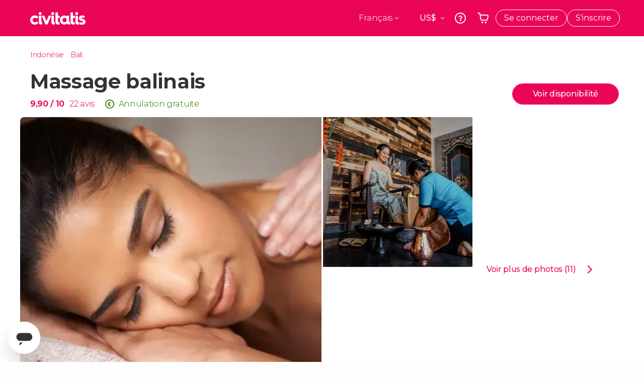

--- FILE ---
content_type: text/html;charset=UTF-8
request_url: https://www.civitatis.com/fr/bali/massage-balinais/?aid=101860&cmp=ubud
body_size: 63780
content:
<!DOCTYPE html>
<html
    lang="fr"
            data-lang="fr"
    >
	<head>
					<link rel="preconnect" href="https://calendar.civitatis.com">
			<link rel="dns-prefetch" href="https://calendar.civitatis.com">
							<link rel="preconnect" href="cdn.optimizely.com">
			<link rel="dns-prefetch" href="cdn.optimizely.com">
			            <script type="text/javascript">window.gdprAppliesGlobally=true;(function(){function n(e){if(!window.frames[e]){if(document.body&&document.body.firstChild){var t=document.body;var r=document.createElement("iframe");r.style.display="none";r.name=e;r.title=e;}else{setTimeout(function(){n(e)},5)}}}function e(r,a,o,s,c){function e(e,t,r,n){if(typeof r!=="function"){return}if(!window[a]){window[a]=[]}var i=false;if(c){i=c(e,n,r)}if(!i){window[a].push({command:e,version:t,callback:r,parameter:n})}}e.stub=true;e.stubVersion=2;function t(n){if(!window[r]||window[r].stub!==true){return}if(!n.data){return}var i=typeof n.data==="string";var e;try{e=i?JSON.parse(n.data):n.data}catch(t){return}if(e[o]){var a=e[o];window[r](a.command,a.version,function(e,t){var r={};r[s]={returnValue:e,success:t,callId:a.callId};n.source.postMessage(i?JSON.stringify(r):r,"*")},a.parameter)}}if(typeof window[r]!=="function"){window[r]=e;if(window.addEventListener){window.addEventListener("message",t,false)}else{window.attachEvent("onmessage",t)}}}e("__uspapi","__uspapiBuffer","__uspapiCall","__uspapiReturn");n("__uspapiLocator");e("__tcfapi","__tcfapiBuffer","__tcfapiCall","__tcfapiReturn");n("__tcfapiLocator");(function(e){var i=document.createElement("script");i.id="spcloader";i.type="text/javascript";i["defer"]=true;i.charset="utf-8";var a="/didomi/"+e+"/loader.js?target="+document.location.hostname;if(window.didomiConfig&&window.didomiConfig.user){var o=window.didomiConfig.user;var s=o.country;var c=o.region;if(s){a=a+"&country="+s;if(c){a=a+"&region="+c}}};n.href=a;i.src=a;var d=document.getElementsByTagName("script")[0];d.parentNode.insertBefore(i,d)})("60ac3ba7-1ae5-42dc-be9a-50140ae6cea1")})();</script>
    <script type="text/javascript">
        window.didomiConfig = {
            languages: {
                enabled: ['fr'],
                default: 'fr'
            }
        };
        var updateDidomiClass = function () {
            if (Didomi.notice.isVisible()) {
                document.body.classList.add('is-didomi-visible'); 
            }
            else { 
                document.body.classList.remove('is-didomi-visible'); 
                
                if(typeof CivAPP !== 'undefined' && typeof CivAPP.Utils !== 'undefined' && typeof CivAPP.Utils.removeFixedElementsFromElement == 'function') {
                    CivAPP.Utils.removeFixedElementsFromElement();
                    $(window).off("resize.initZendeskFixDidomi");
                }
            }
        }
        window.didomiOnReady = window.didomiOnReady || [];
        window.didomiOnReady.push(function (Didomi) {
            updateDidomiClass();
        });
        window.didomiOnReady.push(function (Didomi) {
            Didomi.on('consent.changed',function () {
                setTimeout(function () {
                    updateDidomiClass();
                }, 200);
                consentPush();
                // The user consent status has changed
                if (typeof dataLayer !== 'undefined') {
                    dataLayer.push({
                        'event': 'consentUpdate'
                    });
                }
            });
            Didomi.on('notice.hidden',function () {
                setTimeout(function () {
                    updateDidomiClass();
                }, 200);
            });
            consentPush();
            // The user consent status has changed
            if (typeof dataLayer !== 'undefined') {
                dataLayer.push({
                    'event': 'consentInit'
                });
            }
        });

        if(typeof CivAPP !== 'undefined' && typeof CivAPP.Utils !== 'undefined' && typeof CivAPP.Utils.createCookie == 'function'){
            if(typeof(window.didomiState.didomiVendorsConsent) !== 'undefined' &&  CivAPP.Utils.readCookie('OptimizeEnabled') == null && 'true' == 'true'){
                var enabled = false;
                var vendorToSearch = 'c:googleana-W4pwUnkt';
                var acceptedVendors = window.didomiState.didomiVendorsConsent.split(",");
                for(var i = 0; i < acceptedVendors.length; i++){
                    if(acceptedVendors[i] == vendorToSearch){
                        enabled = true;
                    }
                }
                CivAPP.Utils.createCookie('OptimizeEnabled', enabled, 30);
            }
        }

        function consentPush()
        {
            var enabled = false;
            var vendorFound = false;
            var vendorToSearch = 'c:optimizely-i4R9Tawr';
            var acceptedVendors = window.didomiState.didomiVendorsConsent.split(",");

            for(var i = 0; i < acceptedVendors.length; i++){
                if(acceptedVendors[i] === vendorToSearch){
                    vendorFound = true;
                    break;
                }
            }

            if (vendorFound) {
                window.optimizely = window.optimizely || [];
                window.optimizely.push({
                    "type": "sendEvents"
                });
            } else {
                window.optimizely = window.optimizely || [];
                window.optimizely.push({
                    "type": "holdEvents"
                });
            }
            
            if(typeof CivAPP !== 'undefined' && typeof CivAPP.Utils !== 'undefined' && typeof CivAPP.Utils.createCookie == 'function'){
                CivAPP.Utils.createCookie('OptimizeEnabled', enabled, 30);
            }
            
            // The SDK is done loading, check the consent status of the user
            //const AllStatus = Didomi.getUserConsentStatusForAll();
            //dataLayer.push({'DidomiStatus': AllStatus});
            if (typeof dataLayer !== 'undefined') {
                dataLayer.push({
                    'DidomiStatus': {
                        // Didomi variables
                        'GDPRApplies': typeof(window.didomiState.didomiGDPRApplies) !== 'undefined' ? window.didomiState.didomiGDPRApplies : null,
                        'IABConsent': typeof(window.didomiState.didomiIABConsent) !== 'undefined' ? window.didomiState.didomiIABConsent : null  ,
                        'VendorsConsent': typeof(window.didomiState.didomiVendorsConsent) !== 'undefined' ? window.didomiState.didomiVendorsConsent : null, //Socios aceptados
                        'VendorsConsentUnknown': typeof(window.didomiState.didomiVendorsConsentUnknown) !== 'undefined' ? window.didomiState.didomiVendorsConsentUnknown : null, //Socios sin estado
                        'VendorsConsentDenied': typeof(window.didomiState.didomiVendorsConsentDenied) !== 'undefined' ? window.didomiState.didomiVendorsConsentDenied : null, //Socios denegados
                        'PurposesConsent': typeof(window.didomiState.didomiPurposesConsent) !== 'undefined' ? window.didomiState.didomiPurposesConsent : null, //Categorias aceptadas
                        'PurposesConsentUnknown': typeof(window.didomiState.didomiPurposesConsentUnknown) !== 'undefined' ? window.didomiState.didomiPurposesConsentUnknown : null, //Categorias sin estado
                        'PurposesConsentDenied': typeof(window.didomiState.didomiPurposesConsentDenied) !== 'undefined' ? window.didomiState.didomiPurposesConsentDenied : null, //Categorias denegadas
                        'ExperimentId': typeof(window.didomiState.didomiExperimentId) !== 'undefined' ? window.didomiState.didomiExperimentId : null, //Id de experimento
                        'ExperimentUserGroup': typeof(window.didomiState.didomiExperimentUserGroup) !== 'undefined' ? window.didomiState.didomiExperimentUserGroup : null //Grupo de experimento
                    }
                }
            );
            }
        }
    </script>
			    <link rel="preload" href="/optimizely/js/26536550308.js" as="script">
    <link rel="preconnect" href="//logx.optimizely.com">
    <script src="/optimizely/js/26536550308.js"></script>

            <script>
            window.optimizelySdkKey = "KMwjRfHFmBPVggMuSbbYR";
            
            document.addEventListener('DOMContentLoaded', function() {
                if (!window.optimizelySdkKey) {
                    window.optimizelySdkKey = "KMwjRfHFmBPVggMuSbbYR";
                }
            });
        </script>
        <link rel="preload" href="/optimizely/datafiles/KMwjRfHFmBPVggMuSbbYR.json/tag.js" as="script">
    <script src="/optimizely/datafiles/KMwjRfHFmBPVggMuSbbYR.json/tag.js" id="optimizelySDKEnabled"></script>
										<script>
    dataLayer = window.dataLayer || [];
    dataLayer.push({
        'pageLanguage': 'fr',
        'geoCode': 'US',
    });
</script>
    <script>
        window.gtmEnabled = true;
    </script>
    <script>
        (function (w, d, s, l, i) {w[l] = w[l] || [];w[l].push({'gtm.start': new Date().getTime(), event: 'gtm.js'});var f = d.getElementsByTagName(s)[0], j = d.createElement(s), dl = l != 'dataLayer' ? '&l=' + l : '';j.defer = true;j.src = '/gtm/gtm.js?id=' + i + dl;
        j.addEventListener('load', function() {
            var _ge = new CustomEvent('gtm_loaded', { bubbles: true });
            d.dispatchEvent(_ge);
        });

        j.addEventListener('error', function(event) {
            var errorMessage = 'Script load error - URL: ' + event.target.src;
            var _ge = new CustomEvent('gtm_error', { 
                bubbles: true, 
                detail: errorMessage 
            });

            d.dispatchEvent(_ge);
        });

        f.parentNode.insertBefore(j, f);})(window, document, 'script', 'dataLayer', 'GTM-NWH47P4');
    </script>

    <script>
    dataLayer.push({'currencyCode': 'USD'});
</script>


    
    <script>
        var showConfirmationTags = true;
        var GTMData = {"event":"productView","ecommerce":{"navigationCurrency":"USD","currencyCode":"EUR","impressions":[{"id":18697,"name":"Transfert aux Iles Gili en bateau","price":7.25,"brand":266,"category":"Transport et transferts","position":0,"url":"https:\/\/www.civitatis.com\/fr\/bali\/excursion-iles-gili","list":"Bali"},{"id":25750,"name":"Excursion privee a Tanah Lot aux cascades Nungnung et Bedugul","price":13,"brand":266,"category":"Visites guidees et free tours","position":1,"url":"https:\/\/www.civitatis.com\/fr\/bali\/tanah-lot-nungnung-bedugul","list":"Bali"},{"id":25561,"name":"Excursion privee au temple de Besakih","price":325000,"brand":47947,"category":"Excursions d\u2019une journee","position":2,"url":"https:\/\/www.civitatis.com\/fr\/bali\/visite-temple-mere-besakih","list":"Bali"}],"detail":{"products":[{"id":108813,"name":"Massage balinais","price":55000,"brand":23883,"category":"Experiences uniques","position":0,"url":"https:\/\/www.civitatis.com\/fr\/bali\/massage-balinais","list":"Bali","list_id":"44","category2":0,"category3":1,"category4":"106","dimension44":"Bali","dimension32":16.32}]},"is_from_guide":false,"guide_name":""}};
    </script>

    <script>
        var GTMDataImpresion = {"event":"productImpression","ecommerce":{"navigationCurrency":"USD","currencyCode":"EUR","impressions":[{"id":18697,"name":"Transfert aux Iles Gili en bateau","price":7.25,"brand":266,"category":"Transport et transferts","position":0,"url":"https:\/\/www.civitatis.com\/fr\/bali\/excursion-iles-gili","list":"Bali","list_id":"44","category2":0,"category3":1,"category4":"106","dimension32":42.57},{"id":25750,"name":"Excursion privee a Tanah Lot aux cascades Nungnung et Bedugul","price":13,"brand":266,"category":"Visites guidees et free tours","position":1,"url":"https:\/\/www.civitatis.com\/fr\/bali\/tanah-lot-nungnung-bedugul","list":"Bali","list_id":"44","category2":0,"category3":1,"category4":"106","dimension32":76.34},{"id":25561,"name":"Excursion privee au temple de Besakih","price":325000,"brand":47947,"category":"Excursions d\u2019une journee","position":2,"url":"https:\/\/www.civitatis.com\/fr\/bali\/visite-temple-mere-besakih","list":"Bali","list_id":"44","category2":0,"category3":1,"category4":"106","dimension32":77.18}],"is_from_guide":false,"guide_name":""}};
    </script>


    <meta name="sitewide-event" content="[base64]">

    <meta name="channel-event" content="IntcImV2ZW50XCI6XCJjaGFubmVsXCIsXCJjaGFubmVsXCI6e1wiYWZmaWxpYXRlX2lkXCI6MTAxODYwLFwiYWdlbmN5X2lkXCI6XCJcIn19Ig==">

    <meta name="user-event" content="IntcImV2ZW50XCI6XCJ1c2VyXCIsXCJ1c2VyXCI6e1wibG9naW5fc3RhdHVzXCI6XCJcIixcImNsaWVudF9pZFwiOm51bGwsXCJ1c2VySWRcIjpcIlwiLFwidXNlcl9jaXZpdGF0aXNJRFwiOlwiXCIsXCJ1c2VyX3ByZXZpb3VzXCI6bnVsbH19Ig==">

						<script type="text/javascript">
    if (typeof dataLayer == 'undefined') {
        dataLayer = [];
    }
        dataLayer.push({
                'DidomiStatus': {
                    // Didomi variables
                    'GDPRApplies': '1',
                    'IABConsent':'CO7n8C8O7n8C8AHABBENA8CkAP_AAE7AAAAAF5wAQF5gAAAA.f_gACdgAAAAA',
                    'VendorsConsent': 'iab:16,iab:91,iab:132,didomi:google,c:bing-ads,c:microsoft,c:yahoo-analytics,c:ab-tasty,c:new-relic,c:yahoo-gemini-and-flurry,c:civitatis-92D3czdb,c:facebook-P3gAx3qD,', //Socios aceptados
                    'VendorsConsentUnknown': '', //Socios sin estado
                    'VendorsConsentDenied': '', //Socios denegados
                    'PurposesConsent': 'datosprop-PVLNLgfk,geo_marketing_studies,geo_ads,cookies,select_basic_ads,create_ads_profile,select_personalized_ads,measure_ad_performance,improve_products,market_research,measure_content_performance,select_personalized_content,create_content_profile,device_characteristics,', //Categorias aceptadas
                    'PurposesConsentUnknown': '', //Categorias sin estado
                    'PurposesConsentDenied': '', //Categorias denegadas
                    'ExperimentId': '', //Id de experimento
                    'ExperimentUserGroup': '', //Grupo de experimento
                }
            });
</script>				
    
                            <title>Massage balinais à Ubud, Bali - Civitatis.com</title>
            <script type="application/ld+json">
{
    "@context": "https://schema.org",
    "@type": "Organization",
    "url": "https://www.civitatis.com/fr/",
    "logo": "https://www.civitatis.com/f/images/civitatis.com/ic_launcher144x144.png",
    "sameAs": [
        "https://www.facebook.com/civitatis ",
        "https://twitter.com/civitatis ",
        "https://www.instagram.com/civitatis ",
        "https://www.youtube.com/user/civitatis "
    ]
}
</script>                <meta name="title" content="Massage balinais à Ubud, Bali - Civitatis.com" />
            <meta name="description" content="Libérez vos tensions le temps d&#039;un massage balinais, à la fois doux et puissant... Une paix et une détente absolues vous attendent...Un vrai must !" />
                <meta name="keywords" content="massage balinais, massage bali, faire massage bali, ou faire massage bali, bali massage traditionnel, bali massage decontractant, reserver massage bali, faire massage bali, reserver massage traditionnel bali" />
        <meta name="format-detection" content="telephone=no">
    <meta http-equiv="Content-Type" content="text/html; charset=utf-8" />
    <meta name="author" content="Civitatis">
    <meta name="revisit-after" content="30" />
    <meta name="robots" content="all" />
    <meta name="viewport" content="width=device-width,initial-scale=1.0,minimum-scale=1.0,maximum-scale=5.0,user-scalable=yes"/>
    <meta http-equiv="x-ua-compatible" content="ie=edge"><script type="text/javascript">(window.NREUM||(NREUM={})).init={privacy:{cookies_enabled:true},ajax:{deny_list:["bam-cell.nr-data.net"]},session_trace:{sampling_rate:0.0,mode:"FIXED_RATE",enabled:true,error_sampling_rate:0.0},feature_flags:["soft_nav"],distributed_tracing:{enabled:true}};(window.NREUM||(NREUM={})).loader_config={agentID:"7205428",accountID:"806379",trustKey:"806379",licenseKey:"9bf0b81ab3",applicationID:"7205421",browserID:"7205428"};;/*! For license information please see nr-loader-rum-1.308.0.min.js.LICENSE.txt */
(()=>{var e,t,r={163:(e,t,r)=>{"use strict";r.d(t,{j:()=>E});var n=r(384),i=r(1741);var a=r(2555);r(860).K7.genericEvents;const s="experimental.resources",o="register",c=e=>{if(!e||"string"!=typeof e)return!1;try{document.createDocumentFragment().querySelector(e)}catch{return!1}return!0};var d=r(2614),u=r(944),l=r(8122);const f="[data-nr-mask]",g=e=>(0,l.a)(e,(()=>{const e={feature_flags:[],experimental:{allow_registered_children:!1,resources:!1},mask_selector:"*",block_selector:"[data-nr-block]",mask_input_options:{color:!1,date:!1,"datetime-local":!1,email:!1,month:!1,number:!1,range:!1,search:!1,tel:!1,text:!1,time:!1,url:!1,week:!1,textarea:!1,select:!1,password:!0}};return{ajax:{deny_list:void 0,block_internal:!0,enabled:!0,autoStart:!0},api:{get allow_registered_children(){return e.feature_flags.includes(o)||e.experimental.allow_registered_children},set allow_registered_children(t){e.experimental.allow_registered_children=t},duplicate_registered_data:!1},browser_consent_mode:{enabled:!1},distributed_tracing:{enabled:void 0,exclude_newrelic_header:void 0,cors_use_newrelic_header:void 0,cors_use_tracecontext_headers:void 0,allowed_origins:void 0},get feature_flags(){return e.feature_flags},set feature_flags(t){e.feature_flags=t},generic_events:{enabled:!0,autoStart:!0},harvest:{interval:30},jserrors:{enabled:!0,autoStart:!0},logging:{enabled:!0,autoStart:!0},metrics:{enabled:!0,autoStart:!0},obfuscate:void 0,page_action:{enabled:!0},page_view_event:{enabled:!0,autoStart:!0},page_view_timing:{enabled:!0,autoStart:!0},performance:{capture_marks:!1,capture_measures:!1,capture_detail:!0,resources:{get enabled(){return e.feature_flags.includes(s)||e.experimental.resources},set enabled(t){e.experimental.resources=t},asset_types:[],first_party_domains:[],ignore_newrelic:!0}},privacy:{cookies_enabled:!0},proxy:{assets:void 0,beacon:void 0},session:{expiresMs:d.wk,inactiveMs:d.BB},session_replay:{autoStart:!0,enabled:!1,preload:!1,sampling_rate:10,error_sampling_rate:100,collect_fonts:!1,inline_images:!1,fix_stylesheets:!0,mask_all_inputs:!0,get mask_text_selector(){return e.mask_selector},set mask_text_selector(t){c(t)?e.mask_selector="".concat(t,",").concat(f):""===t||null===t?e.mask_selector=f:(0,u.R)(5,t)},get block_class(){return"nr-block"},get ignore_class(){return"nr-ignore"},get mask_text_class(){return"nr-mask"},get block_selector(){return e.block_selector},set block_selector(t){c(t)?e.block_selector+=",".concat(t):""!==t&&(0,u.R)(6,t)},get mask_input_options(){return e.mask_input_options},set mask_input_options(t){t&&"object"==typeof t?e.mask_input_options={...t,password:!0}:(0,u.R)(7,t)}},session_trace:{enabled:!0,autoStart:!0},soft_navigations:{enabled:!0,autoStart:!0},spa:{enabled:!0,autoStart:!0},ssl:void 0,user_actions:{enabled:!0,elementAttributes:["id","className","tagName","type"]}}})());var p=r(6154),m=r(9324);let h=0;const v={buildEnv:m.F3,distMethod:m.Xs,version:m.xv,originTime:p.WN},b={consented:!1},y={appMetadata:{},get consented(){return this.session?.state?.consent||b.consented},set consented(e){b.consented=e},customTransaction:void 0,denyList:void 0,disabled:!1,harvester:void 0,isolatedBacklog:!1,isRecording:!1,loaderType:void 0,maxBytes:3e4,obfuscator:void 0,onerror:void 0,ptid:void 0,releaseIds:{},session:void 0,timeKeeper:void 0,registeredEntities:[],jsAttributesMetadata:{bytes:0},get harvestCount(){return++h}},_=e=>{const t=(0,l.a)(e,y),r=Object.keys(v).reduce((e,t)=>(e[t]={value:v[t],writable:!1,configurable:!0,enumerable:!0},e),{});return Object.defineProperties(t,r)};var w=r(5701);const x=e=>{const t=e.startsWith("http");e+="/",r.p=t?e:"https://"+e};var R=r(7836),k=r(3241);const A={accountID:void 0,trustKey:void 0,agentID:void 0,licenseKey:void 0,applicationID:void 0,xpid:void 0},S=e=>(0,l.a)(e,A),T=new Set;function E(e,t={},r,s){let{init:o,info:c,loader_config:d,runtime:u={},exposed:l=!0}=t;if(!c){const e=(0,n.pV)();o=e.init,c=e.info,d=e.loader_config}e.init=g(o||{}),e.loader_config=S(d||{}),c.jsAttributes??={},p.bv&&(c.jsAttributes.isWorker=!0),e.info=(0,a.D)(c);const f=e.init,m=[c.beacon,c.errorBeacon];T.has(e.agentIdentifier)||(f.proxy.assets&&(x(f.proxy.assets),m.push(f.proxy.assets)),f.proxy.beacon&&m.push(f.proxy.beacon),e.beacons=[...m],function(e){const t=(0,n.pV)();Object.getOwnPropertyNames(i.W.prototype).forEach(r=>{const n=i.W.prototype[r];if("function"!=typeof n||"constructor"===n)return;let a=t[r];e[r]&&!1!==e.exposed&&"micro-agent"!==e.runtime?.loaderType&&(t[r]=(...t)=>{const n=e[r](...t);return a?a(...t):n})})}(e),(0,n.US)("activatedFeatures",w.B)),u.denyList=[...f.ajax.deny_list||[],...f.ajax.block_internal?m:[]],u.ptid=e.agentIdentifier,u.loaderType=r,e.runtime=_(u),T.has(e.agentIdentifier)||(e.ee=R.ee.get(e.agentIdentifier),e.exposed=l,(0,k.W)({agentIdentifier:e.agentIdentifier,drained:!!w.B?.[e.agentIdentifier],type:"lifecycle",name:"initialize",feature:void 0,data:e.config})),T.add(e.agentIdentifier)}},384:(e,t,r)=>{"use strict";r.d(t,{NT:()=>s,US:()=>u,Zm:()=>o,bQ:()=>d,dV:()=>c,pV:()=>l});var n=r(6154),i=r(1863),a=r(1910);const s={beacon:"bam.nr-data.net",errorBeacon:"bam.nr-data.net"};function o(){return n.gm.NREUM||(n.gm.NREUM={}),void 0===n.gm.newrelic&&(n.gm.newrelic=n.gm.NREUM),n.gm.NREUM}function c(){let e=o();return e.o||(e.o={ST:n.gm.setTimeout,SI:n.gm.setImmediate||n.gm.setInterval,CT:n.gm.clearTimeout,XHR:n.gm.XMLHttpRequest,REQ:n.gm.Request,EV:n.gm.Event,PR:n.gm.Promise,MO:n.gm.MutationObserver,FETCH:n.gm.fetch,WS:n.gm.WebSocket},(0,a.i)(...Object.values(e.o))),e}function d(e,t){let r=o();r.initializedAgents??={},t.initializedAt={ms:(0,i.t)(),date:new Date},r.initializedAgents[e]=t}function u(e,t){o()[e]=t}function l(){return function(){let e=o();const t=e.info||{};e.info={beacon:s.beacon,errorBeacon:s.errorBeacon,...t}}(),function(){let e=o();const t=e.init||{};e.init={...t}}(),c(),function(){let e=o();const t=e.loader_config||{};e.loader_config={...t}}(),o()}},782:(e,t,r)=>{"use strict";r.d(t,{T:()=>n});const n=r(860).K7.pageViewTiming},860:(e,t,r)=>{"use strict";r.d(t,{$J:()=>u,K7:()=>c,P3:()=>d,XX:()=>i,Yy:()=>o,df:()=>a,qY:()=>n,v4:()=>s});const n="events",i="jserrors",a="browser/blobs",s="rum",o="browser/logs",c={ajax:"ajax",genericEvents:"generic_events",jserrors:i,logging:"logging",metrics:"metrics",pageAction:"page_action",pageViewEvent:"page_view_event",pageViewTiming:"page_view_timing",sessionReplay:"session_replay",sessionTrace:"session_trace",softNav:"soft_navigations",spa:"spa"},d={[c.pageViewEvent]:1,[c.pageViewTiming]:2,[c.metrics]:3,[c.jserrors]:4,[c.spa]:5,[c.ajax]:6,[c.sessionTrace]:7,[c.softNav]:8,[c.sessionReplay]:9,[c.logging]:10,[c.genericEvents]:11},u={[c.pageViewEvent]:s,[c.pageViewTiming]:n,[c.ajax]:n,[c.spa]:n,[c.softNav]:n,[c.metrics]:i,[c.jserrors]:i,[c.sessionTrace]:a,[c.sessionReplay]:a,[c.logging]:o,[c.genericEvents]:"ins"}},944:(e,t,r)=>{"use strict";r.d(t,{R:()=>i});var n=r(3241);function i(e,t){"function"==typeof console.debug&&(console.debug("New Relic Warning: https://github.com/newrelic/newrelic-browser-agent/blob/main/docs/warning-codes.md#".concat(e),t),(0,n.W)({agentIdentifier:null,drained:null,type:"data",name:"warn",feature:"warn",data:{code:e,secondary:t}}))}},1687:(e,t,r)=>{"use strict";r.d(t,{Ak:()=>d,Ze:()=>f,x3:()=>u});var n=r(3241),i=r(7836),a=r(3606),s=r(860),o=r(2646);const c={};function d(e,t){const r={staged:!1,priority:s.P3[t]||0};l(e),c[e].get(t)||c[e].set(t,r)}function u(e,t){e&&c[e]&&(c[e].get(t)&&c[e].delete(t),p(e,t,!1),c[e].size&&g(e))}function l(e){if(!e)throw new Error("agentIdentifier required");c[e]||(c[e]=new Map)}function f(e="",t="feature",r=!1){if(l(e),!e||!c[e].get(t)||r)return p(e,t);c[e].get(t).staged=!0,g(e)}function g(e){const t=Array.from(c[e]);t.every(([e,t])=>t.staged)&&(t.sort((e,t)=>e[1].priority-t[1].priority),t.forEach(([t])=>{c[e].delete(t),p(e,t)}))}function p(e,t,r=!0){const s=e?i.ee.get(e):i.ee,c=a.i.handlers;if(!s.aborted&&s.backlog&&c){if((0,n.W)({agentIdentifier:e,type:"lifecycle",name:"drain",feature:t}),r){const e=s.backlog[t],r=c[t];if(r){for(let t=0;e&&t<e.length;++t)m(e[t],r);Object.entries(r).forEach(([e,t])=>{Object.values(t||{}).forEach(t=>{t[0]?.on&&t[0]?.context()instanceof o.y&&t[0].on(e,t[1])})})}}s.isolatedBacklog||delete c[t],s.backlog[t]=null,s.emit("drain-"+t,[])}}function m(e,t){var r=e[1];Object.values(t[r]||{}).forEach(t=>{var r=e[0];if(t[0]===r){var n=t[1],i=e[3],a=e[2];n.apply(i,a)}})}},1738:(e,t,r)=>{"use strict";r.d(t,{U:()=>g,Y:()=>f});var n=r(3241),i=r(9908),a=r(1863),s=r(944),o=r(5701),c=r(3969),d=r(8362),u=r(860),l=r(4261);function f(e,t,r,a){const f=a||r;!f||f[e]&&f[e]!==d.d.prototype[e]||(f[e]=function(){(0,i.p)(c.xV,["API/"+e+"/called"],void 0,u.K7.metrics,r.ee),(0,n.W)({agentIdentifier:r.agentIdentifier,drained:!!o.B?.[r.agentIdentifier],type:"data",name:"api",feature:l.Pl+e,data:{}});try{return t.apply(this,arguments)}catch(e){(0,s.R)(23,e)}})}function g(e,t,r,n,s){const o=e.info;null===r?delete o.jsAttributes[t]:o.jsAttributes[t]=r,(s||null===r)&&(0,i.p)(l.Pl+n,[(0,a.t)(),t,r],void 0,"session",e.ee)}},1741:(e,t,r)=>{"use strict";r.d(t,{W:()=>a});var n=r(944),i=r(4261);class a{#e(e,...t){if(this[e]!==a.prototype[e])return this[e](...t);(0,n.R)(35,e)}addPageAction(e,t){return this.#e(i.hG,e,t)}register(e){return this.#e(i.eY,e)}recordCustomEvent(e,t){return this.#e(i.fF,e,t)}setPageViewName(e,t){return this.#e(i.Fw,e,t)}setCustomAttribute(e,t,r){return this.#e(i.cD,e,t,r)}noticeError(e,t){return this.#e(i.o5,e,t)}setUserId(e,t=!1){return this.#e(i.Dl,e,t)}setApplicationVersion(e){return this.#e(i.nb,e)}setErrorHandler(e){return this.#e(i.bt,e)}addRelease(e,t){return this.#e(i.k6,e,t)}log(e,t){return this.#e(i.$9,e,t)}start(){return this.#e(i.d3)}finished(e){return this.#e(i.BL,e)}recordReplay(){return this.#e(i.CH)}pauseReplay(){return this.#e(i.Tb)}addToTrace(e){return this.#e(i.U2,e)}setCurrentRouteName(e){return this.#e(i.PA,e)}interaction(e){return this.#e(i.dT,e)}wrapLogger(e,t,r){return this.#e(i.Wb,e,t,r)}measure(e,t){return this.#e(i.V1,e,t)}consent(e){return this.#e(i.Pv,e)}}},1863:(e,t,r)=>{"use strict";function n(){return Math.floor(performance.now())}r.d(t,{t:()=>n})},1910:(e,t,r)=>{"use strict";r.d(t,{i:()=>a});var n=r(944);const i=new Map;function a(...e){return e.every(e=>{if(i.has(e))return i.get(e);const t="function"==typeof e?e.toString():"",r=t.includes("[native code]"),a=t.includes("nrWrapper");return r||a||(0,n.R)(64,e?.name||t),i.set(e,r),r})}},2555:(e,t,r)=>{"use strict";r.d(t,{D:()=>o,f:()=>s});var n=r(384),i=r(8122);const a={beacon:n.NT.beacon,errorBeacon:n.NT.errorBeacon,licenseKey:void 0,applicationID:void 0,sa:void 0,queueTime:void 0,applicationTime:void 0,ttGuid:void 0,user:void 0,account:void 0,product:void 0,extra:void 0,jsAttributes:{},userAttributes:void 0,atts:void 0,transactionName:void 0,tNamePlain:void 0};function s(e){try{return!!e.licenseKey&&!!e.errorBeacon&&!!e.applicationID}catch(e){return!1}}const o=e=>(0,i.a)(e,a)},2614:(e,t,r)=>{"use strict";r.d(t,{BB:()=>s,H3:()=>n,g:()=>d,iL:()=>c,tS:()=>o,uh:()=>i,wk:()=>a});const n="NRBA",i="SESSION",a=144e5,s=18e5,o={STARTED:"session-started",PAUSE:"session-pause",RESET:"session-reset",RESUME:"session-resume",UPDATE:"session-update"},c={SAME_TAB:"same-tab",CROSS_TAB:"cross-tab"},d={OFF:0,FULL:1,ERROR:2}},2646:(e,t,r)=>{"use strict";r.d(t,{y:()=>n});class n{constructor(e){this.contextId=e}}},2843:(e,t,r)=>{"use strict";r.d(t,{G:()=>a,u:()=>i});var n=r(3878);function i(e,t=!1,r,i){(0,n.DD)("visibilitychange",function(){if(t)return void("hidden"===document.visibilityState&&e());e(document.visibilityState)},r,i)}function a(e,t,r){(0,n.sp)("pagehide",e,t,r)}},3241:(e,t,r)=>{"use strict";r.d(t,{W:()=>a});var n=r(6154);const i="newrelic";function a(e={}){try{n.gm.dispatchEvent(new CustomEvent(i,{detail:e}))}catch(e){}}},3606:(e,t,r)=>{"use strict";r.d(t,{i:()=>a});var n=r(9908);a.on=s;var i=a.handlers={};function a(e,t,r,a){s(a||n.d,i,e,t,r)}function s(e,t,r,i,a){a||(a="feature"),e||(e=n.d);var s=t[a]=t[a]||{};(s[r]=s[r]||[]).push([e,i])}},3878:(e,t,r)=>{"use strict";function n(e,t){return{capture:e,passive:!1,signal:t}}function i(e,t,r=!1,i){window.addEventListener(e,t,n(r,i))}function a(e,t,r=!1,i){document.addEventListener(e,t,n(r,i))}r.d(t,{DD:()=>a,jT:()=>n,sp:()=>i})},3969:(e,t,r)=>{"use strict";r.d(t,{TZ:()=>n,XG:()=>o,rs:()=>i,xV:()=>s,z_:()=>a});const n=r(860).K7.metrics,i="sm",a="cm",s="storeSupportabilityMetrics",o="storeEventMetrics"},4234:(e,t,r)=>{"use strict";r.d(t,{W:()=>a});var n=r(7836),i=r(1687);class a{constructor(e,t){this.agentIdentifier=e,this.ee=n.ee.get(e),this.featureName=t,this.blocked=!1}deregisterDrain(){(0,i.x3)(this.agentIdentifier,this.featureName)}}},4261:(e,t,r)=>{"use strict";r.d(t,{$9:()=>d,BL:()=>o,CH:()=>g,Dl:()=>_,Fw:()=>y,PA:()=>h,Pl:()=>n,Pv:()=>k,Tb:()=>l,U2:()=>a,V1:()=>R,Wb:()=>x,bt:()=>b,cD:()=>v,d3:()=>w,dT:()=>c,eY:()=>p,fF:()=>f,hG:()=>i,k6:()=>s,nb:()=>m,o5:()=>u});const n="api-",i="addPageAction",a="addToTrace",s="addRelease",o="finished",c="interaction",d="log",u="noticeError",l="pauseReplay",f="recordCustomEvent",g="recordReplay",p="register",m="setApplicationVersion",h="setCurrentRouteName",v="setCustomAttribute",b="setErrorHandler",y="setPageViewName",_="setUserId",w="start",x="wrapLogger",R="measure",k="consent"},5289:(e,t,r)=>{"use strict";r.d(t,{GG:()=>s,Qr:()=>c,sB:()=>o});var n=r(3878),i=r(6389);function a(){return"undefined"==typeof document||"complete"===document.readyState}function s(e,t){if(a())return e();const r=(0,i.J)(e),s=setInterval(()=>{a()&&(clearInterval(s),r())},500);(0,n.sp)("load",r,t)}function o(e){if(a())return e();(0,n.DD)("DOMContentLoaded",e)}function c(e){if(a())return e();(0,n.sp)("popstate",e)}},5607:(e,t,r)=>{"use strict";r.d(t,{W:()=>n});const n=(0,r(9566).bz)()},5701:(e,t,r)=>{"use strict";r.d(t,{B:()=>a,t:()=>s});var n=r(3241);const i=new Set,a={};function s(e,t){const r=t.agentIdentifier;a[r]??={},e&&"object"==typeof e&&(i.has(r)||(t.ee.emit("rumresp",[e]),a[r]=e,i.add(r),(0,n.W)({agentIdentifier:r,loaded:!0,drained:!0,type:"lifecycle",name:"load",feature:void 0,data:e})))}},6154:(e,t,r)=>{"use strict";r.d(t,{OF:()=>c,RI:()=>i,WN:()=>u,bv:()=>a,eN:()=>l,gm:()=>s,mw:()=>o,sb:()=>d});var n=r(1863);const i="undefined"!=typeof window&&!!window.document,a="undefined"!=typeof WorkerGlobalScope&&("undefined"!=typeof self&&self instanceof WorkerGlobalScope&&self.navigator instanceof WorkerNavigator||"undefined"!=typeof globalThis&&globalThis instanceof WorkerGlobalScope&&globalThis.navigator instanceof WorkerNavigator),s=i?window:"undefined"!=typeof WorkerGlobalScope&&("undefined"!=typeof self&&self instanceof WorkerGlobalScope&&self||"undefined"!=typeof globalThis&&globalThis instanceof WorkerGlobalScope&&globalThis),o=Boolean("hidden"===s?.document?.visibilityState),c=/iPad|iPhone|iPod/.test(s.navigator?.userAgent),d=c&&"undefined"==typeof SharedWorker,u=((()=>{const e=s.navigator?.userAgent?.match(/Firefox[/\s](\d+\.\d+)/);Array.isArray(e)&&e.length>=2&&e[1]})(),Date.now()-(0,n.t)()),l=()=>"undefined"!=typeof PerformanceNavigationTiming&&s?.performance?.getEntriesByType("navigation")?.[0]?.responseStart},6389:(e,t,r)=>{"use strict";function n(e,t=500,r={}){const n=r?.leading||!1;let i;return(...r)=>{n&&void 0===i&&(e.apply(this,r),i=setTimeout(()=>{i=clearTimeout(i)},t)),n||(clearTimeout(i),i=setTimeout(()=>{e.apply(this,r)},t))}}function i(e){let t=!1;return(...r)=>{t||(t=!0,e.apply(this,r))}}r.d(t,{J:()=>i,s:()=>n})},6630:(e,t,r)=>{"use strict";r.d(t,{T:()=>n});const n=r(860).K7.pageViewEvent},7699:(e,t,r)=>{"use strict";r.d(t,{It:()=>a,KC:()=>o,No:()=>i,qh:()=>s});var n=r(860);const i=16e3,a=1e6,s="SESSION_ERROR",o={[n.K7.logging]:!0,[n.K7.genericEvents]:!1,[n.K7.jserrors]:!1,[n.K7.ajax]:!1}},7836:(e,t,r)=>{"use strict";r.d(t,{P:()=>o,ee:()=>c});var n=r(384),i=r(8990),a=r(2646),s=r(5607);const o="nr@context:".concat(s.W),c=function e(t,r){var n={},s={},u={},l=!1;try{l=16===r.length&&d.initializedAgents?.[r]?.runtime.isolatedBacklog}catch(e){}var f={on:p,addEventListener:p,removeEventListener:function(e,t){var r=n[e];if(!r)return;for(var i=0;i<r.length;i++)r[i]===t&&r.splice(i,1)},emit:function(e,r,n,i,a){!1!==a&&(a=!0);if(c.aborted&&!i)return;t&&a&&t.emit(e,r,n);var o=g(n);m(e).forEach(e=>{e.apply(o,r)});var d=v()[s[e]];d&&d.push([f,e,r,o]);return o},get:h,listeners:m,context:g,buffer:function(e,t){const r=v();if(t=t||"feature",f.aborted)return;Object.entries(e||{}).forEach(([e,n])=>{s[n]=t,t in r||(r[t]=[])})},abort:function(){f._aborted=!0,Object.keys(f.backlog).forEach(e=>{delete f.backlog[e]})},isBuffering:function(e){return!!v()[s[e]]},debugId:r,backlog:l?{}:t&&"object"==typeof t.backlog?t.backlog:{},isolatedBacklog:l};return Object.defineProperty(f,"aborted",{get:()=>{let e=f._aborted||!1;return e||(t&&(e=t.aborted),e)}}),f;function g(e){return e&&e instanceof a.y?e:e?(0,i.I)(e,o,()=>new a.y(o)):new a.y(o)}function p(e,t){n[e]=m(e).concat(t)}function m(e){return n[e]||[]}function h(t){return u[t]=u[t]||e(f,t)}function v(){return f.backlog}}(void 0,"globalEE"),d=(0,n.Zm)();d.ee||(d.ee=c)},8122:(e,t,r)=>{"use strict";r.d(t,{a:()=>i});var n=r(944);function i(e,t){try{if(!e||"object"!=typeof e)return(0,n.R)(3);if(!t||"object"!=typeof t)return(0,n.R)(4);const r=Object.create(Object.getPrototypeOf(t),Object.getOwnPropertyDescriptors(t)),a=0===Object.keys(r).length?e:r;for(let s in a)if(void 0!==e[s])try{if(null===e[s]){r[s]=null;continue}Array.isArray(e[s])&&Array.isArray(t[s])?r[s]=Array.from(new Set([...e[s],...t[s]])):"object"==typeof e[s]&&"object"==typeof t[s]?r[s]=i(e[s],t[s]):r[s]=e[s]}catch(e){r[s]||(0,n.R)(1,e)}return r}catch(e){(0,n.R)(2,e)}}},8362:(e,t,r)=>{"use strict";r.d(t,{d:()=>a});var n=r(9566),i=r(1741);class a extends i.W{agentIdentifier=(0,n.LA)(16)}},8374:(e,t,r)=>{r.nc=(()=>{try{return document?.currentScript?.nonce}catch(e){}return""})()},8990:(e,t,r)=>{"use strict";r.d(t,{I:()=>i});var n=Object.prototype.hasOwnProperty;function i(e,t,r){if(n.call(e,t))return e[t];var i=r();if(Object.defineProperty&&Object.keys)try{return Object.defineProperty(e,t,{value:i,writable:!0,enumerable:!1}),i}catch(e){}return e[t]=i,i}},9324:(e,t,r)=>{"use strict";r.d(t,{F3:()=>i,Xs:()=>a,xv:()=>n});const n="1.308.0",i="PROD",a="CDN"},9566:(e,t,r)=>{"use strict";r.d(t,{LA:()=>o,bz:()=>s});var n=r(6154);const i="xxxxxxxx-xxxx-4xxx-yxxx-xxxxxxxxxxxx";function a(e,t){return e?15&e[t]:16*Math.random()|0}function s(){const e=n.gm?.crypto||n.gm?.msCrypto;let t,r=0;return e&&e.getRandomValues&&(t=e.getRandomValues(new Uint8Array(30))),i.split("").map(e=>"x"===e?a(t,r++).toString(16):"y"===e?(3&a()|8).toString(16):e).join("")}function o(e){const t=n.gm?.crypto||n.gm?.msCrypto;let r,i=0;t&&t.getRandomValues&&(r=t.getRandomValues(new Uint8Array(e)));const s=[];for(var o=0;o<e;o++)s.push(a(r,i++).toString(16));return s.join("")}},9908:(e,t,r)=>{"use strict";r.d(t,{d:()=>n,p:()=>i});var n=r(7836).ee.get("handle");function i(e,t,r,i,a){a?(a.buffer([e],i),a.emit(e,t,r)):(n.buffer([e],i),n.emit(e,t,r))}}},n={};function i(e){var t=n[e];if(void 0!==t)return t.exports;var a=n[e]={exports:{}};return r[e](a,a.exports,i),a.exports}i.m=r,i.d=(e,t)=>{for(var r in t)i.o(t,r)&&!i.o(e,r)&&Object.defineProperty(e,r,{enumerable:!0,get:t[r]})},i.f={},i.e=e=>Promise.all(Object.keys(i.f).reduce((t,r)=>(i.f[r](e,t),t),[])),i.u=e=>"nr-rum-1.308.0.min.js",i.o=(e,t)=>Object.prototype.hasOwnProperty.call(e,t),e={},t="NRBA-1.308.0.PROD:",i.l=(r,n,a,s)=>{if(e[r])e[r].push(n);else{var o,c;if(void 0!==a)for(var d=document.getElementsByTagName("script"),u=0;u<d.length;u++){var l=d[u];if(l.getAttribute("src")==r||l.getAttribute("data-webpack")==t+a){o=l;break}}if(!o){c=!0;var f={296:"sha512-+MIMDsOcckGXa1EdWHqFNv7P+JUkd5kQwCBr3KE6uCvnsBNUrdSt4a/3/L4j4TxtnaMNjHpza2/erNQbpacJQA=="};(o=document.createElement("script")).charset="utf-8",i.nc&&o.setAttribute("nonce",i.nc),o.setAttribute("data-webpack",t+a),o.src=r,0!==o.src.indexOf(window.location.origin+"/")&&(o.crossOrigin="anonymous"),f[s]&&(o.integrity=f[s])}e[r]=[n];var g=(t,n)=>{o.onerror=o.onload=null,clearTimeout(p);var i=e[r];if(delete e[r],o.parentNode&&o.parentNode.removeChild(o),i&&i.forEach(e=>e(n)),t)return t(n)},p=setTimeout(g.bind(null,void 0,{type:"timeout",target:o}),12e4);o.onerror=g.bind(null,o.onerror),o.onload=g.bind(null,o.onload),c&&document.head.appendChild(o)}},i.r=e=>{"undefined"!=typeof Symbol&&Symbol.toStringTag&&Object.defineProperty(e,Symbol.toStringTag,{value:"Module"}),Object.defineProperty(e,"__esModule",{value:!0})},i.p="https://js-agent.newrelic.com/",(()=>{var e={374:0,840:0};i.f.j=(t,r)=>{var n=i.o(e,t)?e[t]:void 0;if(0!==n)if(n)r.push(n[2]);else{var a=new Promise((r,i)=>n=e[t]=[r,i]);r.push(n[2]=a);var s=i.p+i.u(t),o=new Error;i.l(s,r=>{if(i.o(e,t)&&(0!==(n=e[t])&&(e[t]=void 0),n)){var a=r&&("load"===r.type?"missing":r.type),s=r&&r.target&&r.target.src;o.message="Loading chunk "+t+" failed: ("+a+": "+s+")",o.name="ChunkLoadError",o.type=a,o.request=s,n[1](o)}},"chunk-"+t,t)}};var t=(t,r)=>{var n,a,[s,o,c]=r,d=0;if(s.some(t=>0!==e[t])){for(n in o)i.o(o,n)&&(i.m[n]=o[n]);if(c)c(i)}for(t&&t(r);d<s.length;d++)a=s[d],i.o(e,a)&&e[a]&&e[a][0](),e[a]=0},r=self["webpackChunk:NRBA-1.308.0.PROD"]=self["webpackChunk:NRBA-1.308.0.PROD"]||[];r.forEach(t.bind(null,0)),r.push=t.bind(null,r.push.bind(r))})(),(()=>{"use strict";i(8374);var e=i(8362),t=i(860);const r=Object.values(t.K7);var n=i(163);var a=i(9908),s=i(1863),o=i(4261),c=i(1738);var d=i(1687),u=i(4234),l=i(5289),f=i(6154),g=i(944),p=i(384);const m=e=>f.RI&&!0===e?.privacy.cookies_enabled;function h(e){return!!(0,p.dV)().o.MO&&m(e)&&!0===e?.session_trace.enabled}var v=i(6389),b=i(7699);class y extends u.W{constructor(e,t){super(e.agentIdentifier,t),this.agentRef=e,this.abortHandler=void 0,this.featAggregate=void 0,this.loadedSuccessfully=void 0,this.onAggregateImported=new Promise(e=>{this.loadedSuccessfully=e}),this.deferred=Promise.resolve(),!1===e.init[this.featureName].autoStart?this.deferred=new Promise((t,r)=>{this.ee.on("manual-start-all",(0,v.J)(()=>{(0,d.Ak)(e.agentIdentifier,this.featureName),t()}))}):(0,d.Ak)(e.agentIdentifier,t)}importAggregator(e,t,r={}){if(this.featAggregate)return;const n=async()=>{let n;await this.deferred;try{if(m(e.init)){const{setupAgentSession:t}=await i.e(296).then(i.bind(i,3305));n=t(e)}}catch(e){(0,g.R)(20,e),this.ee.emit("internal-error",[e]),(0,a.p)(b.qh,[e],void 0,this.featureName,this.ee)}try{if(!this.#t(this.featureName,n,e.init))return(0,d.Ze)(this.agentIdentifier,this.featureName),void this.loadedSuccessfully(!1);const{Aggregate:i}=await t();this.featAggregate=new i(e,r),e.runtime.harvester.initializedAggregates.push(this.featAggregate),this.loadedSuccessfully(!0)}catch(e){(0,g.R)(34,e),this.abortHandler?.(),(0,d.Ze)(this.agentIdentifier,this.featureName,!0),this.loadedSuccessfully(!1),this.ee&&this.ee.abort()}};f.RI?(0,l.GG)(()=>n(),!0):n()}#t(e,r,n){if(this.blocked)return!1;switch(e){case t.K7.sessionReplay:return h(n)&&!!r;case t.K7.sessionTrace:return!!r;default:return!0}}}var _=i(6630),w=i(2614),x=i(3241);class R extends y{static featureName=_.T;constructor(e){var t;super(e,_.T),this.setupInspectionEvents(e.agentIdentifier),t=e,(0,c.Y)(o.Fw,function(e,r){"string"==typeof e&&("/"!==e.charAt(0)&&(e="/"+e),t.runtime.customTransaction=(r||"http://custom.transaction")+e,(0,a.p)(o.Pl+o.Fw,[(0,s.t)()],void 0,void 0,t.ee))},t),this.importAggregator(e,()=>i.e(296).then(i.bind(i,3943)))}setupInspectionEvents(e){const t=(t,r)=>{t&&(0,x.W)({agentIdentifier:e,timeStamp:t.timeStamp,loaded:"complete"===t.target.readyState,type:"window",name:r,data:t.target.location+""})};(0,l.sB)(e=>{t(e,"DOMContentLoaded")}),(0,l.GG)(e=>{t(e,"load")}),(0,l.Qr)(e=>{t(e,"navigate")}),this.ee.on(w.tS.UPDATE,(t,r)=>{(0,x.W)({agentIdentifier:e,type:"lifecycle",name:"session",data:r})})}}class k extends e.d{constructor(e){var t;(super(),f.gm)?(this.features={},(0,p.bQ)(this.agentIdentifier,this),this.desiredFeatures=new Set(e.features||[]),this.desiredFeatures.add(R),(0,n.j)(this,e,e.loaderType||"agent"),t=this,(0,c.Y)(o.cD,function(e,r,n=!1){if("string"==typeof e){if(["string","number","boolean"].includes(typeof r)||null===r)return(0,c.U)(t,e,r,o.cD,n);(0,g.R)(40,typeof r)}else(0,g.R)(39,typeof e)},t),function(e){(0,c.Y)(o.Dl,function(t,r=!1){if("string"!=typeof t&&null!==t)return void(0,g.R)(41,typeof t);const n=e.info.jsAttributes["enduser.id"];r&&null!=n&&n!==t?(0,a.p)(o.Pl+"setUserIdAndResetSession",[t],void 0,"session",e.ee):(0,c.U)(e,"enduser.id",t,o.Dl,!0)},e)}(this),function(e){(0,c.Y)(o.nb,function(t){if("string"==typeof t||null===t)return(0,c.U)(e,"application.version",t,o.nb,!1);(0,g.R)(42,typeof t)},e)}(this),function(e){(0,c.Y)(o.d3,function(){e.ee.emit("manual-start-all")},e)}(this),function(e){(0,c.Y)(o.Pv,function(t=!0){if("boolean"==typeof t){if((0,a.p)(o.Pl+o.Pv,[t],void 0,"session",e.ee),e.runtime.consented=t,t){const t=e.features.page_view_event;t.onAggregateImported.then(e=>{const r=t.featAggregate;e&&!r.sentRum&&r.sendRum()})}}else(0,g.R)(65,typeof t)},e)}(this),this.run()):(0,g.R)(21)}get config(){return{info:this.info,init:this.init,loader_config:this.loader_config,runtime:this.runtime}}get api(){return this}run(){try{const e=function(e){const t={};return r.forEach(r=>{t[r]=!!e[r]?.enabled}),t}(this.init),n=[...this.desiredFeatures];n.sort((e,r)=>t.P3[e.featureName]-t.P3[r.featureName]),n.forEach(r=>{if(!e[r.featureName]&&r.featureName!==t.K7.pageViewEvent)return;if(r.featureName===t.K7.spa)return void(0,g.R)(67);const n=function(e){switch(e){case t.K7.ajax:return[t.K7.jserrors];case t.K7.sessionTrace:return[t.K7.ajax,t.K7.pageViewEvent];case t.K7.sessionReplay:return[t.K7.sessionTrace];case t.K7.pageViewTiming:return[t.K7.pageViewEvent];default:return[]}}(r.featureName).filter(e=>!(e in this.features));n.length>0&&(0,g.R)(36,{targetFeature:r.featureName,missingDependencies:n}),this.features[r.featureName]=new r(this)})}catch(e){(0,g.R)(22,e);for(const e in this.features)this.features[e].abortHandler?.();const t=(0,p.Zm)();delete t.initializedAgents[this.agentIdentifier]?.features,delete this.sharedAggregator;return t.ee.get(this.agentIdentifier).abort(),!1}}}var A=i(2843),S=i(782);class T extends y{static featureName=S.T;constructor(e){super(e,S.T),f.RI&&((0,A.u)(()=>(0,a.p)("docHidden",[(0,s.t)()],void 0,S.T,this.ee),!0),(0,A.G)(()=>(0,a.p)("winPagehide",[(0,s.t)()],void 0,S.T,this.ee)),this.importAggregator(e,()=>i.e(296).then(i.bind(i,2117))))}}var E=i(3969);class I extends y{static featureName=E.TZ;constructor(e){super(e,E.TZ),f.RI&&document.addEventListener("securitypolicyviolation",e=>{(0,a.p)(E.xV,["Generic/CSPViolation/Detected"],void 0,this.featureName,this.ee)}),this.importAggregator(e,()=>i.e(296).then(i.bind(i,9623)))}}new k({features:[R,T,I],loaderType:"lite"})})()})();</script>
            <meta name="theme-color" content="#f70759">
        <meta name="p:domain_verify" content="c7f46053b0b7b48b381542ef63ebe44e"/>
    <meta name="pinterest-rich-pin" content="false" />
            
    <link rel="preload" href="https://www.civitatis.com/f/fonts/civitatis-new-icons.woff2" as="font" type="font/woff2" crossorigin />
        <link rel="preload" href="https://www.civitatis.com/f/fonts/Montserrat-VF.woff2" as="font" type="font/woff2" crossorigin />
        <link rel="search" href="https://www.civitatis.com/opensearchdescription.xml" title="Civitatis – Visitas guiadas y excursiones en todo el mundo" type="application/opensearchdescription+xml">
                                
                                                                
            <link rel="preload" href="/f/indonesia/bali/masaje-balines-ubud-589x392.jpg" as="image" fetchpriority="high">
            
            
            <link rel="icon" href="/f/images/civitatis.com/favicon.png" sizes="32x32">
        <link rel="icon" href="/f/images/civitatis.com/favicon.png" sizes="192x192">

        <link rel="shortcut icon" href="https://www.civitatis.com/favicon.png" sizes="32x32">

        <link rel="apple-touch-icon" href="/f/images/civitatis.com/apple-touch-icon.png">
        <link rel="apple-touch-icon-precomposed" href="/f/images/civitatis.com/apple-touch-icon-precomposed.png">
        <link rel="apple-touch-icon" sizes="57x57" href="/f/images/civitatis.com/apple-touch-icon-57x57.png">
        <link rel="apple-touch-icon-precomposed" sizes="57x57" href="/f/images/civitatis.com/apple-touch-icon-57x57-precomposed.png">
        <link rel="apple-touch-icon" sizes="72x72" href="/f/images/civitatis.com/apple-touch-icon-72x72.png">
        <link rel="apple-touch-icon-precomposed" sizes="72x72" href="/f/images/civitatis.com/apple-touch-icon-72x72-precomposed.png">
        <link rel="apple-touch-icon" sizes="76x76" href="/f/images/civitatis.com/apple-touch-icon-76x76.png">
        <link rel="apple-touch-icon-precomposed" sizes="76x76" href="/f/images/civitatis.com/apple-touch-icon-76x76-precomposed.png">
        <link rel="apple-touch-icon" sizes="114x114" href="/f/images/civitatis.com/apple-touch-icon-114x114.png">
        <link rel="apple-touch-icon-precomposed" sizes="114x114" href="/f/images/civitatis.com/apple-touch-icon-114x114-precomposed.png">
        <link rel="apple-touch-icon" sizes="120x120" href="/f/images/civitatis.com/apple-touch-icon-120x120.png">
        <link rel="apple-touch-icon-precomposed" sizes="120x120" href="/f/images/civitatis.com/apple-touch-icon-120x120-precomposed.png">
        <link rel="apple-touch-icon" sizes="144x144" href="/f/images/civitatis.com/apple-touch-icon-144x144.png">
        <link rel="apple-touch-icon-precomposed" sizes="144x144" href="/f/images/civitatis.com/apple-touch-icon-144x144-precomposed.png">
        <link rel="apple-touch-icon" sizes="152x152" href="/f/images/civitatis.com/apple-touch-icon-152x152.png">
        <link rel="apple-touch-icon-precomposed" sizes="152x152" href="/f/images/civitatis.com/apple-touch-icon-152x152-precomposed.png">
        <link rel="apple-touch-icon" sizes="180x180" href="/f/images/civitatis.com/apple-touch-icon-180x180.png">
        <link rel="apple-touch-icon-precomposed" sizes="180x180" href="/f/images/civitatis.com/apple-touch-icon-180x180-precomposed.png">

        <meta name="msapplication-TileImage" content="/f/images/civitatis.com/favicon.png">
    
        
            <link rel="canonical" href="https://www.civitatis.com/fr/bali/massage-balinais/"/>
    
        
    
            <meta name="apple-itunes-app" content="app-id=1209079115"/>
        <link rel="manifest" href="/manifest.json">
        <script>
        var globalConfig = {
            jsVersion: '-709a132101f2c0ddc8bc4f336eab6f075f816d39.min.js',
            cssVersion: '-709a132101f2c0ddc8bc4f336eab6f075f816d39.min.css',
        }
    </script>

						
		
                                                                                <link rel="alternate" href="https://www.civitatis.com/en/bali/balinese-massage/" hreflang="en"/>
                                                    <link rel="alternate" href="https://www.civitatis.com/en/bali/balinese-massage/" hreflang="x-default"/>
                                                                                                    <link rel="alternate" href="https://www.civitatis.com/es/bali/masaje-balines-ubud/" hreflang="es"/>
                                                                                                    <link rel="alternate" href="https://www.civitatis.com/ar/bali/masaje-balines-ubud/" hreflang="es-AR"/>
                                                                                                    <link rel="alternate" href="https://www.civitatis.com/mx/bali/masaje-balines-ubud/" hreflang="es-MX"/>
                                                                                                    <link rel="alternate" href="https://www.civitatis.com/fr/bali/massage-balinais/" hreflang="fr"/>
                                                                                                    <link rel="alternate" href="https://www.civitatis.com/it/bali/massaggio-balinese-ubud/" hreflang="it"/>
                                                                                                    <link rel="alternate" href="https://www.civitatis.com/br/bali/massagem-balinesa/" hreflang="pt-BR"/>
                                                                                                    <link rel="alternate" href="https://www.civitatis.com/pt/bali/massagem-balinesa/" hreflang="pt"/>
                                                                    
		    
    <meta name="twitter:card" content="summary_large_image" />
    <meta name="twitter:site" content="@civitatis" />
    <meta name="twitter:description" content="Libérez vos tensions le temps d&#039;un massage balinais, à la fois doux et puissant... Une paix et une détente absolues vous attendent...Un vrai must !" />
    <meta name="twitter:title" content="Massage balinais à Ubud, Bali - Civitatis.com">
    <meta name="twitter:image" content="https://www.civitatis.com/f/indonesia/bali/masaje-balines-ubud-grid.jpg" />

    <meta property="og:title" content="Massage balinais à Ubud, Bali - Civitatis.com" />
    <meta property="og:url" content="https://www.civitatis.com/fr/bali/massage-balinais/" />
    <meta property="og:description" content="Libérez vos tensions le temps d&#039;un massage balinais, à la fois doux et puissant... Une paix et une détente absolues vous attendent...Un vrai must !" />
    <meta property="og:image" content="https://www.civitatis.com/f/indonesia/bali/masaje-balines-ubud-grid.jpg" />
    <meta property="og:type" content="article" />
    <meta property="og:latitude" content="-8.4772538" />
    <meta property="og:longitude" content="115.2532411" />
							
					
    <link rel="preload" href="https://www.civitatis.com/f/fonts/Montserrat-VF.woff2" as="font" type="font/woff2" crossorigin />

    <style>
        @font-face {
            font-family: 'montserrat';
            src: url('https://www.civitatis.com/f/fonts/Montserrat-VF.woff2') format('woff2-variations'),
            url('https://www.civitatis.com/f/fonts/montserrat-regular-webfont.woff') format('woff');
            font-style: normal;
            font-display: block;
        }
        body {
            font-family: montserrat, arial, sans-serif;
            font-weight: 300;
            font-stretch: 100%;
        }
    </style>
                                                        <link rel="preload" href="https://www.civitatis.com/f/css/civVendorCommon-709a132101f2c0ddc8bc4f336eab6f075f816d39.min.css" as="style" onload="this.onload=null;this.rel='stylesheet'"/>
                    <noscript><link rel="stylesheet" href="https://www.civitatis.com/f/css/civVendorCommon-709a132101f2c0ddc8bc4f336eab6f075f816d39.min.css"></noscript>

                    <link rel="stylesheet"  href="https://www.civitatis.com/f/css/civVendorActivityDetail-709a132101f2c0ddc8bc4f336eab6f075f816d39.min.css" media="screen and (max-width:47.875em) and (min-aspect-ratio:13/9), screen and (min-width:47.9375em)"/>
                                        <link href="https://www.civitatis.com/f/css/civCommonActivityDetail-709a132101f2c0ddc8bc4f336eab6f075f816d39.min.css" media="all" rel="stylesheet"/>
                                        <link href="https://www.civitatis.com/f/css/civActivityDetailMini-709a132101f2c0ddc8bc4f336eab6f075f816d39.min.css" media="all" rel="stylesheet"/>
                    <link rel="stylesheet"  href="https://www.civitatis.com/f/css/civVendorCommonLarge-709a132101f2c0ddc8bc4f336eab6f075f816d39.min.css" media="screen and (max-width:47.875em) and (min-aspect-ratio:13/9), screen and (min-width:47.9375em)"/>
                    <link rel="stylesheet"  href="https://www.civitatis.com/f/css/civCommonLarge-709a132101f2c0ddc8bc4f336eab6f075f816d39.min.css" media="screen and (max-width:47.875em) and (min-aspect-ratio:13/9), screen and (min-width:47.9375em)"/>
                    <link rel="stylesheet"  href="https://www.civitatis.com/f/css/civActivityDetailLarge-709a132101f2c0ddc8bc4f336eab6f075f816d39.min.css" media="screen and (max-width:47.875em) and (min-aspect-ratio:13/9), screen and (min-width:47.9375em)"/>
                
        
			<script>
    var jsVersion = '-709a132101f2c0ddc8bc4f336eab6f075f816d39.min.js';
    var cssVersion = '-709a132101f2c0ddc8bc4f336eab6f075f816d39.min.css';
    var currency = 'USD';
    var currencySymbol = 'US$';
        var searchUrl = 'https://www.civitatis.com/f/s/initialDestinations.js';
        var fns = [];
        var isOptimized = true;
        var clickTrackerActive = "true";
            var clickTrackerUrl = "https://ct.{1}/setAffiliates";
                var clickTrackerAgUrl = "https://ct.{1}/setAgencies";
                var clickTrackerExUrl = "https://ct.{1}/setCobranding";
                var jsonWebToken = "eyJ0eXAiOiJKV1QiLCJhbGciOiJIUzI1NiJ9.eyJzdWIiOiJDaXZpdGF0aXMiLCJhdWQiOiJKV1RfQVVEIiwiaWF0IjoxNzY5MjAwNzE5LCJleHAiOjE3NjkyMDA3NDl9.i3UKwA7xiCEenZVQDd-rtUcEV__RlUeWCkJ57Mep1Ws";
        
</script>

                                                    <script defer type="text/javascript" src="https://www.civitatis.com/f/js/vendor/jquery-709a132101f2c0ddc8bc4f336eab6f075f816d39.min.js" crossorigin="anonymous"></script>
            <script defer type="text/javascript" src="https://www.civitatis.com/f/js/vendor/civCommonVendor-709a132101f2c0ddc8bc4f336eab6f075f816d39.min.js" crossorigin="anonymous"></script>

                            <script id="extra-vendor-script" defer type="text/javascript" src="https://www.civitatis.com/f/js/vendor/civExtraVendor-709a132101f2c0ddc8bc4f336eab6f075f816d39.min.js" crossorigin="anonymous"></script>
            
            
                                                                                            <script id="map-vendor" defer type="text/javascript" src="https://www.civitatis.com/f/js/vendor/civMapVendor-709a132101f2c0ddc8bc4f336eab6f075f816d39.min.js" crossorigin="anonymous"></script>
                    <script defer type="text/javascript" charset="UTF-8" src="https://www.civitatis.com/f/js/ext/maps-709a132101f2c0ddc8bc4f336eab6f075f816d39.min.js" crossorigin="anonymous"></script>
                            
                                                    <script defer type="text/javascript" src="https://www.civitatis.com/f/js/vendor/civMomentVendor-709a132101f2c0ddc8bc4f336eab6f075f816d39.min.js" crossorigin="anonymous"></script>
                                    <script defer type="text/javascript" src="https://www.civitatis.com/f/js/vendor/civSelect2Vendor-709a132101f2c0ddc8bc4f336eab6f075f816d39.min.js" crossorigin="anonymous"></script>
                            
                                


        





            <script defer type="text/javascript" src="https://www.civitatis.com/f/js/vendor/civitatisLottieVendor-709a132101f2c0ddc8bc4f336eab6f075f816d39.min.js" crossorigin="anonymous"></script>
            <script>
                var  locale = 'fr';
            </script>
            <script defer type="text/javascript" charset="UTF-8" src="/fr/generateJStranslations/709a132101f2c0ddc8bc4f336eab6f075f816d39" crossorigin="anonymous"></script>
                        <script defer type="text/javascript" charset="UTF-8" src="https://www.civitatis.com/f/js/civReactWeb-709a132101f2c0ddc8bc4f336eab6f075f816d39.min.js" crossorigin="anonymous"></script>
                                        <script defer type="text/javascript" src="https://www.civitatis.com/f/js/vendor/civMomentVendor-709a132101f2c0ddc8bc4f336eab6f075f816d39.min.js" crossorigin="anonymous"></script>
                        <script defer type="text/javascript" charset="UTF-8" src="https://www.civitatis.com/f/js/errorHandler-709a132101f2c0ddc8bc4f336eab6f075f816d39.min.js"></script>
            <script defer type="text/javascript" charset="UTF-8" src="https://www.civitatis.com/f/js/performanceHandler-709a132101f2c0ddc8bc4f336eab6f075f816d39.min.js" crossorigin="anonymous"></script>
                        <script defer type="text/javascript" charset="UTF-8" src="https://www.civitatis.com/f/js/visitsCounterHandler-709a132101f2c0ddc8bc4f336eab6f075f816d39.min.js"></script>
            
            
            
                            <script id="confirm-util-helper-script" defer type="text/javascript" charset="UTF-8" src="https://www.civitatis.com/f/js/ext/ConfirmUtilHelper-709a132101f2c0ddc8bc4f336eab6f075f816d39.min.js" crossorigin="anonymous"></script>
            
                            <script id="favs-controller-script" defer type="text/javascript" charset="UTF-8" src="https://www.civitatis.com/f/js/ext/favsController-709a132101f2c0ddc8bc4f336eab6f075f816d39.min.js" crossorigin="anonymous"></script>
            
            <script id="zendesk-helper-script" defer type="text/javascript" charset="UTF-8" src="https://www.civitatis.com/f/js/ext/Zendesk-709a132101f2c0ddc8bc4f336eab6f075f816d39.min.js" crossorigin="anonymous"></script>

                                            <script id="calendar-helper-script" defer type="text/javascript" charset="UTF-8" src="https://www.civitatis.com/f/js/ext/calendarHelper-709a132101f2c0ddc8bc4f336eab6f075f816d39.min.js" crossorigin="anonymous"></script>
                <script id="calendar-fetch-script" defer type="text/javascript" charset="UTF-8" src="https://www.civitatis.com/f/js/ext/calendarCFGFetch-709a132101f2c0ddc8bc4f336eab6f075f816d39.min.js" crossorigin="anonymous"></script>
            

                                        
            <script id="email-input-helper-script" defer type="text/javascript" charset="UTF-8" src="https://www.civitatis.com/f/js/ext/EmailInputHelper-709a132101f2c0ddc8bc4f336eab6f075f816d39.min.js" crossorigin="anonymous"></script>

                        <script id="review-voting-script" defer type="text/javascript" charset="UTF-8" src="https://www.civitatis.com/f/js/ext/reviewVoting-709a132101f2c0ddc8bc4f336eab6f075f816d39.min.js" crossorigin="anonymous"></script>
            

            

                            <script id="utils-helper-script" defer type="text/javascript" charset="UTF-8" src="https://www.civitatis.com/f/js/ext/UtilsHelper-709a132101f2c0ddc8bc4f336eab6f075f816d39.min.js" crossorigin="anonymous"></script>
                                        <script id="civ-helper-script" defer type="text/javascript" charset="UTF-8" src="https://www.civitatis.com/f/js/ext/CivHelper-709a132101f2c0ddc8bc4f336eab6f075f816d39.min.js" crossorigin="anonymous"></script>
            
            <script id="common-new-script" defer type="text/javascript" charset="UTF-8" src="https://www.civitatis.com/f/js/ext/commonNew-709a132101f2c0ddc8bc4f336eab6f075f816d39.min.js" crossorigin="anonymous"></script>
            <script defer type="text/javascript" charset="UTF-8" src="https://www.civitatis.com/f/js/civitatis-709a132101f2c0ddc8bc4f336eab6f075f816d39.min.js" crossorigin="anonymous"></script>
                        








        
		
		    			<script>
    if (location.host.indexOf('local') !== -1) {
        console.log('CARGADO EL FLAG isGTMNewModelEnabled .............................................');
    }
        if (location.host.indexOf('local') !== -1) {
        console.log('isGTMNewModelEnabled es true');
    }
    var isGTMNewModelEnabled = true;
    </script>		
    <script>
        dataLayer.push({
            'userID': '',
            'pageType': 'detail',
            'pageArea': 'activity',
            'productCurrency': 'USD',
            // countryId: 106,
            'productCountry': 'Indonesia',
            // cityId: 44,
            'productCity': 'Bali',
            'productId': 108813,
            'productName': 'Massage balinais',
            'productPrice': '16.32',

            'typology': 'actividad',

            'userLogin': 'no set',
            'pageCategory': 'no set',
            'pageSection': 'no set',
            'productCategory': 'no set',
            'productDateInicio': 'no set',
            'productDateFin': 'no set',
            'productDescription': 'no set',
            'productAdults': 'no set',
            'productChildren': 'no set',
        });

                var GTMNewModelAddToCart = {"event":"addToCart","ecommerce":{"navigationCurrency":"USD","currencyCode":"EUR","add":{"products":[{"id":108813,"name":"Massage balinais","price":55000,"brand":23883,"category":"Experiences uniques","url":"https:\/\/www.civitatis.com\/fr\/bali\/massage-balinais","quantity":1,"list":"Bali","list_id":"44","category2":0,"category3":1,"category4":"106","dimension32":16.32}]},"is_from_guide":false,"guide_name":""}};
            </script>

		    <script>
    window.appEnv = "production";
    window.auiVersion = '24a16c0b1101974e';
    window.gtmSentryDsn = "https\x3A\x2F\x2F36acfb63084d8f6dd15615608c7ef660\x40o425981.ingest.us.sentry.io\x2F4508875239194624";
    window.auiBaseUrl = "";
    window.brazeWebAPPId = "a19bd333\x2D6b8c\x2D44ef\x2Dac48\x2Dce61770091d3";

    document.addEventListener('DOMContentLoaded', function() {
        if (!window.appEnv) {
            window.appEnv = "production";
        }
        if (!window.auiVersion) {
            window.auiVersion = '24a16c0b1101974e';
        }
        if (!window.gtmSentryDsn) {
            window.gtmSentryDsn = "https\x3A\x2F\x2F36acfb63084d8f6dd15615608c7ef660\x40o425981.ingest.us.sentry.io\x2F4508875239194624";
        }
        if (!window.auiBaseUrl) {
            window.auiBaseUrl = "";
        }
        if(!window.clientIp) {
            window.clientIp = "18.118.210.178";
        }
        if (!window.brazeWebAPPId) {
            window.brazeWebAPPId = "a19bd333\x2D6b8c\x2D44ef\x2Dac48\x2Dce61770091d3";
        }
    });
    </script>
			<script>
	    window.currencyCodes = [
	        	            "EUR",	        	            "USD",	        	            "GBP",	        	            "BRL",	        	            "MXN",	        	            "COP",	        	            "ARS",	        	            "CLP",	        	            "PEN"	        	    ];
	    document.addEventListener('DOMContentLoaded', function() {
	        if (!window.currencyCodes) {
	            window.currencyCodes = [
	                	                    "EUR",	                	                    "USD",	                	                    "GBP",	                	                    "BRL",	                	                    "MXN",	                	                    "COP",	                	                    "ARS",	                	                    "CLP",	                	                    "PEN"	                	            ];
	        }
	    });
	</script>

	<script>
	    window.languageCodes = [
	        	            "es",	        	            "en",	        	            "fr",	        	            "pt",	        	            "it",	        	            "mx",	        	            "ar",	        	            "br"	        	    ];
        document.addEventListener('DOMContentLoaded', function() {
	        if (!window.languageCodes) {
	            window.languageCodes = [
                                            "es",                                            "en",                                            "fr",                                            "pt",                                            "it",                                            "mx",                                            "ar",                                            "br"                    	            ];
	        }
	    });
	</script>
		<script type="application/ld+json">
{
    "@context": "http://schema.org",
    "@type": "WebSite",
    "url": "https://www.civitatis.com/fr/",
    "name": "Civitatis",
    "potentialAction": {
        "@type": "SearchAction",
        "target": "https://www.civitatis.com/fr/rechercher?q={search_term}",
        "query-input": "required name=search_term"
    }
}
</script>		
	</head>

	
			
						
	
	
									
	
	
	
	

						
	
	
				
	
				
	
	
	<body class="--price-medium _price-USD js-booking-ok page-activity-details _r-mq-all _r-mq-n-l _b-view _b-view-mob _show-favs --old-design">

		
	
    <div>
                    <div shape="circle" class="zendesk-messaging" id="zendeskAux">
                <button data-garden-id="buttons.icon_button" data-garden-version="8.74.0" type="button" shape="circle" aria-label="Abrir ventana de mensajería" class="zendesk-messaging_button">
                    <div class="zendesk-messaging_button_center">
                        <svg position="left" class="zendesk-messaging_button_center_svg" width="24px" height="24px" viewBox="0 0 24 24" version="1.1" xmlns="http://www.w3.org/2000/svg" xmlns:xlink="http://www.w3.org/1999/xlink">
                            <path d="M10,18 L6,22 L6,18 L10,18 Z M17,6 C19.7614237,6 22,8.23857625 22,11 C22,13.7614237 19.7614237,16 17,16 L17,16 L7,16 C4.23857625,16 2,13.7614237 2,11 C2,8.23857625 4.23857625,6 7,6 L7,6 Z" transform="translate(12.000000, 14.000000) scale(-1, 1) translate(-12.000000, -14.000000) "></path>
                        </svg>
                        <div class="u-loading js-hide" />
                    </div>
                </button>
            </div>
                    </div>

    <script>
        window.zendeskMessagingActive = true;
    </script>
					<!--GTM Civitatis-->
<noscript><iframe src="https://www.googletagmanager.com/ns.html?id=GTM-NWH47P4" height="0" width="0" style="display:none;visibility:hidden"></iframe></noscript>
<div id="monitoring-root"></div>				<div class="container-body _pub">
																					


<div id="main-page-header__wrapper">
<!-- TEST AB MISSING !!!-->
 <div id="sideBarTestABComponent"></div> 
	<header class="o-page-header --new-login" id="main-page-header">
					<div class="--inner">
								<button type="button" role="button" aria-label="navegación" class="minus js-hide" id="hamburger-mobile">
					<span class="lines"></span>
				</button>
													<div class="o-page-header__logo" data-testid="logo_header">
					<a class="link-civitatis" href="https://www.civitatis.com/fr/" title="Civitatis">
													<img src="https://www.civitatis.com/f/images/logos/civitatis.png" alt="civitatis">
											</a>
					
									</div>
				
									<nav class="o-page-nav__container">
	<div id="lite-search-container">
		<div class="a-buscar r-lite-search" id="lite-search-parent">
			<div class="o-home-search__label" id="home-search-label">rechercher</div>
			<div class="o-home-search__list__container ua-resizeable u-transparent" id="destinations-container">
				<div class="o-home-search__list">
					<div class="o-search-list--top-destinations" id="o-search-list--top-destinations">
						<div class="a-title--home-search--top-destination">Top destinations</div>
						<ul class="o-search-list--top-destinations__body">
							<li data-destinationsItem="19" data-countriesItem="112"><a href="/fr/rome/" title="Rome"><span class="a-tdd">Rome</span></a><a href="/fr/italie/" title="Italie"><span class="a-tdc">Italie</span></a></li><li data-destinationsItem="8" data-countriesItem="75"><a href="/fr/new-york/" title="New York"><span class="a-tdd">New York</span></a><a href="/fr/etats-unis/" title="États-Unis"><span class="a-tdc">États-Unis</span></a></li><li data-destinationsItem="16" data-countriesItem="82"><a href="/fr/paris/" title="Paris"><span class="a-tdd">Paris</span></a><a href="/fr/france/" title="France"><span class="a-tdc">France</span></a></li><li data-destinationsItem="5" data-countriesItem="180"><a href="/fr/londres/" title="Londres"><span class="a-tdd">Londres</span></a><a href="/fr/royaume-uni/" title="Royaume-Uni"><span class="a-tdc">Royaume-Uni</span></a></li><li data-destinationsItem="55" data-countriesItem="176"><a href="/fr/cracovie/" title="Cracovie"><span class="a-tdd">Cracovie</span></a><a href="/fr/pologne/" title="Pologne"><span class="a-tdc">Pologne</span></a></li><li data-destinationsItem="6" data-countriesItem="140"><a href="/fr/marrakech/" title="Marrakech"><span class="a-tdd">Marrakech</span></a><a href="/fr/maroc/" title="Maroc"><span class="a-tdc">Maroc</span></a></li><li data-destinationsItem="97" data-countriesItem="67"><a href="/fr/le-caire/" title="Le Caire"><span class="a-tdd">Le Caire</span></a><a href="/fr/egypte/" title="Égypte"><span class="a-tdc">Égypte</span></a></li><li data-destinationsItem="2" data-countriesItem="73"><a href="/fr/madrid/" title="Madrid"><span class="a-tdd">Madrid</span></a><a href="/fr/espagne/" title="Espagne"><span class="a-tdc">Espagne</span></a></li><li data-destinationsItem="18" data-countriesItem="69"><a href="/fr/dubai/" title="Dubaï"><span class="a-tdd">Dubaï</span></a><a href="/fr/emirats-arabes-unis/" title="Émirats arabes unis"><span class="a-tdc">Émirats arabes unis</span></a></li><li data-destinationsItem="14" data-countriesItem="104"><a href="/fr/budapest/" title="Budapest"><span class="a-tdd">Budapest</span></a><a href="/fr/hongrie/" title="Hongrie"><span class="a-tdc">Hongrie</span></a></li><li data-destinationsItem="31" data-countriesItem="180"><a href="/fr/edimbourg/" title="Édimbourg"><span class="a-tdd">Édimbourg</span></a><a href="/fr/royaume-uni/" title="Royaume-Uni"><span class="a-tdc">Royaume-Uni</span></a></li><li data-destinationsItem="20" data-countriesItem="112"><a href="/fr/florence/" title="Florence"><span class="a-tdd">Florence</span></a><a href="/fr/italie/" title="Italie"><span class="a-tdc">Italie</span></a></li><li data-destinationsItem="35" data-countriesItem="73"><a href="/fr/barcelone/" title="Barcelone"><span class="a-tdd">Barcelone</span></a><a href="/fr/espagne/" title="Espagne"><span class="a-tdc">Espagne</span></a></li><li data-destinationsItem="52" data-countriesItem="73"><a href="/fr/grenade/" title="Grenade"><span class="a-tdd">Grenade</span></a><a href="/fr/espagne/" title="Espagne"><span class="a-tdc">Espagne</span></a></li><li data-destinationsItem="57" data-countriesItem="73"><a href="/fr/seville/" title="Séville"><span class="a-tdd">Séville</span></a><a href="/fr/espagne/" title="Espagne"><span class="a-tdc">Espagne</span></a></li><li data-destinationsItem="254" data-countriesItem="80"><a href="/fr/rovaniemi/" title="Rovaniemi"><span class="a-tdd">Rovaniemi</span></a><a href="/fr/finlande/" title="Finlande"><span class="a-tdc">Finlande</span></a></li><li data-destinationsItem="40" data-countriesItem="112"><a href="/fr/milan/" title="Milan"><span class="a-tdd">Milan</span></a><a href="/fr/italie/" title="Italie"><span class="a-tdc">Italie</span></a></li><li data-destinationsItem="24" data-countriesItem="114"><a href="/fr/tokyo/" title="Tokyo"><span class="a-tdd">Tokyo</span></a><a href="/fr/japon/" title="Japon"><span class="a-tdc">Japon</span></a></li><li data-destinationsItem="23" data-countriesItem="166"><a href="/fr/amsterdam/" title="Amsterdam"><span class="a-tdd">Amsterdam</span></a><a href="/fr/pays-bas/" title="Pays-Bas"><span class="a-tdc">Pays-Bas</span></a></li><li data-destinationsItem="21" data-countriesItem="225"><a href="/fr/istanbul/" title="Istanbul"><span class="a-tdd">Istanbul</span></a><a href="/fr/turquie/" title="Turquie"><span class="a-tdc">Turquie</span></a></li>
						</ul>
						<div class="o-search-list--top-destinations__footer">
							<a class="a-button-main a-new-button" href="/fr/destinations/" title="Destinations">Voir toutes les destinations</a>
						</div>
					</div>
				</div>
			</div>
		</div>
	</div>
	<script>
	var initialDestinationsJS = [{"id":"19","city":"Rome","cityUrl":"/fr/rome/","countryId":"112","country":"Italie","countryUrl":"/fr/italie/"},{"id":"8","city":"New York","cityUrl":"/fr/new-york/","countryId":"75","country":"États-Unis","countryUrl":"/fr/etats-unis/"},{"id":"16","city":"Paris","cityUrl":"/fr/paris/","countryId":"82","country":"France","countryUrl":"/fr/france/"},{"id":"5","city":"Londres","cityUrl":"/fr/londres/","countryId":"180","country":"Royaume-Uni","countryUrl":"/fr/royaume-uni/"},{"id":"55","city":"Cracovie","cityUrl":"/fr/cracovie/","countryId":"176","country":"Pologne","countryUrl":"/fr/pologne/"},{"id":"6","city":"Marrakech","cityUrl":"/fr/marrakech/","countryId":"140","country":"Maroc","countryUrl":"/fr/maroc/"},{"id":"97","city":"Le Caire","cityUrl":"/fr/le-caire/","countryId":"67","country":"Égypte","countryUrl":"/fr/egypte/"},{"id":"2","city":"Madrid","cityUrl":"/fr/madrid/","countryId":"73","country":"Espagne","countryUrl":"/fr/espagne/"},{"id":"18","city":"Dubaï","cityUrl":"/fr/dubai/","countryId":"69","country":"Émirats arabes unis","countryUrl":"/fr/emirats-arabes-unis/"},{"id":"14","city":"Budapest","cityUrl":"/fr/budapest/","countryId":"104","country":"Hongrie","countryUrl":"/fr/hongrie/"},{"id":"31","city":"Édimbourg","cityUrl":"/fr/edimbourg/","countryId":"180","country":"Royaume-Uni","countryUrl":"/fr/royaume-uni/"},{"id":"20","city":"Florence","cityUrl":"/fr/florence/","countryId":"112","country":"Italie","countryUrl":"/fr/italie/"},{"id":"35","city":"Barcelone","cityUrl":"/fr/barcelone/","countryId":"73","country":"Espagne","countryUrl":"/fr/espagne/"},{"id":"52","city":"Grenade","cityUrl":"/fr/grenade/","countryId":"73","country":"Espagne","countryUrl":"/fr/espagne/"},{"id":"57","city":"Séville","cityUrl":"/fr/seville/","countryId":"73","country":"Espagne","countryUrl":"/fr/espagne/"},{"id":"254","city":"Rovaniemi","cityUrl":"/fr/rovaniemi/","countryId":"80","country":"Finlande","countryUrl":"/fr/finlande/"},{"id":"40","city":"Milan","cityUrl":"/fr/milan/","countryId":"112","country":"Italie","countryUrl":"/fr/italie/"},{"id":"24","city":"Tokyo","cityUrl":"/fr/tokyo/","countryId":"114","country":"Japon","countryUrl":"/fr/japon/"},{"id":"23","city":"Amsterdam","cityUrl":"/fr/amsterdam/","countryId":"166","country":"Pays-Bas","countryUrl":"/fr/pays-bas/"},{"id":"21","city":"Istanbul","cityUrl":"/fr/istanbul/","countryId":"225","country":"Turquie","countryUrl":"/fr/turquie/"}]
	</script>
	<ul
		class="o-page-nav">
		<!-- lang -->
					<li class="o-page-nav__dropdown --lang" id="page-nav__lang">
				
									
									
									
									
					
						<div class="o-page-nav__dropdown__header" data-testid="pickerfield_language_header">
							<span class="o-page-nav__dropdown__header__definition">Langue</span>
							<span class="--abbr">FR</span>
							<span class="--long show-for-large-only">FR</span>
							<span class="--long hide-for-large-only">Français</span>
						</div>
									
									
									
													<div class="o-page-nav__dropdown__body" id="o-page-nav__lang-dropdown">
					<ul>
																													<li>
									<span data-testid="option_language_header" class="js-link" data-loc="aHR0cHM6Ly93d3cuY2l2aXRhdGlzLmNvbS9lbi9iYWxpL2JhbGluZXNlLW1hc3NhZ2U=" data-value="EN" title="English">
										English
									</span>
								</li>
																																				<li>
									<span data-testid="option_language_header" class="js-link" data-loc="aHR0cHM6Ly93d3cuY2l2aXRhdGlzLmNvbS9lcy9iYWxpL21hc2FqZS1iYWxpbmVzLXVidWQ=" data-value="ES" title="Español">
										Español
									</span>
								</li>
																																				<li>
									<span data-testid="option_language_header" class="js-link" data-loc="aHR0cHM6Ly93d3cuY2l2aXRhdGlzLmNvbS9hci9iYWxpL21hc2FqZS1iYWxpbmVzLXVidWQ=" data-value="AR" title="Español (AR)">
										Español (AR)
									</span>
								</li>
																																				<li>
									<span data-testid="option_language_header" class="js-link" data-loc="aHR0cHM6Ly93d3cuY2l2aXRhdGlzLmNvbS9teC9iYWxpL21hc2FqZS1iYWxpbmVzLXVidWQ=" data-value="MX" title="Español (MX)">
										Español (MX)
									</span>
								</li>
																																																	<li>
									<span data-testid="option_language_header" class="js-link" data-loc="aHR0cHM6Ly93d3cuY2l2aXRhdGlzLmNvbS9pdC9iYWxpL21hc3NhZ2dpby1iYWxpbmVzZS11YnVk" data-value="IT" title="Italiano">
										Italiano
									</span>
								</li>
																																				<li>
									<span data-testid="option_language_header" class="js-link" data-loc="aHR0cHM6Ly93d3cuY2l2aXRhdGlzLmNvbS9ici9iYWxpL21hc3NhZ2VtLWJhbGluZXNh" data-value="BR" title="Português (BR)">
										Português (BR)
									</span>
								</li>
																																				<li>
									<span data-testid="option_language_header" class="js-link" data-loc="aHR0cHM6Ly93d3cuY2l2aXRhdGlzLmNvbS9wdC9iYWxpL21hc3NhZ2VtLWJhbGluZXNh" data-value="PT" title="Português (PT)">
										Português (PT)
									</span>
								</li>
																		</ul>
				</div>

			</li>
		
		<!-- currency -->
		<!-- horizontal-version -->
		<li class="o-page-nav__dropdown --currency " id="page-nav__currency">
			<div class="o-page-nav__dropdown__header">
				<span class="o-page-nav__dropdown__header__definition">Devise</span>
				<span id="currencySelectorButton" data-value="USD" data-testid="page-nav-header__currency_USD" data-abbreviation="US$">Dollar américain</span>
			</div>
			<div class="o-page-nav__dropdown__body">
				<div class="a-link--remove"></div>
				<ul>
											<li><span data-value="EUR" data-testid="page-nav__currency_EUR" data-abbreviation="€" class="a-currency-icon--euro">Euro</span></li>
											<li><span data-value="USD" data-testid="page-nav__currency_USD" data-abbreviation="US$">Dollar américain</span></li>
											<li><span data-value="GBP" data-testid="page-nav__currency_GBP" data-abbreviation="£" class="a-currency-icon--pound">Livre sterling</span></li>
											<li><span data-value="BRL" data-testid="page-nav__currency_BRL" data-abbreviation="R$">Réal brésilien</span></li>
											<li><span data-value="MXN" data-testid="page-nav__currency_MXN" data-abbreviation="MXN">Peso mexicain</span></li>
											<li><span data-value="COP" data-testid="page-nav__currency_COP" data-abbreviation="COP">Peso colombien</span></li>
											<li><span data-value="ARS" data-testid="page-nav__currency_ARS" data-abbreviation="ARS">Peso argentin</span></li>
											<li><span data-value="CLP" data-testid="page-nav__currency_CLP" data-abbreviation="CL$">Peso chilien</span></li>
											<li><span data-value="PEN" data-testid="page-nav__currency_PEN" data-abbreviation="S/">Sol péruvien</span></li>
									</ul>
			</div>
		</li>
		
		<!-- user -->
		
	<li class="o-page-nav__dropdown --user --new-login --right" id="new-login-buttons">
		<button class="--new-login__button" id="new-login-button" data-testid="button_login_header">Se connecter</button>
		<button class="--new-login__button" id="new-register-button" data-testid="button_register_header">S'inscrire</button>
	</li>
		

	<li class="o-page-nav__dropdown --user js-hide" id="page-nav__user">
		<div class="o-page-nav__dropdown__header js-load-common-forms">
			<span>Se connecter</span>
		</div>
		<div class="o-page-nav__dropdown__body _flex">
			<div class="o-page-nav__dropdown__body__left">
				<div class="swiper-container">
					<div class="__left">
						<div class="o-form">
							<form id="user-login-form" method="post" action="/fr/clients" class="js-form-action login-form-new" data-dont-scroll-on-error>
								<fieldset>
									<legend class="a-title--header-form --account">
										<span>Mon compte</span>
									</legend>
									<div class="l-row">
										<span class="a-text--form-note_new">Vous avez déjà un compte ? Accédez au tableau de bord des utilisateurs</span>
									</div>

									<div class="l-row">
										<div class="u-floating-label--s">
											<label for="user_name_header">Identifiant ou e-mail</label>
											<input type="text" id="user_name_header" name="user_name" required value=""/>
										</div>
									</div>
									<div class="l-row">
										<div class="u-floating-label--s">
											<label for="password_header">Mot de passe</label>
											<input type="password" id="password_header" name="password" required value="" class="js-toggle-show-pass"/>
										</div>
									</div>
									<div class="l-row">
										<label for="remember_me" class="drag-switch__label _inline">Se souvenir de moi
											<input type="checkbox" name="remember_me" id="remember_me_header" data-toggle-switch/>
										</label>
									</div>
									<div class="l-row _login-options js-hide">
										<legend class="--big">Comment voulez-vous vous connecter ?</legend>
										<div class="_inner"></div>
									</div>
									<div class="l-row o-form__buttons-container">
										<div class="o-new-form-buttons o-form__buttons --right --small-center">
											<button type="submit" class="a-new-form-button a-button-form --save a-no-before" value="edit" id="login-form-submit-header">Démarrer session</button>
										</div>
									</div>
									<div class="l-row u-ta-center u-ta-right-large">
										<a href="/fr/clients/oubli-mot-de-passe/" class="a-link--header-form_new" title="J&#039;ai oublié mon mot de passe" data-go-right="true">J&#039;ai oublié mon mot de passe</a>
									</div>
									<div class="o-social-buttons__container">
										<div class="l-row o-social-buttons__title">
											<span class="a-text--form-note_new_small">Ou continuez avec</span>
										</div>
										<div class="o-social-buttons">
											<a data-href="/login-with-facebook" rel="nofollow" id="loginFacebook" class="o-social-buttons__button _facebook" title="Facebook">
												<span class="o-social-buttons__link _facebook">
													<span class="social-button__text">Facebook</span>
												</span>
											</a>
											<a data-href="/login-with-google" rel="nofollow" id="loginGoogle" class="o-social-buttons__button _google" title="Google">
												<span class="o-social-buttons__link _google">
													<span class="social-button__text">Google</span>
												</span>
											</a>
											<a data-href="/login-with-apple" class="o-social-buttons__button _apple" rel="nofollow" id="loginApple" title="Apple">
												<span class="o-social-buttons__link _apple">
													<span class="social-button__text">Apple</span>
												</span>
											</a>
																							<div class="hidden-google-button-container" style="display: none;"></div>
																					</div>
									</div>


									<div class="l-row u-margin--t--20 u-margin--b--30 u-no-margin--b--large u-ta-center u-ta-left-large">
										<span class="a-text--form-note_new">Vous n&#039;avez pas de compte ?
											<a class="js-lightbox" data-target-id="user-register-lightbox" data-extra-class="user-register-lightbox _comeback-wrapper login-form-new" data-isModal-userRegisterForm="true" data-comebackbutton="true" data-comebackbuttontext="Créez un compte"  href="/fr/clients/inscription/" title="inscription">Inscrivez-vous ici</a>
										</span>
									</div>
								</fieldset>
							</form>
						</div>
					</div>
					<div class="__right">
						
<div class="o-form">
            <form id="user-forgot-password-header" method="post" action="/fr/clients/oubli-mot-de-passe" class="js-form-action login-form-new l-row-container">
            <fieldset>
                                    <legend class="a-title--header-form --account" data-go-left="true"><span>Redéfinir mot de passe</span></legend>
                                <div class="l-row">
                    <span class="a-text--form-note_new">Nous vous enverrons un e-mail avec les instructions pour modifier votre mot de passe</span>
                </div>
                <div class="l-row">
                    <div class="u-floating-label--s">
                        <label for="email-header">E-mail</label>
                        <input type="text" id="email-header" name="email" required value=""/>
                    </div>
                </div>
                <div class="l-row _login-options js-hide">
                    <legend class="--big">Comment voulez-vous vous connecter ?</legend>
                    <div class="_inner"></div>
                </div>
                <div class="l-row o-form__buttons-container u-block-important u-margin--t--20">
                                        <div class="u-flex--large _aCenter _adapt">
                    <div class="u-hide--mobile">
                        <a href="/fr/clients/" title="Démarrer session" data-go-left="true">Démarrer session</a>
                    </div>
                    <div>
                                        <div class="o-new-form-buttons o-form__buttons --right --small-center u-nomargin--t--large">
                        <button type="submit" class="a-new-form-button a-button-form --save a-no-before" value="edit"  id="forgot-password-submit-form-header">Envoyer</button>
                    </div>
                                        </div>
                    </div>
                                    </div>
                <div class="l-row u-ta-center u-ta-right-large">
                                        <div class="u-show--mobile">
                                        <a href="/fr/clients/" class="a-link--header-form_new" title="Se reconnecter" data-go-left="true">Se reconnecter</a>
                                        </div>
                                    </div>
            </fieldset>
        </form>
    </div>					</div>
				</div>
			</div>
			<div class="o-page-nav__dropdown__body__right">
				<div class="o-form o-form--inverse--large">
					<form id="header-reservation-form" method="post" action="/fr/clients/booking-login" class="js-form-redirect js-form-action login-form-new" data-dont-scroll-on-error>
						<fieldset>
							<legend class="a-title--header-form --bookings">
								<span>Mes réservations</span>
							</legend>
							<div class="l-row">
								<span class="a-text--form-note_new">Vous pouvez gérer votre réservation sans être inscrits</span>
							</div>

							<div class="l-row">
								<div class="u-floating-label--s">
									<label for="reservation_email">E-mail</label>
									<input type="email" id="reservation_email" name="reservation_email" required value=""/>
								</div>
							</div>
							<div class="l-row">
								<div class="u-floating-label--s">
									<label for="reservation_id">Identifiant de la réservation</label>
									<input type="text" id="reservation_id" name="reservation_id" required value=""/>
								</div>
							</div>
							<div class="l-row u-ta-center u-ta-left-large _desktop">
								<a href="#" class="js-lightbox a-link--header-form_new _inverse" data-refresh-blazy data-extra-class="dont-find-booking-number-lightbox _comeback-wrapper login-form-new" data-target-id="dont-find-booking-number-lightbox" data-comebackbutton="true" data-comebackbuttontext="Numéro de réservation">Vous ne trouvez pas votre numéro de réservation ?</a>
							</div>
							<div class="l-row o-form__buttons-container">
								<div class="o-new-form-buttons o-form__buttons --right --small-center">
									<button type="submit" class="a-new-form-button a-button-form --save a-no-before" value="edit" id="booking-number-form-submit-header">Aller à la réservation</button>
								</div>
							</div>
							<div class="l-row u-ta-center u-ta-right-large _mobile">
								<a href="#" class="js-lightbox a-link--header-form_new" data-refresh-blazy data-extra-class="dont-find-booking-number-lightbox _comeback-wrapper login-form-new" data-target-id="dont-find-booking-number-lightbox" data-comebackbutton="true" data-comebackbuttontext="Numéro de réservation">Vous ne trouvez pas votre numéro de réservation ?</a>
							</div>
						</fieldset>
					</form>
				</div>
			</div>
		</div>

		<div id="user-register-lightbox" class="hide">
			

<div class="o-form _smaller u-nopadding--h">
				<form id="user-register_user-lightbox" name="user-register" action="/fr/clients/inscription" method="post" class="js-form-action login-form-new"  autocomplete="off" >
													<input type="hidden" id="g-recaptcha_user-lightbox" name="g-recaptcha" value="true">
					<input type="hidden" id="g-recaptcha-response_user-lightbox" name="g-recaptcha-response">
				
									<div class="c-reveal-title _contact-lb __left __show">Créez un compte</div>
					<div class="c-reveal-body">
										<fieldset class="_wm">
						<div class="row columns-margin-container">

							<div class="columns small-12 large-12">
								<div class="u-floating-label--s">
									<label for="email_user-lightbox">E-mail</label>
									<input type="email" id="email_user-lightbox" name="email" required value="" data-csrf-token="763dc67eedb9d7ea94e029811637f7ff735f41d191f49118372397cf558a0bbc" data-email-status-input="email_status" data-parsley-emailregex="true"/>
								</div>
							</div>

							<div class="columns small-12 large-6">
								<div class="u-floating-label--s">
									<label for="password_user-lightbox">Mot de passe</label>
									<input type="password" id="password_user-lightbox" name="password" data-parsley-length-message="Longitud entre %s y %s caracteres" required minlength="8" maxlength="50" class="js-toggle-show-pass"/>
								</div>
							</div>

							<div class="columns small-12 large-6">
								<div class="u-floating-label--s">
									<label for="passwordc_user-lightbox">Confirmation de votre mot de passe</label>
									<input type="password" id="passwordc_user-lightbox" name="passwordc" data-parsley-equalto="#password_user-lightbox" required class="js-toggle-show-pass"/>
								</div>
							</div>

							<div class="columns small-12 large-6">
								<div class="u-floating-label--s">
									<label for="name_user-lightbox">Prénom</label>
									<input type="text" id="name_user-lightbox" name="name" required data-aaa-parsley-trigger="change" value=""
									data-parsley-unicodelettersandspaces="true" />
								</div>
							</div>

							<div class="columns small-12 large-6">
								<div class="u-floating-label--s">
									<label for="surname_user-lightbox">Nom</label>
									<input type="text" id="surname_user-lightbox" name="surname" required value=""
									data-parsley-unicodelettersandspaces="true" />
								</div>
							</div>

							<div class="columns small-12 large-6">
								<div class="u-floating-label--s">
									<label for="country_user-lightbox">Sélectionnez votre pays</label>
									<select id="country_user-lightbox" name="country" required data-min-results-for-search="10" data-search-placeholder="Rechercher un pays" data-parent-self="true" data-open-modal-mobile="true" data-modal-mobile-title="Pays" data-countries-api="true" data-geocode="US">
										<option value="">Sélectionnez votre pays</option>
																			</select>
								</div>
							</div>

							<div class="columns small-12 large-6">
								<div class="u-floating-label--s">
									<label for="city_user-lightbox">Votre ville</label>
									<input type="text" id="city_user-lightbox" name="city" value="" required data-aaa-parsley-trigger="change"/>
								</div>
							</div>

														<div class="columns small-12">
																	<input type="hidden" id="prefix_user-lightbox" name="prefix"/>
																<div class="u-floating-label--s">
									<label for="phone_user-lightbox">Téléphone portable</label>
									<input type="tel" id="phone_user-lightbox" name="phone" value="" required data-aaa-parsley-trigger="change"  class="js-tel-input" data-tel-geocoder="US" data-prefix-input="prefix_user-lightbox" data-prefix-input-name="prefix" data-prefix-inside="true" data-autocomplete="true" data-open-modal-mobile="true" data-modal-mobile-title="Préfixe" data-parsley-phoneintltel="true" data-prefix-api="true" />
								</div>
							</div>

						</div>
					</fieldset>

					<fieldset class="tooltip-parent _wm u-no-margin--b--large">
						<div class="row">
							<div class="columns small-12 large-12">
								<div class="u-margin--t--10 u-nomargin--t--large">
																		    <input type="checkbox" id="no-subscribe-to-email_user-lightbox" name="no-subscribe-to-email" value="on"/>
									    <label for="no-subscribe-to-email_user-lightbox" class="--inline no-subscribe-to-email">
									    	Je ne souhaite pas recevoir les dernières nouveautés de Civitatis et les meilleurs conseils pour mes voyages
									    </label>
																	</div>
							</div>
						</div>
						<div class="row">
							<div class="columns small-12 large-12">
								<div class="u-margin--t--10">
									<input type="checkbox" id="condiciones_user-lightbox" name="condiciones" data-parsley-mincheck="1" required data-parent-anchor="true" data-policy-check="true" data-policy-check-text="tooltip.errorPrivacyConditions" value="on"/>
									<label id="condiciones-label_user-lightbox" for="condiciones_user-lightbox" class="--inline">
										J&#039;accepte les
										<a id="condiciones-link_user-lightbox-1" href="https://www.civitatis.com/fr/confidentialite/" target="_blank" rel="noindex, follow" title="Politique de confidentialité">politique de confidentialité</a>
										et la
										<a id="condiciones-link_user-lightbox-2" href="https://www.civitatis.com/fr/conditions-generales/" target="_blank" rel="noindex, follow" title="Conditions générales">conditions générales</a>
									</label>
								</div>
							</div>
						</div>


													<div class="row u-margin--t--20">
								<div class="columns small-12">
									        
<p class="a-text--form-note u-nomargin--t u-nomargin--b">Ce site est protégé par reCAPTCHA et les <a target="_blank" href="https://policies.google.com/privacy?hl=fr">règles de confidentialité </a> et les <a target="_blank" href="https://policies.google.com/terms?hl=fr">conditions de service</a> de Google s'appliquent.</p>								</div>
							</div>
						
						<div class="row u-margin--t--30 o-form__buttons-container">
							<div class="small-12 columns">
								<div class="l-row o-form__buttons-container">
									<div class="o-new-form-buttons o-form__buttons --right --small-center">
										<button type="submit" class="a-new-form-button a-button-form --save a-no-before" value="edit">S&#039;inscrire</button>
									</div>
								</div>
							</div>
													</div>
					</fieldset>

					<fieldset class="_wm">
						<div class="o-social-buttons__container _smaller">
							<div class="l-row o-social-buttons__title">
								<span class="a-text--form-note_new_small">Ou enregistrez-vous avec</span>
							</div>
							<div class="o-social-buttons">
								<a data-href="/login-with-facebook" rel="nofollow" id="loginFacebook_user-lightbox" class="o-social-buttons__button _facebook" title="Facebook">
									<span class="o-social-buttons__link _facebook">
										<span class="social-button__text">Facebook</span>
									</span>
								</a>
								<a data-href="/login-with-google" rel="nofollow" id="loginGoogle_user-lightbox" class="o-social-buttons__button _google" title="Google">
									<span class="o-social-buttons__link _google">
										<span class="social-button__text">Google</span>
									</span>
								</a>
								<a data-href="/login-with-apple" class="o-social-buttons__button _apple" rel="nofollow" id="loginApple_user-lightbox" title="Apple">
									<span class="o-social-buttons__link _apple">
										<span class="social-button__text">Apple</span>
									</span>
								</a>
																	<div class="hidden-google-button-container" style="display: none;"></div>
															</div>
						</div>
					</fieldset>
					<p class="reatment-title">
						Informations de base sur le traitement des données
					</p>
										<p class="reatment"><b>Responsable du traitement :</b> CIVITATIS TOURS, S.L. (CIVITATIS). <b>Finalité :</b> Prestation des services sollicités ; Envoi de communications commerciales sur les produits et services de CIVITATIS, pour lesquelles des profils commerciaux de nos clients peuvent être établis ; Envoi d'enquêtes afin d'évaluer les services offerts et le niveau de satisfaction, ainsi que la publication d'opinions sur le service reçu ; Respect d'obligations comptables, légales, fiscales et administratives ; Publication d'images de clients et traitement de données à des fins statistiques. <b>Droits :</b> Vous disposez d'un droit d'accès, de rectification et de suppression des données, de limitation du traitement, d'opposition au traitement et de portabilité. <b>Informations complémentaires :</b> Vous pouvez consulter les informations complémentaires sur la protection des données dans les <a href="https://www.civitatis.com/fr/conditions-generales/" title="Conditions générales de Civitatis">conditions générales</a>.</p>

										</div>
							</form>
			</div>

	<script>
		window.prefixCountries = {
};
	</script>
		</div>
	</li>
		
			<!-- help -->
			<li class="o-page-nav__dropdown --help --right --only-link "  id="page-nav__help">
								<span class="js-link" data-loc="L2ZyL2NvbnRhY3Qv" title="Aide" id="page-nav__help-link" data-testid="link_help_header">
					<div class="o-page-nav__dropdown__header">
						<span>Aide</span>
					</div>
				</span>
			</li>
		
		<!-- cart -->
		

<li class="o-page-nav__dropdown --cart  " id="page-nav__cart">
    <div class="o-page-nav__dropdown__header" id="page-nav__cart-header" data-testid="cart_header">
        <span class="number-products js-hide"></span>
        <span>Panier</span>
    </div>
    <div class="o-page-nav__dropdown__body">
        <div class="o-cart --short-resume">
            <ul data-testid="list_items_cart_header" class="o-cart-items js-hide">
                            </ul>
            <div class="o-cart-bottom-position-elements js-hide">
                <div class="o-cart-total">
                    <span class="o-cart-total__count">
                                                                    </span>
                    <span class="o-cart-total__amount">0 <span><bdi>US$</bdi></span> </span>
                </div>
                <div class="o-cart-buttons">
                    <a id="view-cart" class="a-button-big a-button--inverse a-new-form-button" title="Voir panier">Voir panier</a>
                </div>
            </div>
            <div class="o-cart-message ">
                <span class="o-cart-message__text">Votre panier est vide</span>
            </div>
        </div>
    </div>
</li>

		<!-- menú principal -->
		<li class="o-page-nav__dropdown --submenu --right u-hide--mobile" id="page-nav__submenu">
			<div class="o-page-nav__dropdown__header">
				<button type="button" role="button" aria-label="navegación" class="lines-button minus" id="hamburger-desktop">
					<span class="lines"></span>
				</button>
			</div>
			<div class="o-page-nav__dropdown__body">
				<ul>
					<li id="page-nav__destinos">
						<a href="https://www.civitatis.com/fr/destinations/" title="Destinations">Nos destinations
						</a>
					</li>
																										<li>
						<a href="https://www.civitatis.com/blog/fr/" target="_blank" title="Civitatis Magazine">Civitatis Magazine</a>
					</li>
					<li>
						<a href="https://www.civitatis.com/fr/developpement-durable" title="Développement durable - Civitatis.com">Développement durable</a>
					</li>


					<li>
						<a href="https://www.civitatis.com/fr/presse" title="Civitatis dans les médias">Presse</a>
					</li>

				</ul>
			</div>
		</li>

		<li class="o-page-nav__dropdown --app">
			<div class="o-page-nav__dropdown__body">
				<div class="o-page-nav__dropdown__body__app-wrapper">
					<a href="#" id="civitatisApp" title="Téléchargez notre app">Téléchargez notre app
						<img class="b-lazy" src="[data-uri]" data-src="/f/images/civitatis-app.png" alt="Téléchargez l&#039;application de Civitatis" class="menu-app-image"></a>
				</div>
			</div>
		</li>

		<!-- menú móvil -->
		<li class="o-page-nav__dropdown --mobile" id="page-nav__mobile">
			<div class="o-page-nav__dropdown__body u-hide--mobile">
				<ul>
					<li><a href="https://www.civitatis.com/fr/legal"title="Avis légal">Avis légal</a></li>
					<li><a href="https://www.civitatis.com/fr/confidentialite"title="Confidentialité">Politique de confidentialité</a></li>
				</ul>
			</div>
		</li>


	</ul>
</nav>

<div id="dont-find-booking-number-lightbox" class="js-hide">
    <div class="c-reveal-title _contact-lb  __left">Vous ne trouvez pas votre numéro de réservation ?</div>
    <div class="c-reveal-subtitle _contact-lb __left">Le numéro de réservation se trouve dans l&#039;e-mail de confirmation dans votre boîte de réception.</div>
    <div class="c-reveal-body">
        <img class="b-lazy" src="[data-uri]" data-src="https://www.civitatis.com/f/images/contactar/booking-number-fr.png" alt=""/>
        <div class="c-reveal-text _contact-lb __left">
            <div class="o-info o-info--success --contact-info js-hide-important" id="find-booking-number-form-success">
                <div class="--inner">
                    <p class="o-info__notice">Nous avons reçu votre demande correctement.</p>
                    <p class="o-info__notice">Vous recevrez un e-mail avec un résumé de vos réservations.</p>
                </div>
            </div>
            <div id="find-booking-number-form-wrapper">
                <p class="a-form-p">Vous ne le trouvez pas ? Indiquez-nous votre adresse électronique et nous vous enverrons un résumé de vos réservations.</p>
                <div class="o-form u-nopadding">
                    <form action="/api/user-account/retrieve-bookings/" method="post" class="js-form-action" id="find-booking-number-form" data-loading="true">
                        
                        <fieldset>
                            <div class="row _pad">
                                <div class="small-12 large-8 columns">
                                    <div class="u-floating-label--s">
                                        <label for="email-find-booking">E-mail</label>
                                        <input type="email" id="email-find-booking" name="email" required/>
                                    </div>
                                </div>
                                <div class="small-12 large-4 columns">
                                    <div class="o-new-form-buttons">
                                        <button type="submit" class="a-new-form-button_contact _wauto" value="edit">Envoyer</button>
                                    </div>
                                </div>
                            </div>

                                                    </fieldset>
                    </form>
                </div>
            </div>
        </div>
    </div>
</div>
<script>
        window.languageData = [
                            {
                    value: "EN",
                    title: "English"
                },                            {
                    value: "ES",
                    title: "Español"
                },                            {
                    value: "AR",
                    title: "Español (AR)"
                },                            {
                    value: "MX",
                    title: "Español (MX)"
                },                            {
                    value: "FR",
                    title: "Français"
                },                            {
                    value: "IT",
                    title: "Italiano"
                },                            {
                    value: "BR",
                    title: "Português (BR)"
                },                            {
                    value: "PT",
                    title: "Português (PT)"
                }                    ];
</script>					<div id="page-header__search" class="o-page-header__search"></div>
					<a href="#" class="o-page-nav__dropdown --cart --mobile-cart" title="Panier">
						<div class="o-page-nav__dropdown__header" id="page-nav__cart-header"></div>
					</a>
					<div id="page-header__user" class="o-page-header__user"></div>
				
			</div>
			</header>
</div>
												    <main id="civ-main-element">
								
				

				            <input id='calendarUrl' data-calendar-url="https://calendar.civitatis.com" type="hidden"/>
                    <article class="activity-detail-flex activity-detail-optimized_large  _freetour "  itemscope itemtype="http://schema.org/Product" >

                    <meta content='Libérez vos tensions le temps d&#039;un massage balinais, à la fois doux et puissant... Une paix et une détente absolues vous attendent...Un vrai must !' itemprop='description'>
<div itemprop="brand" itemtype="https://schema.org/Brand" itemscope>
    <meta itemprop="name" content="Civitatis" />
</div>
                        <meta content='https://www.civitatis.com/f/indonesia/bali/masaje-balines-ubud-589x392.jpg' itemprop='image'>
                        <meta content='https://www.civitatis.com/f/indonesia/bali/galeria/reflexologia-ubud-traditional-spa.jpg' itemprop='image'>
                        <meta content='https://www.civitatis.com/f/indonesia/bali/galeria/reflexologia-podal-ubud-traditional-spa.jpg' itemprop='image'>
                        <meta content='https://www.civitatis.com/f/indonesia/bali/galeria/materiales-masaje.jpg' itemprop='image'>
                        <meta content='https://www.civitatis.com/f/indonesia/bali/galeria/masaje-balines-ubud-traditional-spa.jpg' itemprop='image'>
                        <meta content='https://www.civitatis.com/f/indonesia/bali/galeria/equipo-masajistas-ubud-traditional-spa.jpg' itemprop='image'>
                        <meta content='https://www.civitatis.com/f/indonesia/bali/galeria/sala-masajes-ubud-traditional-spa.jpg' itemprop='image'>
                        <meta content='https://www.civitatis.com/f/indonesia/bali/galeria/masajista-ubud-traditional-spa.jpg' itemprop='image'>

<div itemprop="offers" itemscope itemtype='http://schema.org/Offer'>
    <meta content='16.32' itemprop='price' />
    <meta content='IDR' itemprop='priceCurrency' />
    <meta content='https://www.civitatis.com/fr/bali/massage-balinais/' itemprop='url' />
</div>
                
                            

<header class="o-activity-header expanded row _overflow-visible-mobile" id="js-activity-header" data-layout-block="header">
    <div class="o-header__content__wrapper">
                <div class="row activity-breadcrumb__wrapper">
            <div class="activity-breadcrumb">
                                                        <a id="breadcrumb-country" class="a-breadcrumb" href="/fr/indonesie/" title="Indonésie">Indonésie</a>
                                                                                            <a id="breadcrumb-city" class="a-breadcrumb"
                           href="/fr/bali/"
                           title="Bali">Bali</a>
                                                </div>
            <div class="activity-breadcrumb__end">
                                    <div id="js-header-nav-shared"></div>
                                                <div class="a-activity-detail-favorite-wrapper" data-activity-individual-aux="{&quot;cityId&quot;: &quot;44&quot;, &quot;productId&quot;: &quot;108813&quot;, &quot;productType&quot;: &quot;1&quot;}" id="activity-favorite">
                    <div 


class="a-activity-detail-favorite js-fav-button js-lightbox"data-fav-info='{"cityId": "44", "productId": "108813", "productType": "1"}'data-fav-info-city='Bali'data-show-favs="1"
      data-show-favs-related="0"data-can-lightbox="true" data-gtm-new-model-add-to-wishlist="{&quot;event&quot;:&quot;add_to_wishlist&quot;,&quot;ecommerce&quot;:{&quot;navigationCurrency&quot;:&quot;USD&quot;,&quot;currencyCode&quot;:&quot;EUR&quot;,&quot;items&quot;:[null]},&quot;quantity&quot;:&quot;1&quot;}">
                        <span class="__add">Ajouter aux favoris</span>
                        <span class="__remove">En favoris</span>
                    </div>
                </div>
            </div>
        </div>
        
        
        <div class="o-header__content o-activity-header__content row">
            <div class="__left">
                <div class="o-header-info o-activity-header__info">
                                            <div class="o-container-breadcrumbs hide-for-small-only hide-for-medium-only">
                                                            <a href="/fr/indonesie/"
                                    class="a-title-country__sub-nav" title="Indonésie">Indonésie</a>
                                <a href="/fr/bali/"
                                    class="a-title-city__sub-nav" title="Bali">Bali</a>
                                                    </div>
                                                    <a href="/fr/bali/"
                                class="a-back-activity__sub-nav hide-for-large" title="Activités <strong>pour Bali</strong>">Activités <strong>pour Bali</strong></a>
                                                                <h1 itemprop="name" class="a-title-activity">Massage balinais</h1>
                </div>
                                                                                                                                                                                                                                                                                                                                                                                                                                        <div class="o-header__mobile-summary  _with-rating _with-cancelation _with-lang _with-duration _with-4-items _with-2-features" id="js-activity-price-wrapper">
                                        <div class="o-advantages--header">
                        <ul class="o-advantages--header__list">
                            <li class="o-advantages--header__element o-advantages-ratings">
                                                                                                                                                                                                                                                                                                            <div class="o-rating--header o-activity-header__rating">
                                        <div class="o-rating--header__top o-activity-header__rating__top">
                                            <div class="o-rating__title o-activity-header__rating__title">
                                                <a id="rating-activity-view" data-menu-link-id="avis" href="#avis" title="avis">9,90 <span class="__total"> / 10</span></a>
                                            </div>
                                            <div class="a-text--rating-total">
                                                <a id="rating-opinion-activity-view" data-menu-link-id="avis" href="#avis" title="avis">22</a>
                                                                                                    <a data-menu-link-id="avis"
                                                    href="#avis" title="avis">
                                                        avis
                                                    </a>
                                                                                                                                                <span class="show-for-large o-activity-header__rating__travelers"> | 433 voyageurs</span>
                                            </div>
                                        </div>

                                        
                                                                                <div class="o-rating__text o-activity-header__rating__text">Superbe spa, expérience détente assurée !</div>
                                                                                                                                                                <div class="show-for-large float-left o-activity-header__rating__stars">
                                            





<div class="m-rating m-rating__stars__container  _activity-header">
                        <span class="m-rating-stars m-rating__stars  _activity-header" title="valoración: 10">
        <span class="m-rating__stars__empty"></span>
        <span class="m-rating__stars__full" style="width: 100%  !important">10</span>
            </span>

        
                                                        <span class="a-text--rating-total">
                                                            Quentin
                                                    </span>
            
        

        </div>
                                        </div>
                                                                            </div>
                                                            </li>
                                                                                            <li class="o-advantages--header__element o-advantages-icon-euro show-in-b-view">
                                    <a  class="top"
                                        title="Annulation gratuite&lt;span class=&#039;_desktop&#039;&gt; jusqu&#039;à 24 heures à l&#039;avance&lt;/span&gt;"
                                        data-tooltip-class='tooltip activity-tooltip'
                                        data-tooltip
                                        data-position="top"
                                        data-allow-html="true"
                                        data-menu-link-id="annulations"
                                        data-reshow="true"
                                        href="#annulations">Annulation gratuite<span class='_desktop'> jusqu'à 24 heures à l'avance</span></a>
                                </li>
                                                                                    
                            
                                                            <div class="m-activity-price__cancelation u-show--mobile" id="js-activity-cancelation--header">
                                    <span>Annulation gratuite<span class='_desktop'> jusqu'à 24 heures à l'avance</span></span>
                                </div>
                                                    </ul>
                    </div>
                </div>            </div>
                        <div class="__right o-header__b-price show-in-b-view">
                <div class="m-activity-price clearfix"
    id="js-activity-price">

    <div class="l-768-first-content"></div>
    <div class="__right">
        <div class="m-activity-price__top">
        </div>
                                    <div class="l-768-button-share l-show-for-large">
                <a href="#l-768-calendar-anchor" class="a-button-main a-button-main--tablet a-button--inverse --show-button l-768-button-main" title="Réserver">Réserver</a>
            </div>
            </div>
</div>                                    <a href="#activity-navbar" data-js-link-offset-upwards="-200" id="js-reserve-scroll--new" class="a-button-main a-button-main--desktop a-button--inverse js-link-to" title="Voir disponibilité">Voir disponibilité</a>
                            </div>
                    </div>
                                            <div class="share-social-widget" id="share-social-widget">
	<span id="share-social-widget-link" class="share-social-widget__header js-dropdown js-dropdown-collapse-outside" title="Partager">
		<span>Partager</span>
	</span>
	<ul id="social-media" class="share-social-widget__body js-hide" data-dropdown-content>
		<li>
						<span data-loc="aHR0cHM6Ly93d3cuZmFjZWJvb2suY29tL3NoYXJlci9zaGFyZXIucGhwP3U9aHR0cHMlM0ElMkYlMkZ3d3cuY2l2aXRhdGlzLmNvbSUyRmZyJTJGYmFsaSUyRm1hc3NhZ2UtYmFsaW5haXMlMkYmYW1wO3F1b3RlPQ==" title="Facebook" data-value="facebook" class="share-social-widget__body_icon js-new-window-size" data-width="670" data-height="300">Facebook</span>
		</li>
		<li>
						<span data-loc="aHR0cHM6Ly94LmNvbS9pbnRlbnQvcG9zdD90ZXh0PSZhbXA7dXJsPWh0dHBzJTNBJTJGJTJGd3d3LmNpdml0YXRpcy5jb20lMkZmciUyRmJhbGklMkZtYXNzYWdlLWJhbGluYWlzJTJGJmFtcDt2aWE9Y2l2aXRhdGlz" title="X" data-value="x" class="share-social-widget__body_icon js-new-window-size" data-width="670" data-height="300">X (Twitter)</span>
		</li>
		<li>
						<span data-loc="aHR0cHM6Ly93d3cubGlua2VkaW4uY29tL3NoYXJlQXJ0aWNsZT9taW5pPXRydWUmdXJsPWh0dHBzJTNBJTJGJTJGd3d3LmNpdml0YXRpcy5jb20lMkZmciUyRmJhbGklMkZtYXNzYWdlLWJhbGluYWlzJTJGJnRpdGxlPSZzdW1tYXJ5PQ==" title="LinkedIn" data-value="linkedin" class="share-social-widget__body_icon js-new-window-size" data-width="670" data-height="300">LinkedIn</span>
		</li>
							<li class="activityPrintButton">
				<span class="share-social-widget__body_icon" data-value="print" data-width="670" data-height="300">Imprimer</span>
			</li>
				</ul></div>
                        </div>
</header>            <section class="l-activity-nav hide-in-b-view  new-image-layout-nav  l-activity-nav_with-content " id="activity-navbar" data-layout-block="navbar-content">
                <div class="row">
                    <div class="large-8 columns mob-content">
                        <div class="a-text--first-content _for-small-down">
                            <p><strong>Libérez vos&nbsp;tensions le temps d'un massage balinais</strong>, à la fois doux et puissant... <strong>Une paix et une&nbsp;détente absolues&nbsp;</strong>vous attendent. Vous pourrez choisir entre différents types de traitements, en fonction des zones de votre corps que vous souhaitez travailler.&nbsp;Un vrai must si vous êtes à Bali !</p>


                        </div>

                        <nav class="o-nav-bar is-pinned  new-image-layout-nav " id="js-detail-nav">
    <ul class="o-nav-bar__list" id="activity-detail-nav-bar__list">
                <li >
          <a 
            href="#description"
            id="description_link"
            title="Description">Description</a>
                      <span  class="o-nav-bar__content-item" id="description_swapper"></span>
                  </li>
                                              <li data-hide-error="true">
            <a class="hide-for-print" 
              href="#details" 
              id="details_link" 
              title="Détails">Détails</a>
                        <span  class="o-nav-bar__content-item" id="details_swapper"></span>
                      </li>
                                  <li>
            <a class="hide-for-print" 
              href="#annulations"
              id="annulations_link"
              title="Annulations">Annulations</a>
                        <span  class="o-nav-bar__content-item" id="annulations_swapper"></span>
                      </li>
                                  <li>
            <a 
              href="#point-de-rendez-vous"
              id="point-de-rendez-vous_link"
              title="Point de rendez-vous">Point de rendez-vous</a>
                        <span  class="o-nav-bar__content-item" id="point-de-rendez-vous_swapper"></span>
                      </li>
        
                  <li id="reviews-li" class="_overflow-h-s">
            <a 
              href="#avis"
              id="avis_link"
              title="Avis">Avis</a>
                        <span  class="o-nav-bar__content-item" id="avis_swapper"></span>
                      </li>
            </ul>
</nav>







                    </div>
                    <div class="l-activity-nav__desktop large-4 columns show-for-xlarge u-ta-right" id="js-activity-price--nav">
                                                    <a href="#formReservaActividad" data-js-link-offset-upwards="-200" id="js-reserve-scroll--new" class="a-button-main a-button-main--desktop a-button--inverse js-link-to" title="Voir disponibilité">Voir disponibilité</a>
                                            </div>
                    <div class="large-4 columns show-for-large-only u-ta-right" id="js-activity-price--nav--tablet">
                                                    <a href="#formReservaActividad" id="js-reserve-scroll" class="a-button-main a-button-main--tablet a-button--inverse" title="Voir disponibilité">Voir disponibilité</a>
                                            </div>
                </div>
            </section>
        
                                    <section class="o-activity-photos-optimized-wrapper" id="activity-photos" data-layout-block="photos">
                

    
                                                                                                                    
<div class="o-activity-photos-optimized  new-image-layout ">
    <div class="__images carousel-optimized row" id="images-carousel-optimized">
                    <div class="grid ">
                <div class="__slides _5-images " id="slide-container">
                                        
                    
                        <div class="__slide _show _show-print" data-slideIndex="0">
        <figure>
                                    <img
                    src="https://www.civitatis.com/f/indonesia/bali/masaje-balines-ubud-589x392.jpg"
                    alt="Massage balinais" fetchpriority="high">
                        <figcaption>Massage balinais</figcaption>
        </figure>
            </div>
                        <div class="__slide _show _show-print" data-slideIndex="1">
        <figure>
                                    <img
                    src="https://www.civitatis.com/f/indonesia/bali/galeria/reflexologia-ubud-traditional-spa.jpg"
                    alt="Réflexologie plantaire" fetchpriority="high">
                        <figcaption>Réflexologie plantaire</figcaption>
        </figure>
            </div>
                        <div class="__slide _show" data-slideIndex="2">
        <figure>
                                    <img class="owl-lazy b-lazy"
                    src="[data-uri]"
                    data-src="https://www.civitatis.com/f/indonesia/bali/galeria/reflexologia-podal-ubud-traditional-spa.jpg"
                    alt="Une expérience relaxante">
                        <figcaption>Une expérience relaxante</figcaption>
        </figure>
            </div>
                        <div class="__slide _show" data-slideIndex="3">
        <figure>
                                    <img class="owl-lazy b-lazy"
                    src="[data-uri]"
                    data-src="https://www.civitatis.com/f/indonesia/bali/galeria/materiales-masaje.jpg"
                    alt="Le matériel relaxant ">
                        <figcaption>Le matériel relaxant </figcaption>
        </figure>
            </div>
                        <div class="__slide _show" data-slideIndex="4">
        <figure>
                                    <img class="owl-lazy b-lazy"
                    src="[data-uri]"
                    data-src="https://www.civitatis.com/f/indonesia/bali/galeria/masaje-balines-ubud-traditional-spa.jpg"
                    alt="Profiter du massage balinais ">
                        <figcaption>Profiter du massage balinais </figcaption>
        </figure>
                    <span id="view-more-img">Voir plus de photos (11)</span>
            </div>
                        <div class="__slide" data-slideIndex="5">
        <figure>
                                    <img class="owl-lazy b-lazy"
                    src="[data-uri]"
                    data-src="https://www.civitatis.com/f/indonesia/bali/galeria/equipo-masajistas-ubud-traditional-spa.jpg"
                    alt="L&#039;équipe des masseurs">
                        <figcaption>L&#039;équipe des masseurs</figcaption>
        </figure>
            </div>
                        <div class="__slide" data-slideIndex="6">
        <figure>
                                    <img class="owl-lazy b-lazy"
                    src="[data-uri]"
                    data-src="https://www.civitatis.com/f/indonesia/bali/galeria/sala-masajes-ubud-traditional-spa.jpg"
                    alt="La salle des massages">
                        <figcaption>La salle des massages</figcaption>
        </figure>
            </div>
                        <div class="__slide" data-slideIndex="7">
        <figure>
                                    <img class="owl-lazy b-lazy"
                    src="[data-uri]"
                    data-src="https://www.civitatis.com/f/indonesia/bali/galeria/masajista-ubud-traditional-spa.jpg"
                    alt="Un massage balinais">
                        <figcaption>Un massage balinais</figcaption>
        </figure>
            </div>
                    
                                        <div class="__nav">
                    <div class="__dots">
                                                                                    <div class="__dot _active">·</div>
                                                                                                                <div class="__dot">·</div>
                                                                                                                <div class="__dot">·</div>
                                                                                                                <div class="__dot">·</div>
                                                                                                                <div class="__dot">·</div>
                                                                                                                                                                                                                                                            </div>
                </div>
                </div>
            </div>
            </div>
</div>            </section>
        
                <section class="l-activity-detail u-nopadding--t" data-layout-block="content-and-calendar-TOP-CONTAINER">
            <div id="new-navbar-container"></div>
            

<div class="o-activity-content row page-activity-details__inner" id="content" data-layout-block="content-and-calendar-large">
			<!-- columna izquierda: contenido -->
		<div class="o-activity-content__content large-6 xlarge-7_5 columns">
						<span id="description_swapper"> </span>
							

<div id="description" class="o-content-accordion__body"> 
        <div class="a-text--first-content _for-copy-large u-hide--mobile">
        <p><strong>Libérez vos&nbsp;tensions le temps d'un massage balinais</strong>, à la fois doux et puissant... <strong>Une paix et une&nbsp;détente absolues&nbsp;</strong>vous attendent. Vous pourrez choisir entre différents types de traitements, en fonction des zones de votre corps que vous souhaitez travailler.&nbsp;Un vrai must si vous êtes à Bali !</p>


    </div>
                                                    <div id="l-768-calendar-anchor"></div>
    <div id="l-768-calendar"></div>

    <div  id="new-fading-text" class="new-fading-text" >
        <div class="o-activity-description">
            
            <h2>Modalités</h2>

<p>Au moment de réserver, vous pourrez&nbsp;choisir entre différentes modalités. Elles ont toutes d'une <strong>durée d'une heure</strong>. Pour profiter des soins, vous devrez vous rendre au <strong>spa&nbsp;traditionnel d'Ubud</strong>. Et vous n'aurez qu'à vous laisser aller&nbsp;!</p>

<h3>Massage de réflexologie</h3>

<p>Vos jambes sont fatiguées par beaucoup de&nbsp;marche à Bali ? Ce traitement de réflexologie vous permettra de <strong>détendre vos pieds et vos jambes avec l'aide d'un masseur balinais professionnel</strong>. Son savoir d'expert permet&nbsp;une détente exceptionnelle.</p>

<h3>Massage balinais&nbsp;traditionnel</h3>

<p><strong>Il s'agit du&nbsp;massage le plus typique de Bali</strong> ! Relaxez votre&nbsp;corps et votre esprit grâce à ce traitement qui se concentre principalement sur le haut du corps : dos, torse et cou. Des mouvements d'étirement&nbsp;vous permettront de relâcher<strong> la tension</strong>... <strong>Vous repartirez&nbsp;comme neufs !</strong></p>

<h3>Massage décontractant</h3>

<p>Ce massage est parfait pour combattre les<strong>&nbsp;tensions musculaires</strong>. Le masseur utilisera ses bras et ses coudes pour faire pression sur les points qui vous gênent le plus et libérer la douleur. En plus, vous pourrez apprécier le délicieux arôme de <strong>la noix de coco et du sel de mer</strong>, les produits utilisés dans les huiles essentielles de ce traitement.&nbsp;</p>

<h3>Massage deluxe</h3>

<p>Envie d'une expérience<strong> complète et relaxante</strong> ? Avec&nbsp;ce traitement, vous n'aurez pas un masseur, mais deux. Ils se coordonneront et effectueront des mouvements simultanés qui vous permettront de libérer votre corps de toute tension, en combinant différentes techniques de massage.</p>

                    </div>

                    <span id="view-more-trigger" class="trigger">Voir la description complète</span>
            </div>
</div>			
						<span id="prix_swapper"> </span>
			<span id="details_swapper"> </span>
																			<div id="details" data-details="true" class="o-activity-details o-activity-description o-content-accordion__body" data-hide-error="true">
	
			<div id="bot-ui-container" ></div>
	
	<h2 class="a-title-normal u-hide--mobile">Détails</h2>


										
            
    
				<div class="m-activity-detail m-activity-detail--duration">
			<h3 class="a-title--activity-detail _duration">Durée</h3>
			<div class="m-activity-detail-description">
																		<p>
						 1 heure.
					</p>
											</div>
		</div>
		
	<!-- activity.idioma -->

				
	<!-- activity.incluido -->
			<div class="m-activity-detail m-activity-detail--included  _1-elements">
			<h3 class="a-title--activity-detail _included">Inclus</h3>
			<div class="m-activity-detail-description">
									<p>Massage de votre choix.</p>
											</div>
		</div>
	
	<!-- activity.noIncluido -->
	
	<!-- antelación -->
			<div class="m-activity-detail m-activity-detail--advance">
			<h3 class="a-title--activity-detail _advance">Quand réserver</h3>
			<p>
														Vous pouvez réserver <b>jusqu'à 48 heures avant</b> s'il reste des places.
								Réservez dès maintenant pour vous assurer d'avoir une place.
			</p>
		</div>
		<!-- activity.precioMinimo -->
	
	<!-- activity.voucher -->
			<div class="m-activity-detail m-activity-detail--voucher">
			<h3 class="a-title--activity-detail _voucher">
									Type de bon
							</h3>
			<div class="m-activity-detail-description">
				<p>
											Électronique. Présentez-le sur votre téléphone portable.
									</p>
			</div>
		</div>
	
	<!-- activity.accessibilityInfo -->
			<div class="m-activity-detail m-activity-detail--accesibility">
			<h3 class="a-title--activity-detail _accesibility">Accessibilité</h3>
			<div class="m-activity-detail-description">
								
				<div class="listado-faq _1-elements u-nomargin">
																		<p>
								Non accessible aux fauteuils roulants.
															</p>
															</div>

							</div>
		</div>
		<!-- activity.accesibilidad -->
		<!-- activity.activitySustainabilityInfo | activity.providerSustainabilityInfo -->
			<div class="m-activity-detail m-activity-detail--sustainability">
			<h3 class="a-title--activity-detail _sustainability">Conditions de durabilité</h3>
			<div class="m-activity-detail-description">
																																																																																																																						<p>Tous les services respectent notre <a href="#" class="js-lightbox" data-target-id="sustainability-lightbox" data-extra-class="user-register-lightbox _comeback-wrapper login-form-new --login-general" data-isModal-userRegisterForm="true" data-comebackbutton="true" data-comebackbuttontext="Code de Développement Durable" title="Code de Développement Durable">Code de Développement Durable</a>.</p>
				<div id="sustainability-lightbox" class="js-hide">
					<div>
    <div class="c-reveal-title _contact-lb __left __show">Code de Développement Durable</div>
    <div class="c-reveal-body">
        <div class="l-row o-activity-details">
            <div class="m-activity-detail--sustainability--lightbox">
                                <p>Nos prestataires s&#039;engagent à :</p>
                <ul>
                                                                        <li>Fournir une expérience sûre et satisfaisante.</li>
                                                                                                <li>Réduire, réutiliser, recycler.</li>
                                                                                                <li>Mettre en place des technologies respecteuses de l'environnement.</li>
                                                                                                <li>Respecter la qualité de l'emploie.</li>
                                                                                                <li>Encourager le développement des communautés locales.</li>
                                                                                                <li>Respecter l'authenticité culturelle.</li>
                                                                                                <li>Préserver le patrimoine culturel et environnemental.</li>
                                                                                                <li>Favoriser le bien-être animal.</li>
                                                                                                <li>Agir avec intégrité.</li>
                                                                                                <li>Promouvoir des pratiques durables entre clients et collaborateurs.</li>
                                                            </ul>
                                                <p>Cette activité, en particulier, contribue de la manière suivante :</p>
                <ul>
                                                                        <li>Il n'est pas nécessaire d'imprimer de documents..</li>
                                                            </ul>
                            </div>
        </div>
        <div class="c-reveal-buttons">
            <div class="o-new-form-buttons o-form__buttons --right --small-center">
                <button type="button" class="a-new-form-button --save a-no-before close-function">Accepter</button>
            </div>
        </div>
    </div>
</div>				</div>
			</div>
		</div>
	
			<!--activity.providerInfo-->
	
	<!-- activity.pet_allow -->
			<div class="m-activity-detail m-activity-detail--pets">
			<h3 class="a-title--activity-detail _pets">Animaux</h3>
			<div class="m-activity-detail-description">
				<p>Non admis.</p>
			</div>
		</div>
	
	<!-- activity.faq -->
				<div class="m-activity-detail m-activity-detail--instructions">
			<h3 class="a-title--activity-detail _instructions">Questions fréquentes</h3>
			<div class="m-activity-detail-description">
				<div data-hideitems-if-more-than="5" id="faq-container">
											<ul class="o-answers-questions u-nomargin--b">
																								<li class="o-answers-question" data-hideitems-position="1">
										<p  data-dropdow-target="o-answers-question-1" >
											<span class="o-answers-questions__indicator">
												<strong>Q</strong>
												-
											</span>
											<span class="o-answers-questions__text">Pourquoi réserver cette activité avec Civitatis ?</span>
										</p>
										<p  id="o-answers-question-1" class="js-hide" >
											<span class="o-answers-questions__indicator">
												<strong>R</strong>
												-
											</span>
																							<span class="o-answers-questions__text">
													Chez Civitatis, nous offrons la meilleure garantie qualité-prix, <a href="https://www.civitatis.com/fr/engagement/">cliquez ici pour connaître nos engagements et la manière dont nous sélectionnons nos activités</a>.
												</span>
																					</p>
									</li>
																																<li class="o-answers-question" data-hideitems-position="2">
										<p  data-dropdow-target="o-answers-question-2" >
											<span class="o-answers-questions__indicator">
												<strong>Q</strong>
												-
											</span>
											<span class="o-answers-questions__text">Comment procéder à la réservation ?</span>
										</p>
										<p  id="o-answers-question-2" class="js-hide" >
											<span class="o-answers-questions__indicator">
												<strong>R</strong>
												-
											</span>
																							<span class="o-answers-questions__text">
													Pour réserver cette activité choisissez la date souhaitée et remplissez le formulaire. La confirmation de la réservation est immédiate.
												</span>
																					</p>
									</li>
																																<li class="o-answers-question" data-hideitems-position="3">
										<p  data-dropdow-target="o-answers-question-3" >
											<span class="o-answers-questions__indicator">
												<strong>Q</strong>
												-
											</span>
											<span class="o-answers-questions__text">Un nombre minimum de participants est-il requis ?</span>
										</p>
										<p  id="o-answers-question-3" class="js-hide" >
											<span class="o-answers-questions__indicator">
												<strong>R</strong>
												-
											</span>
																							<span class="o-answers-questions__text">
													Cette activité nécessite un minimum de 1 participants. Si ce nombre n'est pas atteint, nous vous contacterons pour vous proposer différentes alternatives.
												</span>
																					</p>
									</li>
																																<li class="o-answers-question" data-hideitems-position="4">
										<p  data-dropdow-target="o-answers-question-4" >
											<span class="o-answers-questions__indicator">
												<strong>Q</strong>
												-
											</span>
											<span class="o-answers-questions__text">Quel prestataire assurera cette activité ?</span>
										</p>
										<p  id="o-answers-question-4" class="js-hide" >
											<span class="o-answers-questions__indicator">
												<strong>R</strong>
												-
											</span>
																																																<a href="#" class="o-answers-provider__name o-answers-provider__link" data-dropdow-target="o-answers-provider-1">
														Ubud Traditional Spa
													</a>
													<span id="o-answers-provider-1" class="js-hide">
														<span class="o-answers-provider__wrapper">
															<span class="o-answers-provider__info">
																Raison ou Dénomination Sociale: I KOMANG NURAGA
															</span>
															<span class="o-answers-provider__info">
																Siège Social: Jalan Rsi Markandya I No. 35 Br. Payogan, Kedewatan, Ubud, Indonésie
															</span>
															<span class="o-answers-provider__info">
																NIF (SIREN en France) - (numéro de TVA intracommunautaire): 764079653907000
															</span>
															<a href="#" class="o-answers-provider__info o-answers-provider__link" data-dropdow-target="o-answers-provider-contact-1">
																Coordonnées
															</a>
															<span id="o-answers-provider-contact-1" class="js-hide">
																<span class="o-answers-provider__info">E-mail: info@balitraditionaltours.com</span>
																<span class="o-answers-provider__info">Téléphone: 087761584407</span>
															</span>
																													</span>
													</span>
																																	</p>
									</li>
																					</ul>
									</div>
								<p>
																					Si vous avez d&#039;autres doutes,
					<span id="contactFaq_link" class="js-link" data-loc="L2ZyL2NvbnRhY3Q=" title="Contactez Civitatis.com" accesskey="9">contactez-nous.</span>
				</p>
			</div>
		</div>
	
	<span id="l-768-price" class="l-show-for-large"></span>

	

</div>
<!-- o-activity-details -->
							
										<span id="annulations_swapper"> </span>
									<div class="o-activity-content activity-cancel row o-content-accordion__body" id="annulations">
    <div class="o-activity-content__content pr-no-margin-top print-no-latteral-padding">
        <div class="o-activity-description">
            <h2 class="a-title-normal u-hide--mobile u-no-margin--t--large">
                                    Annulation gratuite
                            </h2>
                                                                <div class="p">
                                                    Gratuit ! Annulez sans frais jusqu'à 24 heures avant l'activité.
                                                    Si vous annulez dans un délai moindre ou vous ne vous présentez pas, aucun remboursement ne vous sera proposé.
                                            </div>
                
                    </div>
    </div>
</div>							
										<span id="annulations_swapper"> </span>
				    <div class="o-activity-content__content pr-no-margin-top print-no-latteral-padding">
        <div class="o-activity-description">
            <h2 class="a-title-normal u-hide--mobile u-no-margin--t--large">Cela peut aussi vous intéresser</h2>

        <div id="interest-section-container" 
             data-activities="&#x5B;&#x7B;&quot;id&quot;&#x3A;&quot;18697&quot;,&quot;titulo&quot;&#x3A;&quot;Transfert&#x20;aux&#x20;&#x5C;u00celes&#x20;Gili&#x20;en&#x20;bateau&quot;,&quot;precioMinimo&quot;&#x3A;42.57,&quot;precioMinimoFront&quot;&#x3A;42.57,&quot;precioOficial&quot;&#x3A;42.57,&quot;minimoParticipantes&quot;&#x3A;&quot;1&quot;,&quot;popularidad&quot;&#x3A;&quot;14&quot;,&quot;opiniones&quot;&#x3A;331,&quot;people&quot;&#x3A;7607,&quot;promoText&quot;&#x3A;&#x7B;&quot;discount&quot;&#x3A;null,&quot;promoText&quot;&#x3A;null&#x7D;,&quot;url&quot;&#x3A;&quot;excursion-iles-gili&quot;,&quot;imagen&quot;&#x3A;&quot;https&#x3A;&#x5C;&#x2F;&#x5C;&#x2F;cdn.civitatis.com&#x5C;&#x2F;guias&#x5C;&#x2F;bali&#x5C;&#x2F;fotos&#x5C;&#x2F;actividades&#x5C;&#x2F;excursion-islas-gili-2.jpg&quot;,&quot;imageUrlPrincipalCity&quot;&#x3A;&quot;indonesia&#x5C;&#x2F;bali&#x5C;&#x2F;excursion-islas-gili&quot;,&quot;divisa&quot;&#x3A;&quot;EUR&quot;,&quot;pais&quot;&#x3A;&quot;Indon&#x5C;u00e9sie&quot;,&quot;ciudad&quot;&#x3A;&quot;Bali&quot;,&quot;descripcionBreve&quot;&#x3A;&quot;Profitez&#x20;des&#x20;&lt;b&gt;plages&#x20;les&#x20;plus&#x20;paradisiaques&#x20;d&#x27;Indon&#x5C;u00e9sie&lt;&#x5C;&#x2F;b&gt;&#x20;avec&#x20;ce&#x20;voyage&#x20;en&#x20;bateau&#x20;vers&#x20;les&#x20;&#x5C;u00eeles&#x20;Gili,&#x20;vous&#x20;tomberez&#x20;amoureux&#x20;du&#x20;paysage&#x20;&#x21;&quot;,&quot;descuentoVenta&quot;&#x3A;0,&quot;valoracion&quot;&#x3A;6.5880563947634,&quot;duracion&quot;&#x3A;&quot;Au&#x20;choix.&quot;,&quot;duracionLibre&quot;&#x3A;null,&quot;duracionMinima&quot;&#x3A;&quot;7200s&quot;,&quot;duracionMaxima&quot;&#x3A;&quot;14400s&quot;,&quot;idioma&quot;&#x3A;&quot;Fran&#x5C;u00e7ais&quot;,&quot;tipoActividad&quot;&#x3A;&quot;&quot;,&quot;classTipoActividad&quot;&#x3A;&quot;&quot;,&quot;precioReserva&quot;&#x3A;&quot;100&quot;,&quot;datosSolicitados&quot;&#x3A;null,&quot;preguntasAdicionales&quot;&#x3A;null,&quot;tituloLargo&quot;&#x3A;null,&quot;idProveedor&quot;&#x3A;&quot;266&quot;,&quot;categories&quot;&#x3A;&#x7B;&quot;11&quot;&#x3A;&#x7B;&#x7D;&#x7D;,&quot;idCiudad&quot;&#x3A;&quot;44&quot;,&quot;idPais&quot;&#x3A;null,&quot;durationInMinutes&quot;&#x3A;&quot;240&quot;,&quot;tipo&quot;&#x3A;&quot;1&quot;,&quot;passengerInfoRequired&quot;&#x3A;null,&quot;imageUrl&quot;&#x3A;&quot;excursion-islas-gili&quot;,&quot;cancelPolicy&quot;&#x3A;null,&quot;showHour&quot;&#x3A;null,&quot;language&quot;&#x3A;&quot;fr&quot;,&quot;urlCity&quot;&#x3A;&quot;bali&quot;,&quot;city&quot;&#x3A;&#x7B;&quot;id&quot;&#x3A;&quot;44&quot;,&quot;countryId&quot;&#x3A;&quot;106&quot;,&quot;name&quot;&#x3A;&quot;Bali&quot;,&quot;countryEuropeanUnion&quot;&#x3A;null,&quot;priority&quot;&#x3A;&quot;18010&quot;,&quot;synonyms&quot;&#x3A;&quot;&quot;,&quot;countryName&quot;&#x3A;&quot;Indonesia&quot;,&quot;numPeople&quot;&#x3A;89023,&quot;numReviews&quot;&#x3A;5443,&quot;rating&quot;&#x3A;9.1300343439973,&quot;numActivities&quot;&#x3A;&quot;54&quot;,&quot;activities&quot;&#x3A;null,&quot;guide&quot;&#x3A;null,&quot;guideCountry&quot;&#x3A;null,&quot;transfers&quot;&#x3A;null,&quot;tituloDestacados&quot;&#x3A;null,&quot;showCountry&quot;&#x3A;&quot;true&quot;,&quot;guideId&quot;&#x3A;&quot;&quot;,&quot;countryRating&quot;&#x3A;&quot;&quot;,&quot;video&quot;&#x3A;null,&quot;url&quot;&#x3A;&quot;bali&quot;,&quot;urlTranslated&quot;&#x3A;&quot;indonesia&quot;,&quot;urlCityTranslated&quot;&#x3A;&quot;bali&quot;,&quot;lat&quot;&#x3A;&quot;-8.409885&quot;,&quot;lon&quot;&#x3A;&quot;115.19165&quot;,&quot;countryNameTranslated&quot;&#x3A;&quot;Indon&#x5C;u00e9sie&quot;,&quot;nameTranslated&quot;&#x3A;&quot;Bali&quot;,&quot;timeZone&quot;&#x3A;&quot;Asia&#x5C;&#x2F;Makassar&quot;,&quot;zoom&quot;&#x3A;null,&quot;latitude&quot;&#x3A;&quot;-8.409885&quot;,&quot;longitude&quot;&#x3A;&quot;115.19165&quot;,&quot;urlCountry&quot;&#x3A;&quot;indonesie&quot;,&quot;imageSlugCountry&quot;&#x3A;&quot;indonesia&quot;,&quot;imageSlugCity&quot;&#x3A;&quot;bali&quot;,&quot;iso2&quot;&#x3A;&quot;ID&quot;,&quot;iata&quot;&#x3A;&quot;DPS&quot;,&quot;particularTranslations&quot;&#x3A;&#x7B;&quot;guideOf&quot;&#x3A;null,&quot;activitiesIn&quot;&#x3A;&quot;Activit&#x5C;u00e9s&lt;strong&gt;&#x20;&#x5C;u00e0&#x20;Bali&lt;&#x5C;&#x2F;strong&gt;&quot;,&quot;transferIn&quot;&#x3A;&quot;Transferts&#x20;&#x5C;u00e0&#x20;Bali&quot;,&quot;hotelsIn&quot;&#x3A;&quot;H&#x5C;u00f4tels&#x20;&lt;strong&gt;&#x5C;u00e0&#x20;Bali&lt;&#x5C;&#x2F;strong&gt;&quot;,&quot;apartmentsIn&quot;&#x3A;&quot;Appartements&#x20;&lt;strong&gt;&#x5C;u00e0&#x20;Bali&lt;&#x5C;&#x2F;strong&gt;&quot;,&quot;flightsTo&quot;&#x3A;&quot;Vols&#x20;&lt;strong&gt;pour&#x20;Bali&lt;&#x5C;&#x2F;strong&gt;&quot;,&quot;carRental&quot;&#x3A;&quot;Location&#x20;de&#x20;voitures&#x20;&lt;strong&gt;pour&#x20;Bali&lt;&#x5C;&#x2F;strong&gt;&quot;,&quot;dayTripSingular&quot;&#x3A;&quot;Excursion&#x20;&#x5C;u00e0&#x20;Bali&quot;,&quot;dayTripPlural&quot;&#x3A;&quot;Excursions&#x20;&#x5C;u00e0&#x20;Bali&quot;,&quot;name&quot;&#x3A;&quot;Bali&quot;,&quot;lowerActivitiesIn&quot;&#x3A;&quot;activit&#x5C;u00e9s&lt;strong&gt;&#x20;&#x5C;u00e0&#x20;Bali&lt;&#x5C;&#x2F;strong&gt;&quot;,&quot;url&quot;&#x3A;&quot;bali&quot;,&quot;inTranslation&quot;&#x3A;&quot;&#x5C;u00e0&#x20;Bali&quot;,&quot;toTranslation&quot;&#x3A;&quot;&#x5C;u00e0&#x20;Bali&quot;,&quot;ofTranslation&quot;&#x3A;&quot;de&#x20;Bali&quot;,&quot;fromTranslation&quot;&#x3A;&quot;depuis&#x20;Bali&quot;,&quot;inCountryTranslation&quot;&#x3A;&quot;en&#x20;Indon&#x5C;u00e9sie&quot;,&quot;toCountryTranslation&quot;&#x3A;&quot;en&#x20;Indon&#x5C;u00e9sie&quot;,&quot;ofCountryTranslation&quot;&#x3A;&quot;d&#x27;&#x20;Indon&#x5C;u00e9sie&quot;,&quot;fromCountryTranslation&quot;&#x3A;&quot;depuis&#x20;Indon&#x5C;u00e9sie&quot;,&quot;destinationIn&quot;&#x3A;&quot;Destination&#x20;en&#x20;Indon&#x5C;u00e9sie&quot;,&quot;destinationsIn&quot;&#x3A;&quot;Destinations&#x20;pour&#x20;l&#x27;Indon&#x5C;u00e9sie&quot;,&quot;hourOf&quot;&#x3A;&quot;heure&#x20;de&#x20;Bali&quot;,&quot;activityNearTo&quot;&#x3A;&quot;pr&#x5C;u00e8s&#x20;de&#x20;Bali&quot;&#x7D;,&quot;generic&quot;&#x3A;false,&quot;hasTravelInsurance&quot;&#x3A;true,&quot;simActivityId&quot;&#x3A;&quot;176059&quot;,&quot;copyTransfersFrom&quot;&#x3A;&quot;0&quot;,&quot;videoApproved&quot;&#x3A;null,&quot;bookingId&quot;&#x3A;&quot;&quot;,&quot;destinationType&quot;&#x3A;&quot;&quot;,&quot;island&quot;&#x3A;null,&quot;totalActivities&quot;&#x3A;null,&quot;actividadesen&quot;&#x3A;null,&quot;countryStats&quot;&#x3A;&#x5B;&#x5D;,&quot;destinyOnTranslated&quot;&#x3A;null,&quot;activitiesInTranslated&quot;&#x3A;null,&quot;activationDate&quot;&#x3A;&quot;2019-01-01&#x20;01&#x3A;00&#x3A;00&quot;,&quot;showCountryMetaoptions&quot;&#x3A;false,&quot;metaTitle&quot;&#x3A;null,&quot;metaDescription&quot;&#x3A;null,&quot;content&quot;&#x3A;null,&quot;taxRegionId&quot;&#x3A;null&#x7D;,&quot;urlCountry&quot;&#x3A;null,&quot;idiomaDescription&quot;&#x3A;&quot;&quot;,&quot;calendars&quot;&#x3A;null,&quot;idiomaInteger&quot;&#x3A;&quot;80&quot;,&quot;services&quot;&#x3A;&#x7B;&quot;8&quot;&#x3A;&#x7B;&#x7D;,&quot;3&quot;&#x3A;&#x7B;&#x7D;&#x7D;,&quot;penaltyCancelPolicy&quot;&#x3A;null,&quot;nearActivity&quot;&#x3A;false,&quot;nearActivityMaxKm&quot;&#x3A;false,&quot;haveMaxKmNewActivities&quot;&#x3A;false,&quot;haveDistancePriority&quot;&#x3A;false,&quot;activityHtmlComfort&quot;&#x3A;null,&quot;freeCancelHours&quot;&#x3A;null,&quot;idiomaInfoActividad&quot;&#x3A;null,&quot;address&quot;&#x3A;&quot;&quot;,&quot;longitude&quot;&#x3A;&quot;0&quot;,&quot;latitude&quot;&#x3A;&quot;0&quot;,&quot;urlTranslated&quot;&#x3A;null,&quot;urlCityTranslated&quot;&#x3A;null,&quot;countryNameTranslated&quot;&#x3A;&quot;Indon&#x5C;u00e9sie&quot;,&quot;imageSlugCountry&quot;&#x3A;null,&quot;imageSlugCity&quot;&#x3A;null,&quot;activationDate&quot;&#x3A;&quot;2018-10-26&#x20;15&#x3A;36&#x3A;33&quot;,&quot;desactivationDate&quot;&#x3A;null,&quot;preciosFilas&quot;&#x3A;&quot;Aller&#x20;simple&#x5C;&#x2F;Billet&#x20;aller&#x5C;u2013retour&quot;,&quot;preciosColumnas&quot;&#x3A;&quot;Adultes&#x5C;&#x2F;Moins&#x20;de&#x20;3&#x20;ans&quot;,&quot;nearDistance&quot;&#x3A;null,&quot;redirectActivityId&quot;&#x3A;null,&quot;redirectType&quot;&#x3A;null,&quot;keyWords&quot;&#x3A;&quot;transfert&#x20;bateau&#x20;iles&#x20;gili,&#x20;transferts&#x20;iles&#x20;gili&#x20;de&#x20;bali,&#x20;bateau&#x20;iles&#x20;gili&#x20;de&#x20;bali,&#x20;excursion&#x20;iles&#x20;gili,&#x20;excursion&#x20;bateau&#x20;iles&#x20;gili,&#x20;excursion&#x20;bateau&#x20;bali&quot;,&quot;comoReservar&quot;&#x3A;&quot;&quot;,&quot;urgencia&quot;&#x3A;&quot;0&quot;,&quot;zoom&quot;&#x3A;&quot;0&quot;,&quot;voucher&quot;&#x3A;&quot;1&quot;,&quot;zonaHoraria&quot;&#x3A;&quot;&quot;,&quot;video&quot;&#x3A;&quot;&quot;,&quot;incluido&quot;&#x3A;&quot;Prise&#x20;en&#x20;charge&#x20;et&#x20;transfert&#x20;de&#x20;retour&#x20;&#x5C;u00e0&#x20;votre&#x20;h&#x5C;u00f4tel.-Aller&#x20;simple&#x20;ou&#x20;billet&#x20;aller&#x5C;u2013retour&#x20;selon&#x20;la&#x20;modalit&#x5C;u00e9&#x20;choisie.&quot;,&quot;noIncluido&quot;&#x3A;&quot;Taxe&#x20;portuaire&#x20;&#x3A;&#x20;40000IDR&#x20;par&#x20;personne.&quot;,&quot;cancelaciones&quot;&#x3A;&quot;&#x5C;u00a1GRATIS&#x21;&#x20;Se&#x20;puede&#x20;cancelar&#x20;sin&#x20;penalizaci&#x5C;u00f3n&#x20;con&#x20;7&#x20;d&#x5C;u00edas&#x20;de&#x20;antelaci&#x5C;u00f3n.&quot;,&quot;antelacion&quot;&#x3A;null,&quot;formaPago&quot;&#x3A;&quot;1,0,0,0&quot;,&quot;descripcion&quot;&#x3A;&quot;&lt;p&gt;Si&#x20;vous&#x20;voulez&#x20;profiter&#x20;&lt;strong&gt;des&#x20;plages&#x20;les&#x20;plus&#x20;paradisiaques&#x20;d&#x27;Indon&#x5C;u00e9sie&lt;&#x5C;&#x2F;strong&gt;,&#x20;les&#x20;&#x5C;u00celes&amp;nbsp&#x3B;Gili&#x20;sont&amp;nbsp&#x3B;l&#x27;option&#x20;parfaite.&#x20;Gr&#x5C;u00e2ce&#x20;&#x5C;u00e0&#x20;ce&#x20;transfert,&#x20;vous&#x20;pourrez&#x20;&lt;strong&gt;vous&#x20;y&#x20;rendre&#x20;confortablement&lt;&#x5C;&#x2F;strong&gt;&#x20;&#x5C;u00e0&#x20;bord&#x20;d&#x27;un&#x20;bateau&#x20;&#x5C;u00e0&#x20;moteur.&lt;&#x5C;&#x2F;p&gt;&#x5C;n&#x5C;n&lt;h2&gt;Itin&#x5C;u00e9raire&lt;&#x5C;&#x2F;h2&gt;&#x5C;n&#x5C;n&lt;p&gt;Avec&#x20;suffisamment&#x20;de&#x20;temps&#x20;pour&#x20;arriver&#x20;au&#x20;port&#x20;&#x5C;u00e0&#x20;l&#x27;heure&#x20;de&#x20;votre&#x20;choix,&#x20;&lt;strong&gt;nous&#x20;viendrons&#x20;vous&#x20;chercher&#x20;&#x5C;u00e0&#x20;votre&#x20;h&#x5C;u00f4tel&#x20;&#x5C;u00e0&#x20;Bali&lt;&#x5C;&#x2F;strong&gt;.&#x20;De&#x20;l&#x5C;u00e0,&#x20;nous&#x20;vous&#x20;conduirons&#x20;au&#x20;port&#x20;de&#x20;Padang&#x20;Bai&#x20;o&#x5C;u00f9&#x20;vous&#x20;embarquerez&#x20;sur&#x20;un&#x20;&lt;strong&gt;bateau&lt;&#x5C;&#x2F;strong&gt;&#x20;qui&#x20;partira&amp;nbsp&#x3B;&#x5C;u00e0&amp;nbsp&#x3B;destination&#x20;des&#x20;c&#x5C;u00e9l&#x5C;u00e8bres&#x20;&#x5C;u00eeles&#x20;Gili.&amp;nbsp&#x3B;Nous&#x20;vous&#x20;remettrons&#x20;vos&#x20;billets&#x20;et&#x20;vous&#x20;aiderons&#x20;&#x5C;u00e0&#x20;monter&#x20;&#x5C;u00e0&#x20;bord&#x20;du&#x20;bateau.&#x20;Vous&#x20;arriverez&#x20;&#x5C;u00e0&#x20;&lt;strong&gt;Gili&#x20;Trawangan&lt;&#x5C;&#x2F;strong&gt;&#x20;ou&amp;nbsp&#x3B;&#x5C;u00e0&#x20;&lt;strong&gt;Gili&#x20;Air&lt;&#x5C;&#x2F;strong&gt;&#x20;confortablement&#x20;install&#x5C;u00e9.&lt;&#x5C;&#x2F;p&gt;&#x5C;n&#x5C;n&lt;p&gt;Arriv&#x5C;u00e9s&#x20;&#x5C;u00e0&#x20;Gili,&#x20;vous&#x20;pourrez&#x20;profiter&#x20;comme&#x20;vous&#x20;le&#x20;souhaitez&#x20;des&#x20;diverses&#x20;activit&#x5C;u00e9s&#x20;que&#x20;la&#x20;zone&#x20;propose.&#x20;Nous&#x20;vous&#x20;recommandons&#x20;de&#x20;profiter&#x20;de&#x20;ce&#x20;cadre&#x20;idyllique&#x20;pour&#x20;faire&#x20;de&#x20;la&#x20;&lt;strong&gt;plong&#x5C;u00e9e&#x20;ou&#x20;du&#x20;snorkeling&lt;&#x5C;&#x2F;strong&gt;,&#x20;la&#x20;vie&#x20;marine&#x20;de&#x20;ces&#x20;&#x5C;u00eeles&#x20;est&#x20;vraiment&#x20;fascinante&#x20;&#x21;&lt;&#x5C;&#x2F;p&gt;&#x5C;n&#x5C;n&lt;p&gt;Vous&#x20;n&#x27;&#x5C;u00eates&#x20;pas&#x20;s&#x5C;u00fbr&#x20;de&#x20;savoir&#x20;o&#x5C;u00f9&#x20;aller&#x20;&#x3F;&#x20;Les&#x20;&lt;strong&gt;&#x5C;u00eeles&#x20;Gili&lt;&#x5C;&#x2F;strong&gt;&#x20;sont&#x20;trois&#x20;petites&#x20;&#x5C;u00eeles&#x20;paradisiaques&#x20;de&#x20;Lombok.&#x20;Avec&#x20;ce&#x20;transfert,&#x20;vous&#x20;pourrez&#x20;choisir&#x20;celle&#x20;qui&#x20;vous&#x20;convient&#x20;le&#x20;mieux.&#x20;&lt;strong&gt;Gili&#x20;Trawangan&lt;&#x5C;&#x2F;strong&gt;&#x20;est&#x20;la&#x20;plus&#x20;grande&#x20;et&#x20;le&#x20;plus&#x20;visit&#x5C;u00e9&#x20;de&#x20;l&#x27;archipel.&#x20;Elle&#x20;est&#x20;connue&#x20;pour&#x20;sa&#x20;vie&#x20;nocturne&#x20;et&#x20;son&#x20;atmosph&#x5C;u00e8re&#x20;festive.&#x20;D&#x27;autre&#x20;part,&#x20;&lt;strong&gt;Gili&#x20;Air&#x20;&lt;&#x5C;&#x2F;strong&gt;est&#x20;devenu&#x20;une&#x20;destination&#x20;coup&#x20;de&#x20;c&#x5C;u0153ur&#x20;pour&#x20;les&#x20;couples&#x20;et&#x20;les&#x20;jeunes&#x20;mari&#x5C;u00e9s&#x20;&#x5C;u00e0&#x20;la&#x20;recherche&#x20;d&#x27;une&#x20;escapade&#x20;romantique.&#x20;Sur&#x20;laquelle&#x20;s&#x5C;u00e9journerez-vous&#x20;&#x3F;&lt;&#x5C;&#x2F;p&gt;&#x5C;n&#x5C;n&lt;h2&gt;Horaires&#x20;de&#x20;d&#x5C;u00e9part&lt;&#x5C;&#x2F;h2&gt;&#x5C;n&#x5C;n&lt;p&gt;Si&#x20;vous&#x20;choisissez&#x20;le&#x20;&lt;strong&gt;bateau&#x20;qui&#x20;part&#x20;&#x5C;u00e0&#x20;10h00&lt;&#x5C;&#x2F;strong&gt;,&#x20;vous&#x20;serez&#x20;pris&#x20;en&#x20;charge&amp;nbsp&#x3B;&#x5C;u00e0&#x20;votre&#x20;h&#x5C;u00f4tel&#x20;&lt;strong&gt;entre&#x20;07h00&#x20;et&#x20;07h30&lt;&#x5C;&#x2F;strong&gt;.&#x20;Veuillez&#x20;&#x5C;u00e9galement&#x20;tenir&#x20;compte&#x20;des&#x20;horaires&#x20;suivants&#x20;&#x3A;&lt;&#x5C;&#x2F;p&gt;&#x5C;n&#x5C;n&lt;ul&gt;&#x5C;n&#x5C;t&lt;li&gt;L&#x27;arriv&#x5C;u00e9e&#x20;&#x5C;u00e0&#x20;&lt;strong&gt;Gili&#x20;Trawagan&lt;&#x5C;&#x2F;strong&gt;&#x20;aura&#x20;lieu&#x20;&#x5C;u00e0&#x20;&lt;strong&gt;11h30&lt;&#x5C;&#x2F;strong&gt;.&lt;&#x5C;&#x2F;li&gt;&#x5C;n&#x5C;t&lt;li&gt;L&#x27;arriv&#x5C;u00e9e&#x20;&#x5C;u00e0&#x20;&lt;strong&gt;Gili&#x20;Air&lt;&#x5C;&#x2F;strong&gt;&#x20;aura&#x20;lieu&#x20;&#x5C;u00e0&#x20;&lt;strong&gt;12h00&lt;&#x5C;&#x2F;strong&gt;.&lt;&#x5C;&#x2F;li&gt;&#x5C;n&lt;&#x5C;&#x2F;ul&gt;&#x5C;n&#x5C;n&lt;p&gt;Si&#x20;vous&#x20;choisissez&#x20;le&#x20;&lt;strong&gt;bateau&#x20;qui&#x20;part&#x20;&#x5C;u00e0&#x20;13h30&lt;&#x5C;&#x2F;strong&gt;,&#x20;vous&#x20;serez&#x20;pris&#x20;en&#x20;charge&#x20;&#x5C;u00e0&#x20;votre&#x20;h&#x5C;u00f4tel&#x20;&lt;strong&gt;entre&#x20;10h30&#x20;et&#x20;11h00&lt;&#x5C;&#x2F;strong&gt;.&#x20;Veuillez&#x20;&#x5C;u00e9galement&#x20;tenir&#x20;compte&#x20;des&#x20;horaires&#x20;suivants&#x20;&#x3A;&lt;&#x5C;&#x2F;p&gt;&#x5C;n&#x5C;n&lt;ul&gt;&#x5C;n&#x5C;t&lt;li&gt;L&#x27;arriv&#x5C;u00e9e&#x20;&#x5C;u00e0&#x20;&lt;strong&gt;Gili&#x20;Trawagan&lt;&#x5C;&#x2F;strong&gt;&#x20;aura&#x20;lieu&#x20;&#x5C;u00e0&#x20;&lt;strong&gt;15h00&lt;&#x5C;&#x2F;strong&gt;.&lt;&#x5C;&#x2F;li&gt;&#x5C;n&#x5C;t&lt;li&gt;L&#x27;arriv&#x5C;u00e9e&#x20;&#x5C;u00e0&#x20;&lt;strong&gt;Gili&#x20;Air&lt;&#x5C;&#x2F;strong&gt;&#x20;aura&#x20;lieu&amp;nbsp&#x3B;&#x5C;u00e0&#x20;&lt;strong&gt;15h30&lt;&#x5C;&#x2F;strong&gt;.&lt;&#x5C;&#x2F;li&gt;&#x5C;n&lt;&#x5C;&#x2F;ul&gt;&#x5C;n&#x5C;n&lt;h2&gt;Horaires&#x20;de&#x20;retour&#x20;&#x5C;u00e0&#x20;Bali&lt;&#x5C;&#x2F;h2&gt;&#x5C;n&#x5C;n&lt;p&gt;Si&#x20;vous&#x20;le&#x20;souhaitez,&#x20;vous&#x20;pouvez&#x20;r&#x5C;u00e9server&#x20;l&#x27;option&#x20;qui&#x20;comprend&#x20;le&#x20;&lt;b&gt;transfert&#x20;de&#x20;retour&#x20;&#x5C;u00e0&#x20;Bali&lt;&#x5C;&#x2F;b&gt;.&#x20;Dans&#x20;ce&#x20;cas,&#x20;le&#x20;jour&#x20;du&#x20;retour,&#x20;vous&#x20;devrez&#x20;vous&#x20;rendre&#x20;&lt;b&gt;par&#x20;vos&#x20;propres&#x20;moyens&#x20;au&#x20;comptoir&#x20;du&#x20;port&#x20;de&#x20;Gili&#x20;Air&#x20;ou&#x20;Gili&#x20;Trawangan&lt;&#x5C;&#x2F;b&gt;,&#x20;selon&#x20;le&#x20;cas.&lt;&#x5C;&#x2F;p&gt;&#x5C;n&#x5C;n&lt;p&gt;Veuillez&#x20;noter&#x20;qu&#x27;il&#x20;n&#x27;y&#x20;a&#x20;pas&#x20;de&#x20;v&#x5C;u00e9hicules&#x20;&#x5C;u00e0&#x20;moteur&#x20;sur&#x20;les&#x20;&#x5C;u00eeles&#x20;Gili,&#x20;car&#x20;ils&#x20;sont&#x20;interdits.&#x20;Il&#x20;n&#x27;est&#x20;donc&#x20;pas&#x20;possible&#x20;de&#x20;venir&#x20;vous&#x20;chercher&#x20;&#x5C;u00e0&#x20;votre&#x20;h&#x5C;u00f4tel&#x20;pour&#x20;vous&#x20;emmener&#x20;au&#x20;port.&#x20;De&#x20;plus,&#x20;lors&#x20;de&#x20;la&#x20;r&#x5C;u00e9servation,&#x20;vous&#x20;devrez&#x20;indiquer&#x20;le&#x20;jour&#x20;de&#x20;votre&#x20;retour,&#x20;&#x5C;u00e0&#x20;condition&#x20;qu&#x27;il&#x20;ne&#x20;s&#x27;agisse&#x20;pas&#x20;du&#x20;m&#x5C;u00eame&#x20;jour&#x20;que&#x20;celui&#x20;de&#x20;votre&#x20;d&#x5C;u00e9part.&#x20;&lt;b&gt;Une&#x20;fois&#x20;que&#x20;vous&#x20;avez&#x20;choisi&#x20;le&#x20;jour&#x20;de&#x20;votre&#x20;retour&lt;&#x5C;&#x2F;b&gt;,&lt;b&gt;&#x20;vous&#x20;ne&#x20;pouvez&#x20;plus&#x20;le&#x20;modifier&lt;&#x5C;&#x2F;b&gt;.&lt;&#x5C;&#x2F;p&gt;&#x5C;n&lt;&#x21;--&#x20;&#x20;&#x20;&lt;h2&gt;&#x5C;u00bfQu&#x5C;u00e9&#x20;horario&#x20;seleccionar&#x3F;&lt;&#x5C;&#x2F;h2&gt;&#x5C;n&#x5C;n&lt;p&gt;Desde&#x20;Bali&#x20;hasta&#x20;Gili&#x20;hay&#x20;dos&#x20;horarios,&#x20;a&#x20;las&#x20;9&#x3A;00&#x20;y&#x20;a&#x20;las&#x20;10&#x3A;30&#x20;horas.&#x20;El&#x20;primero&#x20;tarda&#x20;15&#x20;minutos&#x20;menos&#x20;que&#x20;el&#x20;segundo.&lt;&#x5C;&#x2F;p&gt;&#x5C;n&#x5C;n&lt;p&gt;El&#x20;horario&#x20;de&#x20;regreso&#x20;desde&#x20;Gili&#x20;Tranwangan&#x20;a&#x20;Bali&#x20;es&#x20;a&#x20;las&#x20;11&#x3A;30&#x20;horas&#x20;o&#x20;13&#x3A;30&#x20;horas.&lt;&#x5C;&#x2F;p&gt;&#x20;&#x5C;u00a1--&gt;&#x5C;n&#x5C;n&lt;h2&gt;Prise&#x20;en&#x20;charge&lt;&#x5C;&#x2F;h2&gt;&#x5C;n&#x5C;n&lt;p&gt;Ce&#x20;transfert&#x20;inclut&#x20;la&#x20;&lt;strong&gt;prise&#x20;en&#x20;charge&#x20;dans&#x20;les&#x20;r&#x5C;u00e9gions&#x20;suivantes&#x20;de&#x20;Bali&lt;&#x5C;&#x2F;strong&gt;&#x20;&#x3A;&#x20;Ubud,&#x20;Sanur,&#x20;Candidasa,&#x20;Kuta,&#x20;Seminyak,&#x20;Kerobokan,&#x20;Nusa&#x20;Dua,&#x20;Tanjung&#x20;Benoa&#x20;et&#x20;Jimbaran.&#x20;Si&#x20;vous&#x20;logez&#x20;en&#x20;dehors&#x20;de&#x20;ces&#x20;zones,&#x20;nous&#x20;vous&#x20;contacterons&#x20;pour&#x20;vous&#x20;proposer&#x20;une&#x20;alternative.&lt;&#x5C;&#x2F;p&gt;&#x5C;n&#x5C;n&lt;h2&gt;Important&lt;&#x5C;&#x2F;h2&gt;&#x5C;n&#x5C;n&lt;ul&gt;&#x5C;n&#x5C;t&lt;li&gt;Nous&#x20;recommandons&#x20;de&#x20;passer&#x20;&lt;strong&gt;au&#x20;moins&#x20;une&#x20;nuit&#x20;dans&#x20;les&#x20;&#x5C;u00eeles&#x20;Gili&lt;&#x5C;&#x2F;strong&gt;,&#x20;car&#x20;si&#x20;vous&#x20;partez&#x20;et&#x20;revenez&#x20;le&#x20;m&#x5C;u00eame&#x20;jour,&#x20;vous&#x20;n&#x27;aurez&#x20;pas&#x20;assez&#x20;de&#x20;temps&#x20;pour&#x20;profiter&#x20;de&#x20;la&#x20;destination.&lt;&#x5C;&#x2F;li&gt;&#x5C;n&#x5C;t&lt;li&gt;Le&#x20;retour&#x20;&#x5C;u00e0&#x20;Bali&#x20;doit&#x20;se&#x20;faire&#x20;&lt;strong&gt;au&#x20;moins&#x20;un&#x20;jour&#x20;avant&#x20;tout&#x20;vol&#x20;international&lt;&#x5C;&#x2F;strong&gt;&#x20;ou&#x20;retour&#x20;&#x5C;u00e0&#x20;la&#x20;destination&#x20;d&#x27;origine,&#x20;car&#x20;il&#x20;peut&#x20;y&#x20;avoir&#x20;des&#x20;retards&#x20;dans&#x20;l&#x27;horaire&#x20;de&#x20;retour.&#x20;Cela&#x20;peut&#x20;&#x5C;u00eatre&#x20;d&#x5C;u00fb&#x20;au&#x20;trafic&#x20;portuaire&#x20;ou&#x20;aux&#x20;conditions&#x20;m&#x5C;u00e9t&#x5C;u00e9orologiques.&lt;&#x5C;&#x2F;li&gt;&#x5C;n&lt;&#x5C;&#x2F;ul&gt;&#x5C;n&quot;,&quot;accesibilidad&quot;&#x3A;&quot;210&quot;,&quot;minsBefore&quot;&#x3A;&quot;2880&quot;,&quot;daysBefore&quot;&#x3A;null,&quot;daysBeforeTime&quot;&#x3A;null,&quot;pickupType&quot;&#x3A;&quot;1&quot;,&quot;guideOptions&quot;&#x3A;null,&quot;activa&quot;&#x3A;&quot;1&quot;,&quot;edadMinima&quot;&#x3A;null,&quot;commissionableAffiliates&quot;&#x3A;null,&quot;videoApproved&quot;&#x3A;&quot;0&quot;,&quot;guideOptionsConfigurationModel&quot;&#x3A;&#x7B;&quot;guide&quot;&#x3A;&#x7B;&quot;id&quot;&#x3A;&quot;1&quot;,&quot;label&quot;&#x3A;&quot;Sin&#x20;guia&#x20;de&#x20;ningun&#x20;tipo&quot;,&quot;type&quot;&#x3A;&quot;guide&quot;,&quot;meta&quot;&#x3A;&quot;&quot;&#x7D;,&quot;realization&quot;&#x3A;&#x5B;&#x7B;&quot;id&quot;&#x3A;&quot;17&quot;,&quot;label&quot;&#x3A;&quot;Transporte&quot;,&quot;type&quot;&#x3A;&quot;realization&quot;,&quot;meta&quot;&#x3A;&quot;guide&#x3D;1&quot;&#x7D;&#x5D;,&quot;language&quot;&#x3A;&#x5B;&#x7B;&quot;id&quot;&#x3A;&quot;23&quot;,&quot;label&quot;&#x3A;&quot;Frances&quot;,&quot;type&quot;&#x3A;&quot;language&quot;,&quot;meta&quot;&#x3A;&quot;fr&quot;&#x7D;&#x5D;,&quot;subLanguage&quot;&#x3A;&#x5B;&#x5D;,&quot;longText&quot;&#x3A;&quot;&quot;,&quot;shortText&quot;&#x3A;&quot;Fran&#x5C;u00e7ais&quot;,&quot;classes&quot;&#x3A;&#x5B;&#x5D;,&quot;flags&quot;&#x3A;&#x5B;&quot;fr&quot;&#x5D;,&quot;realizationIds&quot;&#x3A;&#x5B;17&#x5D;,&quot;languageIds&quot;&#x3A;&#x5B;23&#x5D;,&quot;subLanguageIds&quot;&#x3A;&#x5B;&#x5D;,&quot;otherLangsChecked&quot;&#x3A;false,&quot;isLangAttached&quot;&#x3A;false&#x7D;,&quot;gtmNewModelClick&quot;&#x3A;&quot;&#x7B;&#x5C;&quot;event&#x5C;&quot;&#x3A;&#x5C;&quot;productClick&#x5C;&quot;,&#x5C;&quot;ecommerce&#x5C;&quot;&#x3A;&#x7B;&#x5C;&quot;navigationCurrency&#x5C;&quot;&#x3A;&#x5C;&quot;USD&#x5C;&quot;,&#x5C;&quot;currencyCode&#x5C;&quot;&#x3A;&#x5C;&quot;EUR&#x5C;&quot;,&#x5C;&quot;click&#x5C;&quot;&#x3A;&#x7B;&#x5C;&quot;actionField&#x5C;&quot;&#x3A;&#x7B;&#x5C;&quot;list&#x5C;&quot;&#x3A;&#x5C;&quot;Bali&#x5C;&quot;&#x7D;,&#x5C;&quot;products&#x5C;&quot;&#x3A;&#x5B;&#x7B;&#x5C;&quot;id&#x5C;&quot;&#x3A;18697,&#x5C;&quot;name&#x5C;&quot;&#x3A;&#x5C;&quot;Transfert&#x20;aux&#x20;Iles&#x20;Gili&#x20;en&#x20;bateau&#x5C;&quot;,&#x5C;&quot;price&#x5C;&quot;&#x3A;7.25,&#x5C;&quot;brand&#x5C;&quot;&#x3A;266,&#x5C;&quot;category&#x5C;&quot;&#x3A;&#x5C;&quot;Transport&#x20;et&#x20;transferts&#x5C;&quot;,&#x5C;&quot;position&#x5C;&quot;&#x3A;1,&#x5C;&quot;url&#x5C;&quot;&#x3A;&#x5C;&quot;https&#x3A;&#x5C;&#x5C;&#x5C;&#x2F;&#x5C;&#x5C;&#x5C;&#x2F;www.civitatis.com&#x5C;&#x5C;&#x5C;&#x2F;fr&#x5C;&#x5C;&#x5C;&#x2F;bali&#x5C;&#x5C;&#x5C;&#x2F;excursion-iles-gili&#x5C;&quot;,&#x5C;&quot;list&#x5C;&quot;&#x3A;&#x5C;&quot;Bali&#x5C;&quot;,&#x5C;&quot;list_id&#x5C;&quot;&#x3A;&#x5C;&quot;44&#x5C;&quot;,&#x5C;&quot;category2&#x5C;&quot;&#x3A;0,&#x5C;&quot;category3&#x5C;&quot;&#x3A;1,&#x5C;&quot;category4&#x5C;&quot;&#x3A;&#x5C;&quot;106&#x5C;&quot;,&#x5C;&quot;dimension32&#x5C;&quot;&#x3A;42.57&#x7D;&#x5D;&#x7D;,&#x5C;&quot;is_from_guide&#x5C;&quot;&#x3A;false,&#x5C;&quot;guide_name&#x5C;&quot;&#x3A;&#x5C;&quot;&#x5C;&quot;&#x7D;&#x7D;&quot;,&quot;gtmNewModelAddToCart&quot;&#x3A;&quot;&#x7B;&#x5C;&quot;event&#x5C;&quot;&#x3A;&#x5C;&quot;addToCart&#x5C;&quot;,&#x5C;&quot;ecommerce&#x5C;&quot;&#x3A;&#x7B;&#x5C;&quot;navigationCurrency&#x5C;&quot;&#x3A;&#x5C;&quot;USD&#x5C;&quot;,&#x5C;&quot;currencyCode&#x5C;&quot;&#x3A;&#x5C;&quot;EUR&#x5C;&quot;,&#x5C;&quot;add&#x5C;&quot;&#x3A;&#x7B;&#x5C;&quot;products&#x5C;&quot;&#x3A;&#x5B;&#x7B;&#x5C;&quot;id&#x5C;&quot;&#x3A;18697,&#x5C;&quot;name&#x5C;&quot;&#x3A;&#x5C;&quot;Transfert&#x20;aux&#x20;Iles&#x20;Gili&#x20;en&#x20;bateau&#x5C;&quot;,&#x5C;&quot;price&#x5C;&quot;&#x3A;7.25,&#x5C;&quot;brand&#x5C;&quot;&#x3A;266,&#x5C;&quot;category&#x5C;&quot;&#x3A;&#x5C;&quot;Transport&#x20;et&#x20;transferts&#x5C;&quot;,&#x5C;&quot;url&#x5C;&quot;&#x3A;&#x5C;&quot;https&#x3A;&#x5C;&#x5C;&#x5C;&#x2F;&#x5C;&#x5C;&#x5C;&#x2F;www.civitatis.com&#x5C;&#x5C;&#x5C;&#x2F;fr&#x5C;&#x5C;&#x5C;&#x2F;bali&#x5C;&#x5C;&#x5C;&#x2F;excursion-iles-gili&#x5C;&quot;,&#x5C;&quot;quantity&#x5C;&quot;&#x3A;1,&#x5C;&quot;list&#x5C;&quot;&#x3A;&#x5C;&quot;Bali&#x5C;&quot;,&#x5C;&quot;list_id&#x5C;&quot;&#x3A;&#x5C;&quot;44&#x5C;&quot;,&#x5C;&quot;category2&#x5C;&quot;&#x3A;0,&#x5C;&quot;category3&#x5C;&quot;&#x3A;1,&#x5C;&quot;category4&#x5C;&quot;&#x3A;&#x5C;&quot;106&#x5C;&quot;,&#x5C;&quot;dimension32&#x5C;&quot;&#x3A;42.57&#x7D;&#x5D;&#x7D;,&#x5C;&quot;is_from_guide&#x5C;&quot;&#x3A;false,&#x5C;&quot;guide_name&#x5C;&quot;&#x3A;&#x5C;&quot;&#x5C;&quot;&#x7D;&#x7D;&quot;,&quot;gtmNewModelRemoveToCart&quot;&#x3A;&quot;&#x7B;&#x5C;&quot;event&#x5C;&quot;&#x3A;&#x5C;&quot;removeFromCart&#x5C;&quot;,&#x5C;&quot;ecommerce&#x5C;&quot;&#x3A;&#x7B;&#x5C;&quot;navigationCurrency&#x5C;&quot;&#x3A;&#x5C;&quot;USD&#x5C;&quot;,&#x5C;&quot;currencyCode&#x5C;&quot;&#x3A;&#x5C;&quot;EUR&#x5C;&quot;,&#x5C;&quot;remove&#x5C;&quot;&#x3A;&#x7B;&#x5C;&quot;products&#x5C;&quot;&#x3A;&#x5B;&#x7B;&#x5C;&quot;id&#x5C;&quot;&#x3A;18697,&#x5C;&quot;name&#x5C;&quot;&#x3A;&#x5C;&quot;Transfert&#x20;aux&#x20;Iles&#x20;Gili&#x20;en&#x20;bateau&#x5C;&quot;,&#x5C;&quot;price&#x5C;&quot;&#x3A;7.25,&#x5C;&quot;brand&#x5C;&quot;&#x3A;266,&#x5C;&quot;category&#x5C;&quot;&#x3A;&#x5C;&quot;Transport&#x20;et&#x20;transferts&#x5C;&quot;,&#x5C;&quot;url&#x5C;&quot;&#x3A;&#x5C;&quot;https&#x3A;&#x5C;&#x5C;&#x5C;&#x2F;&#x5C;&#x5C;&#x5C;&#x2F;www.civitatis.com&#x5C;&#x5C;&#x5C;&#x2F;fr&#x5C;&#x5C;&#x5C;&#x2F;bali&#x5C;&#x5C;&#x5C;&#x2F;excursion-iles-gili&#x5C;&quot;,&#x5C;&quot;quantity&#x5C;&quot;&#x3A;1,&#x5C;&quot;list&#x5C;&quot;&#x3A;&#x5C;&quot;Bali&#x5C;&quot;,&#x5C;&quot;list_id&#x5C;&quot;&#x3A;&#x5C;&quot;44&#x5C;&quot;,&#x5C;&quot;category2&#x5C;&quot;&#x3A;0,&#x5C;&quot;category3&#x5C;&quot;&#x3A;1,&#x5C;&quot;category4&#x5C;&quot;&#x3A;&#x5C;&quot;106&#x5C;&quot;,&#x5C;&quot;dimension32&#x5C;&quot;&#x3A;42.57&#x7D;&#x5D;&#x7D;,&#x5C;&quot;is_from_guide&#x5C;&quot;&#x3A;false,&#x5C;&quot;guide_name&#x5C;&quot;&#x3A;&#x5C;&quot;&#x5C;&quot;&#x7D;&#x7D;&quot;,&quot;principalCity&quot;&#x3A;&#x7B;&quot;id&quot;&#x3A;&quot;44&quot;,&quot;countryId&quot;&#x3A;&quot;106&quot;,&quot;name&quot;&#x3A;&quot;Bali&quot;,&quot;countryEuropeanUnion&quot;&#x3A;null,&quot;priority&quot;&#x3A;&quot;18010&quot;,&quot;synonyms&quot;&#x3A;&quot;&quot;,&quot;countryName&quot;&#x3A;&quot;Indonesia&quot;,&quot;numPeople&quot;&#x3A;89023,&quot;numReviews&quot;&#x3A;5443,&quot;rating&quot;&#x3A;9.1300343439973,&quot;numActivities&quot;&#x3A;&quot;54&quot;,&quot;activities&quot;&#x3A;null,&quot;guide&quot;&#x3A;null,&quot;guideCountry&quot;&#x3A;null,&quot;transfers&quot;&#x3A;null,&quot;tituloDestacados&quot;&#x3A;null,&quot;showCountry&quot;&#x3A;&quot;true&quot;,&quot;guideId&quot;&#x3A;&quot;&quot;,&quot;countryRating&quot;&#x3A;&quot;&quot;,&quot;video&quot;&#x3A;null,&quot;url&quot;&#x3A;&quot;bali&quot;,&quot;urlTranslated&quot;&#x3A;&quot;indonesia&quot;,&quot;urlCityTranslated&quot;&#x3A;&quot;bali&quot;,&quot;lat&quot;&#x3A;&quot;-8.409885&quot;,&quot;lon&quot;&#x3A;&quot;115.19165&quot;,&quot;countryNameTranslated&quot;&#x3A;&quot;Indon&#x5C;u00e9sie&quot;,&quot;nameTranslated&quot;&#x3A;&quot;Bali&quot;,&quot;timeZone&quot;&#x3A;&quot;Asia&#x5C;&#x2F;Makassar&quot;,&quot;zoom&quot;&#x3A;null,&quot;latitude&quot;&#x3A;&quot;-8.409885&quot;,&quot;longitude&quot;&#x3A;&quot;115.19165&quot;,&quot;urlCountry&quot;&#x3A;&quot;indonesie&quot;,&quot;imageSlugCountry&quot;&#x3A;&quot;indonesia&quot;,&quot;imageSlugCity&quot;&#x3A;&quot;bali&quot;,&quot;iso2&quot;&#x3A;&quot;ID&quot;,&quot;iata&quot;&#x3A;&quot;DPS&quot;,&quot;particularTranslations&quot;&#x3A;&#x7B;&quot;guideOf&quot;&#x3A;null,&quot;activitiesIn&quot;&#x3A;&quot;Activit&#x5C;u00e9s&lt;strong&gt;&#x20;&#x5C;u00e0&#x20;Bali&lt;&#x5C;&#x2F;strong&gt;&quot;,&quot;transferIn&quot;&#x3A;&quot;Transferts&#x20;&#x5C;u00e0&#x20;Bali&quot;,&quot;hotelsIn&quot;&#x3A;&quot;H&#x5C;u00f4tels&#x20;&lt;strong&gt;&#x5C;u00e0&#x20;Bali&lt;&#x5C;&#x2F;strong&gt;&quot;,&quot;apartmentsIn&quot;&#x3A;&quot;Appartements&#x20;&lt;strong&gt;&#x5C;u00e0&#x20;Bali&lt;&#x5C;&#x2F;strong&gt;&quot;,&quot;flightsTo&quot;&#x3A;&quot;Vols&#x20;&lt;strong&gt;pour&#x20;Bali&lt;&#x5C;&#x2F;strong&gt;&quot;,&quot;carRental&quot;&#x3A;&quot;Location&#x20;de&#x20;voitures&#x20;&lt;strong&gt;pour&#x20;Bali&lt;&#x5C;&#x2F;strong&gt;&quot;,&quot;dayTripSingular&quot;&#x3A;&quot;Excursion&#x20;&#x5C;u00e0&#x20;Bali&quot;,&quot;dayTripPlural&quot;&#x3A;&quot;Excursions&#x20;&#x5C;u00e0&#x20;Bali&quot;,&quot;name&quot;&#x3A;&quot;Bali&quot;,&quot;lowerActivitiesIn&quot;&#x3A;&quot;activit&#x5C;u00e9s&lt;strong&gt;&#x20;&#x5C;u00e0&#x20;Bali&lt;&#x5C;&#x2F;strong&gt;&quot;,&quot;url&quot;&#x3A;&quot;bali&quot;,&quot;inTranslation&quot;&#x3A;&quot;&#x5C;u00e0&#x20;Bali&quot;,&quot;toTranslation&quot;&#x3A;&quot;&#x5C;u00e0&#x20;Bali&quot;,&quot;ofTranslation&quot;&#x3A;&quot;de&#x20;Bali&quot;,&quot;fromTranslation&quot;&#x3A;&quot;depuis&#x20;Bali&quot;,&quot;inCountryTranslation&quot;&#x3A;&quot;en&#x20;Indon&#x5C;u00e9sie&quot;,&quot;toCountryTranslation&quot;&#x3A;&quot;en&#x20;Indon&#x5C;u00e9sie&quot;,&quot;ofCountryTranslation&quot;&#x3A;&quot;d&#x27;&#x20;Indon&#x5C;u00e9sie&quot;,&quot;fromCountryTranslation&quot;&#x3A;&quot;depuis&#x20;Indon&#x5C;u00e9sie&quot;,&quot;destinationIn&quot;&#x3A;&quot;Destination&#x20;en&#x20;Indon&#x5C;u00e9sie&quot;,&quot;destinationsIn&quot;&#x3A;&quot;Destinations&#x20;pour&#x20;l&#x27;Indon&#x5C;u00e9sie&quot;,&quot;hourOf&quot;&#x3A;&quot;heure&#x20;de&#x20;Bali&quot;,&quot;activityNearTo&quot;&#x3A;&quot;pr&#x5C;u00e8s&#x20;de&#x20;Bali&quot;&#x7D;,&quot;generic&quot;&#x3A;false,&quot;hasTravelInsurance&quot;&#x3A;true,&quot;simActivityId&quot;&#x3A;&quot;176059&quot;,&quot;copyTransfersFrom&quot;&#x3A;&quot;0&quot;,&quot;videoApproved&quot;&#x3A;null,&quot;bookingId&quot;&#x3A;&quot;&quot;,&quot;destinationType&quot;&#x3A;&quot;&quot;,&quot;island&quot;&#x3A;null,&quot;totalActivities&quot;&#x3A;null,&quot;actividadesen&quot;&#x3A;null,&quot;countryStats&quot;&#x3A;&#x5B;&#x5D;,&quot;destinyOnTranslated&quot;&#x3A;null,&quot;activitiesInTranslated&quot;&#x3A;null,&quot;activationDate&quot;&#x3A;&quot;2019-01-01&#x20;01&#x3A;00&#x3A;00&quot;,&quot;showCountryMetaoptions&quot;&#x3A;false,&quot;metaTitle&quot;&#x3A;null,&quot;metaDescription&quot;&#x3A;null,&quot;content&quot;&#x3A;null,&quot;taxRegionId&quot;&#x3A;null&#x7D;,&quot;horariosActividad&quot;&#x3A;null,&quot;returnPointType&quot;&#x3A;&quot;0&quot;,&quot;returnLongitude&quot;&#x3A;null,&quot;returnLatitude&quot;&#x3A;null,&quot;returnDirection&quot;&#x3A;null,&quot;destinations&quot;&#x3A;&#x5B;&#x7B;&quot;id&quot;&#x3A;&quot;44&quot;,&quot;countryId&quot;&#x3A;&quot;106&quot;,&quot;name&quot;&#x3A;&quot;Bali&quot;,&quot;countryEuropeanUnion&quot;&#x3A;null,&quot;priority&quot;&#x3A;&quot;18010&quot;,&quot;synonyms&quot;&#x3A;&quot;&quot;,&quot;countryName&quot;&#x3A;&quot;Indonesia&quot;,&quot;numPeople&quot;&#x3A;89023,&quot;numReviews&quot;&#x3A;5443,&quot;rating&quot;&#x3A;9.1300343439973,&quot;numActivities&quot;&#x3A;&quot;54&quot;,&quot;activities&quot;&#x3A;null,&quot;guide&quot;&#x3A;null,&quot;guideCountry&quot;&#x3A;null,&quot;transfers&quot;&#x3A;null,&quot;tituloDestacados&quot;&#x3A;null,&quot;showCountry&quot;&#x3A;&quot;true&quot;,&quot;guideId&quot;&#x3A;&quot;&quot;,&quot;countryRating&quot;&#x3A;&quot;&quot;,&quot;video&quot;&#x3A;null,&quot;url&quot;&#x3A;&quot;bali&quot;,&quot;urlTranslated&quot;&#x3A;&quot;indonesia&quot;,&quot;urlCityTranslated&quot;&#x3A;&quot;bali&quot;,&quot;lat&quot;&#x3A;&quot;-8.409885&quot;,&quot;lon&quot;&#x3A;&quot;115.19165&quot;,&quot;countryNameTranslated&quot;&#x3A;&quot;Indon&#x5C;u00e9sie&quot;,&quot;nameTranslated&quot;&#x3A;&quot;Bali&quot;,&quot;timeZone&quot;&#x3A;&quot;Asia&#x5C;&#x2F;Makassar&quot;,&quot;zoom&quot;&#x3A;null,&quot;latitude&quot;&#x3A;&quot;-8.409885&quot;,&quot;longitude&quot;&#x3A;&quot;115.19165&quot;,&quot;urlCountry&quot;&#x3A;&quot;indonesie&quot;,&quot;imageSlugCountry&quot;&#x3A;&quot;indonesia&quot;,&quot;imageSlugCity&quot;&#x3A;&quot;bali&quot;,&quot;iso2&quot;&#x3A;&quot;ID&quot;,&quot;iata&quot;&#x3A;&quot;DPS&quot;,&quot;particularTranslations&quot;&#x3A;&#x7B;&quot;guideOf&quot;&#x3A;null,&quot;activitiesIn&quot;&#x3A;&quot;Activit&#x5C;u00e9s&lt;strong&gt;&#x20;&#x5C;u00e0&#x20;Bali&lt;&#x5C;&#x2F;strong&gt;&quot;,&quot;transferIn&quot;&#x3A;&quot;Transferts&#x20;&#x5C;u00e0&#x20;Bali&quot;,&quot;hotelsIn&quot;&#x3A;&quot;H&#x5C;u00f4tels&#x20;&lt;strong&gt;&#x5C;u00e0&#x20;Bali&lt;&#x5C;&#x2F;strong&gt;&quot;,&quot;apartmentsIn&quot;&#x3A;&quot;Appartements&#x20;&lt;strong&gt;&#x5C;u00e0&#x20;Bali&lt;&#x5C;&#x2F;strong&gt;&quot;,&quot;flightsTo&quot;&#x3A;&quot;Vols&#x20;&lt;strong&gt;pour&#x20;Bali&lt;&#x5C;&#x2F;strong&gt;&quot;,&quot;carRental&quot;&#x3A;&quot;Location&#x20;de&#x20;voitures&#x20;&lt;strong&gt;pour&#x20;Bali&lt;&#x5C;&#x2F;strong&gt;&quot;,&quot;dayTripSingular&quot;&#x3A;&quot;Excursion&#x20;&#x5C;u00e0&#x20;Bali&quot;,&quot;dayTripPlural&quot;&#x3A;&quot;Excursions&#x20;&#x5C;u00e0&#x20;Bali&quot;,&quot;name&quot;&#x3A;&quot;Bali&quot;,&quot;lowerActivitiesIn&quot;&#x3A;&quot;activit&#x5C;u00e9s&lt;strong&gt;&#x20;&#x5C;u00e0&#x20;Bali&lt;&#x5C;&#x2F;strong&gt;&quot;,&quot;url&quot;&#x3A;&quot;bali&quot;,&quot;inTranslation&quot;&#x3A;&quot;&#x5C;u00e0&#x20;Bali&quot;,&quot;toTranslation&quot;&#x3A;&quot;&#x5C;u00e0&#x20;Bali&quot;,&quot;ofTranslation&quot;&#x3A;&quot;de&#x20;Bali&quot;,&quot;fromTranslation&quot;&#x3A;&quot;depuis&#x20;Bali&quot;,&quot;inCountryTranslation&quot;&#x3A;&quot;en&#x20;Indon&#x5C;u00e9sie&quot;,&quot;toCountryTranslation&quot;&#x3A;&quot;en&#x20;Indon&#x5C;u00e9sie&quot;,&quot;ofCountryTranslation&quot;&#x3A;&quot;d&#x27;&#x20;Indon&#x5C;u00e9sie&quot;,&quot;fromCountryTranslation&quot;&#x3A;&quot;depuis&#x20;Indon&#x5C;u00e9sie&quot;,&quot;destinationIn&quot;&#x3A;&quot;Destination&#x20;en&#x20;Indon&#x5C;u00e9sie&quot;,&quot;destinationsIn&quot;&#x3A;&quot;Destinations&#x20;pour&#x20;l&#x27;Indon&#x5C;u00e9sie&quot;,&quot;hourOf&quot;&#x3A;&quot;heure&#x20;de&#x20;Bali&quot;,&quot;activityNearTo&quot;&#x3A;&quot;pr&#x5C;u00e8s&#x20;de&#x20;Bali&quot;&#x7D;,&quot;generic&quot;&#x3A;false,&quot;hasTravelInsurance&quot;&#x3A;true,&quot;simActivityId&quot;&#x3A;&quot;176059&quot;,&quot;copyTransfersFrom&quot;&#x3A;&quot;0&quot;,&quot;videoApproved&quot;&#x3A;null,&quot;bookingId&quot;&#x3A;&quot;&quot;,&quot;destinationType&quot;&#x3A;&quot;&quot;,&quot;island&quot;&#x3A;null,&quot;totalActivities&quot;&#x3A;null,&quot;actividadesen&quot;&#x3A;null,&quot;countryStats&quot;&#x3A;&#x5B;&#x5D;,&quot;destinyOnTranslated&quot;&#x3A;null,&quot;activitiesInTranslated&quot;&#x3A;null,&quot;activationDate&quot;&#x3A;&quot;2019-01-01&#x20;01&#x3A;00&#x3A;00&quot;,&quot;showCountryMetaoptions&quot;&#x3A;false,&quot;metaTitle&quot;&#x3A;null,&quot;metaDescription&quot;&#x3A;null,&quot;content&quot;&#x3A;null,&quot;taxRegionId&quot;&#x3A;null&#x7D;&#x5D;,&quot;activityRelatedIds&quot;&#x3A;null,&quot;sinColas&quot;&#x3A;false,&quot;fromString&quot;&#x3A;true,&quot;comments&quot;&#x3A;null,&quot;favId&quot;&#x3A;null,&quot;cancelPolicyTime&quot;&#x3A;null,&quot;gananciaProvisional&quot;&#x3A;&quot;7.25&quot;,&quot;images&quot;&#x3A;null,&quot;commonScheduleId&quot;&#x3A;null,&quot;easyRunOut&quot;&#x3A;false,&quot;secondary&quot;&#x3A;false,&quot;poiType&quot;&#x3A;&quot;&quot;,&quot;secondaryList&quot;&#x3A;&#x5B;&#x5D;,&quot;activityStatus&quot;&#x3A;null,&quot;hasVariablePrices&quot;&#x3A;false,&quot;hasDynamicPrices&quot;&#x3A;false,&quot;hasBackupMinimumPrice&quot;&#x3A;false,&quot;backupActivityId&quot;&#x3A;null,&quot;backupProviderId&quot;&#x3A;null,&quot;hasGlobalOffers&quot;&#x3A;false,&quot;hasOtherOffers&quot;&#x3A;false,&quot;isLangAttached&quot;&#x3A;false,&quot;precioMinimoRaw&quot;&#x3A;42.577075,&quot;offerStartDate&quot;&#x3A;null,&quot;offerEndDate&quot;&#x3A;null,&quot;providerData&quot;&#x3A;&#x5B;&#x7B;&quot;id&quot;&#x3A;&quot;266&quot;,&quot;nombre&quot;&#x3A;&quot;Bali&#x20;Viaje&quot;,&quot;description&quot;&#x3A;null,&quot;usuario&quot;&#x3A;null,&quot;email&quot;&#x3A;null,&quot;emailCopia&quot;&#x3A;null,&quot;emailFacturacion&quot;&#x3A;null,&quot;civitatisEmailFacturacion&quot;&#x3A;null,&quot;telefono&quot;&#x3A;null,&quot;nombreContacto&quot;&#x3A;null,&quot;idioma&quot;&#x3A;&quot;es&quot;,&quot;activo&quot;&#x3A;null,&quot;iva&quot;&#x3A;null,&quot;empresa&quot;&#x3A;null,&quot;frecuenciaPago&quot;&#x3A;null,&quot;facturacion&quot;&#x3A;null,&quot;fechaPago&quot;&#x3A;null,&quot;resumenDiario&quot;&#x3A;null,&quot;metodoPago&quot;&#x3A;null,&quot;datosFacturacion&quot;&#x3A;null,&quot;concepto&quot;&#x3A;null,&quot;insertarUrlListado&quot;&#x3A;null,&quot;mostrarTelefonoCliente&quot;&#x3A;null,&quot;actividades&quot;&#x3A;null,&quot;traslados&quot;&#x3A;null,&quot;acceptCash&quot;&#x3A;null,&quot;estado&quot;&#x3A;null,&quot;region&quot;&#x3A;null,&quot;fechaAltaNuevaFacturacion&quot;&#x3A;&quot;2019-02-20&#x20;19&#x3A;04&#x3A;54&quot;,&quot;tipoFacturacion&quot;&#x3A;&quot;2&quot;,&quot;fiscalData&quot;&#x3A;&#x7B;&quot;pais&quot;&#x3A;&quot;Indonesia&quot;,&quot;tipoIdentificacion&quot;&#x3A;&quot;06&quot;,&quot;cif&quot;&#x3A;&quot;5104032805810001&quot;,&quot;nombreRazon&quot;&#x3A;&quot;I&#x20;Wayan&#x20;Meiarta&quot;,&quot;ciudad&quot;&#x3A;&quot;Gianyar,&#x20;Bali&#x20;&quot;,&quot;cp&quot;&#x3A;&quot;80515&quot;,&quot;direccion&quot;&#x3A;&quot;Banjar&#x20;Temesi,&#x20;Desa&#x20;Temesi,&#x20;&quot;,&quot;countryId&quot;&#x3A;&quot;106&quot;&#x7D;,&quot;pendingConditions&quot;&#x3A;false,&quot;typeConditions&quot;&#x3A;null,&quot;bankDetailsCompleted&quot;&#x3A;null,&quot;paymentData&quot;&#x3A;null,&quot;documentsProvider&quot;&#x3A;null,&quot;historicalConditions&quot;&#x3A;null,&quot;web&quot;&#x3A;null,&quot;autoInvoiceToCustomers&quot;&#x3A;null,&quot;canSolicitPay&quot;&#x3A;null,&quot;autoInvoiceToCustomersTaxRate&quot;&#x3A;null,&quot;subUserEmail&quot;&#x3A;null,&quot;subUserLang&quot;&#x3A;null,&quot;subUserPhone&quot;&#x3A;null,&quot;autoPayFreetourInvoices&quot;&#x3A;null,&quot;permissions&quot;&#x3A;null,&quot;subUserName&quot;&#x3A;null,&quot;subUserSurname&quot;&#x3A;null,&quot;pendingInvoices&quot;&#x3A;null,&quot;soloFreetours&quot;&#x3A;null,&quot;acceptsComments&quot;&#x3A;null,&quot;freeTourInvoices&quot;&#x3A;null,&quot;subUseractivationToken&quot;&#x3A;null,&quot;subUserLostPasswordTimestamp&quot;&#x3A;null,&quot;subUserLostPasswordRequest&quot;&#x3A;null,&quot;subUserId&quot;&#x3A;null,&quot;mostrarEmailCliente&quot;&#x3A;null,&quot;ticketing&quot;&#x3A;null,&quot;enabled2fa&quot;&#x3A;null,&quot;unionEuropea&quot;&#x3A;null,&quot;paisCif&quot;&#x3A;null,&quot;hasFreeTours&quot;&#x3A;null,&quot;signedConditions&quot;&#x3A;null,&quot;dateChangeRange&quot;&#x3A;&quot;48&quot;&#x7D;&#x5D;,&quot;cancelationTexts&quot;&#x3A;&#x7B;&quot;show&quot;&#x3A;false,&quot;text&quot;&#x3A;null,&quot;description&quot;&#x3A;null,&quot;descriptionLong&quot;&#x3A;null&#x7D;,&quot;masterCollectionId&quot;&#x3A;null,&quot;display&quot;&#x3A;null&#x7D;,&#x7B;&quot;id&quot;&#x3A;&quot;25750&quot;,&quot;titulo&quot;&#x3A;&quot;Excursion&#x20;priv&#x5C;u00e9e&#x20;&#x5C;u00e0&#x20;Tanah&#x20;Lot,&#x20;aux&#x20;cascades&#x20;Nungnung&#x20;et&#x20;Bedugul&quot;,&quot;precioMinimo&quot;&#x3A;76.34,&quot;precioMinimoFront&quot;&#x3A;76.34,&quot;precioOficial&quot;&#x3A;76.34,&quot;minimoParticipantes&quot;&#x3A;&quot;1&quot;,&quot;popularidad&quot;&#x3A;&quot;14&quot;,&quot;opiniones&quot;&#x3A;527,&quot;people&quot;&#x3A;6324,&quot;promoText&quot;&#x3A;&#x7B;&quot;discount&quot;&#x3A;null,&quot;promoText&quot;&#x3A;null&#x7D;,&quot;url&quot;&#x3A;&quot;tanah-lot-nungnung-bedugul&quot;,&quot;imagen&quot;&#x3A;&quot;&quot;,&quot;imageUrlPrincipalCity&quot;&#x3A;&quot;indonesia&#x5C;&#x2F;bali&#x5C;&#x2F;tanah-lot-nung-nung-bedugul&quot;,&quot;divisa&quot;&#x3A;&quot;EUR&quot;,&quot;pais&quot;&#x3A;&quot;Indon&#x5C;u00e9sie&quot;,&quot;ciudad&quot;&#x3A;&quot;Bali&quot;,&quot;descripcionBreve&quot;&#x3A;&quot;Laissez-vous&#x20;surprendre&#x20;par&#x20;les&#x20;&lt;b&gt;paysages&#x20;naturels&#x20;des&#x20;cascades&#x20;Nungnung&lt;&#x5C;&#x2F;b&gt;&#x20;avec&#x20;cette&#x20;excursion&#x20;o&#x5C;u00f9&#x20;vous&#x20;d&#x5C;u00e9couvrirez&#x20;les&#x20;temples&#x20;de&#x20;Tanah&#x20;Lot&#x20;et&#x20;de&#x20;Bedugul.&quot;,&quot;descuentoVenta&quot;&#x3A;0,&quot;valoracion&quot;&#x3A;9.576394686907,&quot;duracion&quot;&#x3A;&quot;10&#x20;heures.&quot;,&quot;duracionLibre&quot;&#x3A;null,&quot;duracionMinima&quot;&#x3A;&quot;36000s&quot;,&quot;duracionMaxima&quot;&#x3A;null,&quot;idioma&quot;&#x3A;&quot;Anglais&quot;,&quot;tipoActividad&quot;&#x3A;&quot;&quot;,&quot;classTipoActividad&quot;&#x3A;&quot;&quot;,&quot;precioReserva&quot;&#x3A;&quot;100&quot;,&quot;datosSolicitados&quot;&#x3A;null,&quot;preguntasAdicionales&quot;&#x3A;null,&quot;tituloLargo&quot;&#x3A;null,&quot;idProveedor&quot;&#x3A;&quot;266&quot;,&quot;categories&quot;&#x3A;&#x7B;&quot;1&quot;&#x3A;&#x7B;&#x7D;&#x7D;,&quot;idCiudad&quot;&#x3A;&quot;44&quot;,&quot;idPais&quot;&#x3A;null,&quot;durationInMinutes&quot;&#x3A;&quot;600&quot;,&quot;tipo&quot;&#x3A;&quot;2&quot;,&quot;passengerInfoRequired&quot;&#x3A;null,&quot;imageUrl&quot;&#x3A;&quot;tanah-lot-nung-nung-bedugul&quot;,&quot;cancelPolicy&quot;&#x3A;null,&quot;showHour&quot;&#x3A;null,&quot;language&quot;&#x3A;&quot;fr&quot;,&quot;urlCity&quot;&#x3A;&quot;bali&quot;,&quot;city&quot;&#x3A;&#x7B;&quot;id&quot;&#x3A;&quot;44&quot;,&quot;countryId&quot;&#x3A;&quot;106&quot;,&quot;name&quot;&#x3A;&quot;Bali&quot;,&quot;countryEuropeanUnion&quot;&#x3A;null,&quot;priority&quot;&#x3A;&quot;18010&quot;,&quot;synonyms&quot;&#x3A;&quot;&quot;,&quot;countryName&quot;&#x3A;&quot;Indonesia&quot;,&quot;numPeople&quot;&#x3A;89023,&quot;numReviews&quot;&#x3A;5443,&quot;rating&quot;&#x3A;9.1300343439973,&quot;numActivities&quot;&#x3A;&quot;54&quot;,&quot;activities&quot;&#x3A;null,&quot;guide&quot;&#x3A;null,&quot;guideCountry&quot;&#x3A;null,&quot;transfers&quot;&#x3A;null,&quot;tituloDestacados&quot;&#x3A;null,&quot;showCountry&quot;&#x3A;&quot;true&quot;,&quot;guideId&quot;&#x3A;&quot;&quot;,&quot;countryRating&quot;&#x3A;&quot;&quot;,&quot;video&quot;&#x3A;null,&quot;url&quot;&#x3A;&quot;bali&quot;,&quot;urlTranslated&quot;&#x3A;&quot;indonesia&quot;,&quot;urlCityTranslated&quot;&#x3A;&quot;bali&quot;,&quot;lat&quot;&#x3A;&quot;-8.409885&quot;,&quot;lon&quot;&#x3A;&quot;115.19165&quot;,&quot;countryNameTranslated&quot;&#x3A;&quot;Indon&#x5C;u00e9sie&quot;,&quot;nameTranslated&quot;&#x3A;&quot;Bali&quot;,&quot;timeZone&quot;&#x3A;&quot;Asia&#x5C;&#x2F;Makassar&quot;,&quot;zoom&quot;&#x3A;null,&quot;latitude&quot;&#x3A;&quot;-8.409885&quot;,&quot;longitude&quot;&#x3A;&quot;115.19165&quot;,&quot;urlCountry&quot;&#x3A;&quot;indonesie&quot;,&quot;imageSlugCountry&quot;&#x3A;&quot;indonesia&quot;,&quot;imageSlugCity&quot;&#x3A;&quot;bali&quot;,&quot;iso2&quot;&#x3A;&quot;ID&quot;,&quot;iata&quot;&#x3A;&quot;DPS&quot;,&quot;particularTranslations&quot;&#x3A;&#x7B;&quot;guideOf&quot;&#x3A;null,&quot;activitiesIn&quot;&#x3A;&quot;Activit&#x5C;u00e9s&lt;strong&gt;&#x20;&#x5C;u00e0&#x20;Bali&lt;&#x5C;&#x2F;strong&gt;&quot;,&quot;transferIn&quot;&#x3A;&quot;Transferts&#x20;&#x5C;u00e0&#x20;Bali&quot;,&quot;hotelsIn&quot;&#x3A;&quot;H&#x5C;u00f4tels&#x20;&lt;strong&gt;&#x5C;u00e0&#x20;Bali&lt;&#x5C;&#x2F;strong&gt;&quot;,&quot;apartmentsIn&quot;&#x3A;&quot;Appartements&#x20;&lt;strong&gt;&#x5C;u00e0&#x20;Bali&lt;&#x5C;&#x2F;strong&gt;&quot;,&quot;flightsTo&quot;&#x3A;&quot;Vols&#x20;&lt;strong&gt;pour&#x20;Bali&lt;&#x5C;&#x2F;strong&gt;&quot;,&quot;carRental&quot;&#x3A;&quot;Location&#x20;de&#x20;voitures&#x20;&lt;strong&gt;pour&#x20;Bali&lt;&#x5C;&#x2F;strong&gt;&quot;,&quot;dayTripSingular&quot;&#x3A;&quot;Excursion&#x20;&#x5C;u00e0&#x20;Bali&quot;,&quot;dayTripPlural&quot;&#x3A;&quot;Excursions&#x20;&#x5C;u00e0&#x20;Bali&quot;,&quot;name&quot;&#x3A;&quot;Bali&quot;,&quot;lowerActivitiesIn&quot;&#x3A;&quot;activit&#x5C;u00e9s&lt;strong&gt;&#x20;&#x5C;u00e0&#x20;Bali&lt;&#x5C;&#x2F;strong&gt;&quot;,&quot;url&quot;&#x3A;&quot;bali&quot;,&quot;inTranslation&quot;&#x3A;&quot;&#x5C;u00e0&#x20;Bali&quot;,&quot;toTranslation&quot;&#x3A;&quot;&#x5C;u00e0&#x20;Bali&quot;,&quot;ofTranslation&quot;&#x3A;&quot;de&#x20;Bali&quot;,&quot;fromTranslation&quot;&#x3A;&quot;depuis&#x20;Bali&quot;,&quot;inCountryTranslation&quot;&#x3A;&quot;en&#x20;Indon&#x5C;u00e9sie&quot;,&quot;toCountryTranslation&quot;&#x3A;&quot;en&#x20;Indon&#x5C;u00e9sie&quot;,&quot;ofCountryTranslation&quot;&#x3A;&quot;d&#x27;&#x20;Indon&#x5C;u00e9sie&quot;,&quot;fromCountryTranslation&quot;&#x3A;&quot;depuis&#x20;Indon&#x5C;u00e9sie&quot;,&quot;destinationIn&quot;&#x3A;&quot;Destination&#x20;en&#x20;Indon&#x5C;u00e9sie&quot;,&quot;destinationsIn&quot;&#x3A;&quot;Destinations&#x20;pour&#x20;l&#x27;Indon&#x5C;u00e9sie&quot;,&quot;hourOf&quot;&#x3A;&quot;heure&#x20;de&#x20;Bali&quot;,&quot;activityNearTo&quot;&#x3A;&quot;pr&#x5C;u00e8s&#x20;de&#x20;Bali&quot;&#x7D;,&quot;generic&quot;&#x3A;false,&quot;hasTravelInsurance&quot;&#x3A;true,&quot;simActivityId&quot;&#x3A;&quot;176059&quot;,&quot;copyTransfersFrom&quot;&#x3A;&quot;0&quot;,&quot;videoApproved&quot;&#x3A;null,&quot;bookingId&quot;&#x3A;&quot;&quot;,&quot;destinationType&quot;&#x3A;&quot;&quot;,&quot;island&quot;&#x3A;null,&quot;totalActivities&quot;&#x3A;null,&quot;actividadesen&quot;&#x3A;null,&quot;countryStats&quot;&#x3A;&#x5B;&#x5D;,&quot;destinyOnTranslated&quot;&#x3A;null,&quot;activitiesInTranslated&quot;&#x3A;null,&quot;activationDate&quot;&#x3A;&quot;2019-01-01&#x20;01&#x3A;00&#x3A;00&quot;,&quot;showCountryMetaoptions&quot;&#x3A;false,&quot;metaTitle&quot;&#x3A;null,&quot;metaDescription&quot;&#x3A;null,&quot;content&quot;&#x3A;null,&quot;taxRegionId&quot;&#x3A;null&#x7D;,&quot;urlCountry&quot;&#x3A;null,&quot;idiomaDescription&quot;&#x3A;&quot;L&#x27;activit&#x5C;u00e9&#x20;se&#x20;r&#x5C;u00e9alise&#x20;avec&#x20;un&#x20;guide&#x20;qui&#x20;parle&#x20;anglais.&quot;,&quot;calendars&quot;&#x3A;null,&quot;idiomaInteger&quot;&#x3A;&quot;500&quot;,&quot;services&quot;&#x3A;&#x7B;&quot;6&quot;&#x3A;&#x7B;&#x7D;,&quot;3&quot;&#x3A;&#x7B;&#x7D;,&quot;2&quot;&#x3A;&#x7B;&#x7D;&#x7D;,&quot;penaltyCancelPolicy&quot;&#x3A;null,&quot;nearActivity&quot;&#x3A;false,&quot;nearActivityMaxKm&quot;&#x3A;false,&quot;haveMaxKmNewActivities&quot;&#x3A;false,&quot;haveDistancePriority&quot;&#x3A;false,&quot;activityHtmlComfort&quot;&#x3A;null,&quot;freeCancelHours&quot;&#x3A;&quot;360&quot;,&quot;idiomaInfoActividad&quot;&#x3A;null,&quot;address&quot;&#x3A;&quot;&quot;,&quot;longitude&quot;&#x3A;&quot;0&quot;,&quot;latitude&quot;&#x3A;&quot;0&quot;,&quot;urlTranslated&quot;&#x3A;null,&quot;urlCityTranslated&quot;&#x3A;null,&quot;countryNameTranslated&quot;&#x3A;&quot;Indon&#x5C;u00e9sie&quot;,&quot;imageSlugCountry&quot;&#x3A;null,&quot;imageSlugCity&quot;&#x3A;null,&quot;activationDate&quot;&#x3A;&quot;2019-01-02&#x20;10&#x3A;23&#x3A;02&quot;,&quot;desactivationDate&quot;&#x3A;null,&quot;preciosFilas&quot;&#x3A;&quot;General&quot;,&quot;preciosColumnas&quot;&#x3A;&quot;Jusqu&#x27;&#x5C;u00e0&#x20;5&#x20;personnes&#x5C;&#x2F;Jusqu&#x27;&#x5C;u00e0&#x20;10&#x20;personnes&#x5C;&#x2F;Jusqu&#x27;&#x5C;u00e0&#x20;34&#x20;personnes&#x5C;&#x2F;Jusqu&#x27;&#x5C;u00e0&#x20;39&#x20;personnes&#x5C;&#x2F;Jusqu&#x27;&#x5C;u00e0&#x20;45&#x20;personnes&quot;,&quot;nearDistance&quot;&#x3A;null,&quot;redirectActivityId&quot;&#x3A;null,&quot;redirectType&quot;&#x3A;null,&quot;keyWords&quot;&#x3A;&quot;cascadas&#x20;nung&#x20;nung&#x20;bali,&#x20;excursion&#x20;bedugul&#x20;bali,&#x20;excursion&#x20;cascadas&#x20;nung&#x20;nung&#x20;bali,&#x20;excursion&#x20;riziere&#x20;bali,&#x20;excursion&#x20;temple&#x20;pura&#x20;ulun&#x20;danu&#x20;bratan&#x20;bali,&#x20;excursion&#x20;temple&#x20;lac&#x20;bratan&#x20;bali&quot;,&quot;comoReservar&quot;&#x3A;&quot;&quot;,&quot;urgencia&quot;&#x3A;&quot;0&quot;,&quot;zoom&quot;&#x3A;&quot;0&quot;,&quot;voucher&quot;&#x3A;&quot;1&quot;,&quot;zonaHoraria&quot;&#x3A;&quot;&quot;,&quot;video&quot;&#x3A;&quot;&quot;,&quot;incluido&quot;&#x3A;&quot;Prise&#x20;en&#x20;charge&#x20;aller&#x5C;u2013retour&#x20;&#x5C;u00e0&#x20;l&#x27;h&#x5C;u00f4tel.-Transport&#x20;en&#x20;v&#x5C;u00e9hicule&#x20;priv&#x5C;u00e9&#x20;climatis&#x5C;u00e9.-Guide&#x20;anglophone&#x20;sp&#x5C;u00e9cialis&#x5C;u00e9&#x20;dans&#x20;l&#x27;histoire&#x20;de&#x20;Bali.-Excursion&#x20;priv&#x5C;u00e9e&#x20;et&#x20;exclusive,&#x20;il&#x20;n&#x27;y&#x20;aura&#x20;personne&#x20;d&#x27;autre&#x20;dans&#x20;le&#x20;groupe.&quot;,&quot;noIncluido&quot;&#x3A;&quot;D&#x5C;u00e9jeuner.-Billet&#x20;pour&#x20;la&#x20;cascade&#x20;de&#x20;Nung&#x20;Nung&#x20;&#x3A;&#x20;25000IDR.-Billet&#x20;pour&#x20;le&#x20;temple&#x20;de&#x20;Ulundanu&#x20;Beratan&#x20;&#x3A;&#x20;75000IDR.-Billet&#x20;pour&#x20;la&#x20;rizi&#x5C;u00e8re&#x20;Jatiluwih&#x20;&#x3A;&#x20;50000IDR.-Billet&#x20;pour&#x20;le&#x20;temple&#x20;de&#x20;Tanah&#x20;Lot&#x20;&#x3A;&#x20;75000IDR.&quot;,&quot;cancelaciones&quot;&#x3A;&quot;&quot;,&quot;antelacion&quot;&#x3A;null,&quot;formaPago&quot;&#x3A;&quot;1,0,0,0&quot;,&quot;descripcion&quot;&#x3A;&quot;&lt;p&gt;Laissez-vous&#x20;surprendre&#x20;par&#x20;les&#x20;paysages&#x20;naturels&#x20;des&#x20;&lt;strong&gt;cascades&#x20;de&#x20;Nungnung&lt;&#x5C;&#x2F;strong&gt;&#x20;avec&#x20;cette&#x20;excursion&#x20;qui&#x20;vous&#x20;fera&#x20;&#x5C;u00e9galement&#x20;d&#x5C;u00e9couvrir&#x20;les&#x20;temples&#x20;de&#x20;&lt;strong&gt;Tanah&#x20;Lot&lt;&#x5C;&#x2F;strong&gt;&#x20;et&#x20;de&#x20;&lt;strong&gt;Bedugul&lt;&#x5C;&#x2F;strong&gt;.&lt;&#x5C;&#x2F;p&gt;&#x5C;n&#x5C;n&lt;h2&gt;Itin&#x5C;u00e9raire&lt;&#x5C;&#x2F;h2&gt;&#x5C;n&#x5C;n&lt;p&gt;Apr&#x5C;u00e8s&#x20;avoir&#x20;&#x5C;u00e9t&#x5C;u00e9&#x20;pris&#x20;en&#x20;charge&amp;nbsp&#x3B;&#x5C;u00e0&#x20;votre&#x20;h&#x5C;u00f4tel&#x20;&#x5C;u00e0&#x20;l&#x27;heure&#x20;convenue,&#x20;vous&#x20;prendrez&amp;nbsp&#x3B;la&#x20;direction&#x20;de&#x20;la&#x20;zone&#x20;centrale&#x20;de&#x20;l&#x27;&#x5C;u00eele&#x20;pour&#x20;visiter&#x20;l&#x27;un&#x20;de&#x20;ses&#x20;sites&#x20;naturels&#x20;les&#x20;plus&#x20;spectaculaires&#x20;&#x3A;&#x20;les&lt;strong&gt;&#x20;cascades&#x20;de&#x20;Nungnung&lt;&#x5C;&#x2F;strong&gt;.&#x20;Ces&#x20;derni&#x5C;u00e8res&#x20;atteignent&amp;nbsp&#x3B;jusqu&#x27;&#x5C;u00e0&#x20;70&#x20;m&#x20;de&#x20;hauteur&#x20;&#x21;&lt;&#x5C;&#x2F;p&gt;&#x5C;n&#x5C;n&lt;p&gt;Votre&#x20;route&#x20;se&#x20;poursuivra&#x20;vers&#x20;&lt;strong&gt;Bedugul&lt;&#x5C;&#x2F;strong&gt;,&#x20;une&#x20;pittoresque&#x20;station&#x20;baln&#x5C;u00e9aire&amp;nbsp&#x3B;c&#x5C;u00e9l&#x5C;u00e8bre&#x20;pour&#x20;ses&#x20;espaces&#x20;naturels.&#x20;La&#x20;ville&#x20;se&#x20;situe&#x20;sur&#x20;les&#x20;rives&#x20;du&#x20;&lt;strong&gt;lac&#x20;Danau&#x20;Bratan&lt;&#x5C;&#x2F;strong&gt;.&#x20;Vous&#x20;y&#x20;verrez&#x20;le&#x20;c&#x5C;u00e9l&#x5C;u00e8bre&#x20;&lt;strong&gt;temple&#x20;flottant&#x20;de&#x20;Pura&#x20;Ulun&#x20;Danau&lt;&#x5C;&#x2F;strong&gt;&#x20;&lt;strong&gt;Bratan&lt;&#x5C;&#x2F;strong&gt;,&#x20;dont&#x20;la&#x20;construction&#x20;a&#x20;une&#x20;histoire&#x20;int&#x5C;u00e9ressante&#x5C;u2026&lt;&#x5C;&#x2F;p&gt;&#x5C;n&#x5C;n&lt;p&gt;Apr&#x5C;u00e8s&#x20;cette&#x20;premi&#x5C;u00e8re&#x20;partie,&#x20;vous&#x20;aurez&#x20;du&#x20;temps&#x20;libre&#x20;pour&#x20;d&#x5C;u00e9jeuner&#x20;&#x5C;u00e0&#x20;Bedugul.&#x20;Vous&#x20;continuerez&#x20;votre&#x20;excursion&#x20;par&#x20;la&#x20;d&#x5C;u00e9couverte&#x20;des&amp;nbsp&#x3B;&lt;strong&gt;rizi&#x5C;u00e8res&#x20;de&#x20;Jatiluwih&lt;&#x5C;&#x2F;strong&gt;,&#x20;de&#x20;vastes&#x20;champs&#x20;de&#x20;cultures&#x20;&#x5C;u00e9chelonn&#x5C;u00e9s&#x20;inscrits&#x20;au&amp;nbsp&#x3B;Patrimoine&#x20;mondial&#x20;de&#x20;l&#x27;UNESCO.&#x20;Nous&#x20;vous&#x20;expliquerons&#x20;bien&#x20;&#x5C;u00e9videmment&#x20;son&#x20;importance&#x20;dans&#x20;la&#x20;gastronomie&#x20;locale&#x20;tout&#x20;en&#x20;appr&#x5C;u00e9ciant&#x20;la&#x20;beaut&#x5C;u00e9&#x20;de&#x20;ses&#x20;paysages.&#x20;Les&#x20;nuances&#x20;de&#x20;vert&amp;nbsp&#x3B;qui&#x20;pr&#x5C;u00e9dominent&#x20;sur&#x20;les&#x20;couleurs&#x20;ocre&#x20;et&#x20;marron&amp;nbsp&#x3B;cr&#x5C;u00e9ent&#x20;un&#x20;environnement&#x20;extraordinaire&#x20;&#x21;&lt;&#x5C;&#x2F;p&gt;&#x5C;n&#x5C;n&lt;p&gt;Enfin,&#x20;vous&#x20;ferez&#x20;une&#x20;halte&amp;nbsp&#x3B;sur&#x20;la&#x20;c&#x5C;u00f4te&#x20;sud&#x20;de&#x20;Bali&#x20;pour&#x20;admirer&#x20;le&lt;strong&gt;&#x20;temple&#x20;hindou&#x20;de&#x20;Tanah&#x20;Lot&lt;&#x5C;&#x2F;strong&gt;.&#x20;C&#x27;est&#x20;un&#x20;monument&#x20;sacr&#x5C;u00e9&#x20;construit&#x20;sur&#x20;un&#x20;rocher,&#x20;depuis&#x20;lequel&#x20;vous&#x20;profiterez&#x20;d&#x27;une&#x20;magnifique&#x20;et&#x20;romantique&#x20;&lt;strong&gt;vue&amp;nbsp&#x3B;sur&#x20;le&#x20;littoral&#x20;sud&#x20;de&#x20;l&#x27;&#x5C;u00eele&#x20;au&amp;nbsp&#x3B;coucher&#x20;du&amp;nbsp&#x3B;soleil&lt;&#x5C;&#x2F;strong&gt;.&lt;&#x5C;&#x2F;p&gt;&#x5C;n&#x5C;n&lt;p&gt;C&#x27;est&#x20;au&#x20;temple&#x20;de&#x20;Tanah&#x20;Lot&#x20;que&amp;nbsp&#x3B;vous&#x20;terminerez&#x20;cette&#x20;incroyable&#x20;excursion&#x20;et&#x20;regagnerez&#x20;votre&#x20;h&#x5C;u00f4tel.&lt;&#x5C;&#x2F;p&gt;&#x5C;n&#x5C;n&lt;h2&gt;Prise&#x20;en&#x20;charge&lt;&#x5C;&#x2F;h2&gt;&#x5C;n&#x5C;n&lt;p&gt;Nous&#x20;vous&#x20;recommandons&#x20;de&#x20;rester&#x20;dans&#x20;la&#x20;r&#x5C;u00e9gion&#x20;d&#x27;&lt;strong&gt;Ubud&lt;&#x5C;&#x2F;strong&gt;&#x20;ou&#x20;&lt;strong&gt;ses&#x20;environs&lt;&#x5C;&#x2F;strong&gt;.&#x20;Ainsi,&#x20;vous&#x20;serez&#x20;en&#x20;mesure&#x20;de&#x20;minimiser&#x20;les&#x20;temps&#x20;de&#x20;transport.&lt;&#x5C;&#x2F;p&gt;&#x5C;n&#x5C;n&lt;h2&gt;Langues&lt;&#x5C;&#x2F;h2&gt;&#x5C;n&#x5C;n&lt;p&gt;Au&#x20;moment&#x20;de&#x20;la&#x20;r&#x5C;u00e9servation,&#x20;vous&#x20;pourrez&#x20;choisir&#x20;entre&#x20;une&#x20;visite&#x20;priv&#x5C;u00e9e&#x20;avec&#x20;un&#x20;&lt;strong&gt;guide&#x20;anglophone&#x20;ou&#x20;hispanophone&lt;&#x5C;&#x2F;strong&gt;.&lt;&#x5C;&#x2F;p&gt;&#x5C;n&quot;,&quot;accesibilidad&quot;&#x3A;&quot;200&quot;,&quot;minsBefore&quot;&#x3A;&quot;540&quot;,&quot;daysBefore&quot;&#x3A;null,&quot;daysBeforeTime&quot;&#x3A;null,&quot;pickupType&quot;&#x3A;&quot;1&quot;,&quot;guideOptions&quot;&#x3A;null,&quot;activa&quot;&#x3A;&quot;1&quot;,&quot;edadMinima&quot;&#x3A;null,&quot;commissionableAffiliates&quot;&#x3A;null,&quot;videoApproved&quot;&#x3A;&quot;0&quot;,&quot;guideOptionsConfigurationModel&quot;&#x3A;&#x7B;&quot;guide&quot;&#x3A;&#x7B;&quot;id&quot;&#x3A;&quot;5&quot;,&quot;label&quot;&#x3A;&quot;Con&#x20;guia&#x20;turistico&quot;,&quot;type&quot;&#x3A;&quot;guide&quot;,&quot;meta&quot;&#x3A;&quot;&quot;&#x7D;,&quot;realization&quot;&#x3A;&#x5B;&#x7B;&quot;id&quot;&#x3A;&quot;8&quot;,&quot;label&quot;&#x3A;&quot;Monoling&#x5C;u00fce&#x20;100&#x25;&quot;,&quot;type&quot;&#x3A;&quot;realization&quot;,&quot;meta&quot;&#x3A;&quot;max_langs&#x3D;1&quot;&#x7D;&#x5D;,&quot;language&quot;&#x3A;&#x5B;&#x7B;&quot;id&quot;&#x3A;&quot;24&quot;,&quot;label&quot;&#x3A;&quot;Ingles&quot;,&quot;type&quot;&#x3A;&quot;language&quot;,&quot;meta&quot;&#x3A;&quot;en&quot;&#x7D;&#x5D;,&quot;subLanguage&quot;&#x3A;&#x5B;&#x5D;,&quot;longText&quot;&#x3A;&quot;L&#x27;activit&#x5C;u00e9&#x20;se&#x20;r&#x5C;u00e9alise&#x20;avec&#x20;un&#x20;guide&#x20;qui&#x20;parle&#x20;anglais.&quot;,&quot;shortText&quot;&#x3A;&quot;Anglais&quot;,&quot;classes&quot;&#x3A;&#x5B;&#x5D;,&quot;flags&quot;&#x3A;&#x5B;&#x5D;,&quot;realizationIds&quot;&#x3A;&#x5B;8&#x5D;,&quot;languageIds&quot;&#x3A;&#x5B;24&#x5D;,&quot;subLanguageIds&quot;&#x3A;&#x5B;&#x5D;,&quot;otherLangsChecked&quot;&#x3A;false,&quot;isLangAttached&quot;&#x3A;true&#x7D;,&quot;gtmNewModelClick&quot;&#x3A;&quot;&#x7B;&#x5C;&quot;event&#x5C;&quot;&#x3A;&#x5C;&quot;productClick&#x5C;&quot;,&#x5C;&quot;ecommerce&#x5C;&quot;&#x3A;&#x7B;&#x5C;&quot;navigationCurrency&#x5C;&quot;&#x3A;&#x5C;&quot;USD&#x5C;&quot;,&#x5C;&quot;currencyCode&#x5C;&quot;&#x3A;&#x5C;&quot;EUR&#x5C;&quot;,&#x5C;&quot;click&#x5C;&quot;&#x3A;&#x7B;&#x5C;&quot;actionField&#x5C;&quot;&#x3A;&#x7B;&#x5C;&quot;list&#x5C;&quot;&#x3A;&#x5C;&quot;Bali&#x5C;&quot;&#x7D;,&#x5C;&quot;products&#x5C;&quot;&#x3A;&#x5B;&#x7B;&#x5C;&quot;id&#x5C;&quot;&#x3A;25750,&#x5C;&quot;name&#x5C;&quot;&#x3A;&#x5C;&quot;Excursion&#x20;privee&#x20;a&#x20;Tanah&#x20;Lot&#x20;aux&#x20;cascades&#x20;Nungnung&#x20;et&#x20;Bedugul&#x5C;&quot;,&#x5C;&quot;price&#x5C;&quot;&#x3A;13,&#x5C;&quot;brand&#x5C;&quot;&#x3A;266,&#x5C;&quot;category&#x5C;&quot;&#x3A;&#x5C;&quot;Visites&#x20;guidees&#x20;et&#x20;free&#x20;tours&#x5C;&quot;,&#x5C;&quot;position&#x5C;&quot;&#x3A;2,&#x5C;&quot;url&#x5C;&quot;&#x3A;&#x5C;&quot;https&#x3A;&#x5C;&#x5C;&#x5C;&#x2F;&#x5C;&#x5C;&#x5C;&#x2F;www.civitatis.com&#x5C;&#x5C;&#x5C;&#x2F;fr&#x5C;&#x5C;&#x5C;&#x2F;bali&#x5C;&#x5C;&#x5C;&#x2F;tanah-lot-nungnung-bedugul&#x5C;&quot;,&#x5C;&quot;list&#x5C;&quot;&#x3A;&#x5C;&quot;Bali&#x5C;&quot;,&#x5C;&quot;list_id&#x5C;&quot;&#x3A;&#x5C;&quot;44&#x5C;&quot;,&#x5C;&quot;category2&#x5C;&quot;&#x3A;0,&#x5C;&quot;category3&#x5C;&quot;&#x3A;1,&#x5C;&quot;category4&#x5C;&quot;&#x3A;&#x5C;&quot;106&#x5C;&quot;,&#x5C;&quot;dimension32&#x5C;&quot;&#x3A;76.34&#x7D;&#x5D;&#x7D;,&#x5C;&quot;is_from_guide&#x5C;&quot;&#x3A;false,&#x5C;&quot;guide_name&#x5C;&quot;&#x3A;&#x5C;&quot;&#x5C;&quot;&#x7D;&#x7D;&quot;,&quot;gtmNewModelAddToCart&quot;&#x3A;&quot;&#x7B;&#x5C;&quot;event&#x5C;&quot;&#x3A;&#x5C;&quot;addToCart&#x5C;&quot;,&#x5C;&quot;ecommerce&#x5C;&quot;&#x3A;&#x7B;&#x5C;&quot;navigationCurrency&#x5C;&quot;&#x3A;&#x5C;&quot;USD&#x5C;&quot;,&#x5C;&quot;currencyCode&#x5C;&quot;&#x3A;&#x5C;&quot;EUR&#x5C;&quot;,&#x5C;&quot;add&#x5C;&quot;&#x3A;&#x7B;&#x5C;&quot;products&#x5C;&quot;&#x3A;&#x5B;&#x7B;&#x5C;&quot;id&#x5C;&quot;&#x3A;25750,&#x5C;&quot;name&#x5C;&quot;&#x3A;&#x5C;&quot;Excursion&#x20;privee&#x20;a&#x20;Tanah&#x20;Lot&#x20;aux&#x20;cascades&#x20;Nungnung&#x20;et&#x20;Bedugul&#x5C;&quot;,&#x5C;&quot;price&#x5C;&quot;&#x3A;13,&#x5C;&quot;brand&#x5C;&quot;&#x3A;266,&#x5C;&quot;category&#x5C;&quot;&#x3A;&#x5C;&quot;Visites&#x20;guidees&#x20;et&#x20;free&#x20;tours&#x5C;&quot;,&#x5C;&quot;url&#x5C;&quot;&#x3A;&#x5C;&quot;https&#x3A;&#x5C;&#x5C;&#x5C;&#x2F;&#x5C;&#x5C;&#x5C;&#x2F;www.civitatis.com&#x5C;&#x5C;&#x5C;&#x2F;fr&#x5C;&#x5C;&#x5C;&#x2F;bali&#x5C;&#x5C;&#x5C;&#x2F;tanah-lot-nungnung-bedugul&#x5C;&quot;,&#x5C;&quot;quantity&#x5C;&quot;&#x3A;1,&#x5C;&quot;list&#x5C;&quot;&#x3A;&#x5C;&quot;Bali&#x5C;&quot;,&#x5C;&quot;list_id&#x5C;&quot;&#x3A;&#x5C;&quot;44&#x5C;&quot;,&#x5C;&quot;category2&#x5C;&quot;&#x3A;0,&#x5C;&quot;category3&#x5C;&quot;&#x3A;1,&#x5C;&quot;category4&#x5C;&quot;&#x3A;&#x5C;&quot;106&#x5C;&quot;,&#x5C;&quot;dimension32&#x5C;&quot;&#x3A;76.34&#x7D;&#x5D;&#x7D;,&#x5C;&quot;is_from_guide&#x5C;&quot;&#x3A;false,&#x5C;&quot;guide_name&#x5C;&quot;&#x3A;&#x5C;&quot;&#x5C;&quot;&#x7D;&#x7D;&quot;,&quot;gtmNewModelRemoveToCart&quot;&#x3A;&quot;&#x7B;&#x5C;&quot;event&#x5C;&quot;&#x3A;&#x5C;&quot;removeFromCart&#x5C;&quot;,&#x5C;&quot;ecommerce&#x5C;&quot;&#x3A;&#x7B;&#x5C;&quot;navigationCurrency&#x5C;&quot;&#x3A;&#x5C;&quot;USD&#x5C;&quot;,&#x5C;&quot;currencyCode&#x5C;&quot;&#x3A;&#x5C;&quot;EUR&#x5C;&quot;,&#x5C;&quot;remove&#x5C;&quot;&#x3A;&#x7B;&#x5C;&quot;products&#x5C;&quot;&#x3A;&#x5B;&#x7B;&#x5C;&quot;id&#x5C;&quot;&#x3A;25750,&#x5C;&quot;name&#x5C;&quot;&#x3A;&#x5C;&quot;Excursion&#x20;privee&#x20;a&#x20;Tanah&#x20;Lot&#x20;aux&#x20;cascades&#x20;Nungnung&#x20;et&#x20;Bedugul&#x5C;&quot;,&#x5C;&quot;price&#x5C;&quot;&#x3A;13,&#x5C;&quot;brand&#x5C;&quot;&#x3A;266,&#x5C;&quot;category&#x5C;&quot;&#x3A;&#x5C;&quot;Visites&#x20;guidees&#x20;et&#x20;free&#x20;tours&#x5C;&quot;,&#x5C;&quot;url&#x5C;&quot;&#x3A;&#x5C;&quot;https&#x3A;&#x5C;&#x5C;&#x5C;&#x2F;&#x5C;&#x5C;&#x5C;&#x2F;www.civitatis.com&#x5C;&#x5C;&#x5C;&#x2F;fr&#x5C;&#x5C;&#x5C;&#x2F;bali&#x5C;&#x5C;&#x5C;&#x2F;tanah-lot-nungnung-bedugul&#x5C;&quot;,&#x5C;&quot;quantity&#x5C;&quot;&#x3A;1,&#x5C;&quot;list&#x5C;&quot;&#x3A;&#x5C;&quot;Bali&#x5C;&quot;,&#x5C;&quot;list_id&#x5C;&quot;&#x3A;&#x5C;&quot;44&#x5C;&quot;,&#x5C;&quot;category2&#x5C;&quot;&#x3A;0,&#x5C;&quot;category3&#x5C;&quot;&#x3A;1,&#x5C;&quot;category4&#x5C;&quot;&#x3A;&#x5C;&quot;106&#x5C;&quot;,&#x5C;&quot;dimension32&#x5C;&quot;&#x3A;76.34&#x7D;&#x5D;&#x7D;,&#x5C;&quot;is_from_guide&#x5C;&quot;&#x3A;false,&#x5C;&quot;guide_name&#x5C;&quot;&#x3A;&#x5C;&quot;&#x5C;&quot;&#x7D;&#x7D;&quot;,&quot;principalCity&quot;&#x3A;&#x7B;&quot;id&quot;&#x3A;&quot;44&quot;,&quot;countryId&quot;&#x3A;&quot;106&quot;,&quot;name&quot;&#x3A;&quot;Bali&quot;,&quot;countryEuropeanUnion&quot;&#x3A;null,&quot;priority&quot;&#x3A;&quot;18010&quot;,&quot;synonyms&quot;&#x3A;&quot;&quot;,&quot;countryName&quot;&#x3A;&quot;Indonesia&quot;,&quot;numPeople&quot;&#x3A;89023,&quot;numReviews&quot;&#x3A;5443,&quot;rating&quot;&#x3A;9.1300343439973,&quot;numActivities&quot;&#x3A;&quot;54&quot;,&quot;activities&quot;&#x3A;null,&quot;guide&quot;&#x3A;null,&quot;guideCountry&quot;&#x3A;null,&quot;transfers&quot;&#x3A;null,&quot;tituloDestacados&quot;&#x3A;null,&quot;showCountry&quot;&#x3A;&quot;true&quot;,&quot;guideId&quot;&#x3A;&quot;&quot;,&quot;countryRating&quot;&#x3A;&quot;&quot;,&quot;video&quot;&#x3A;null,&quot;url&quot;&#x3A;&quot;bali&quot;,&quot;urlTranslated&quot;&#x3A;&quot;indonesia&quot;,&quot;urlCityTranslated&quot;&#x3A;&quot;bali&quot;,&quot;lat&quot;&#x3A;&quot;-8.409885&quot;,&quot;lon&quot;&#x3A;&quot;115.19165&quot;,&quot;countryNameTranslated&quot;&#x3A;&quot;Indon&#x5C;u00e9sie&quot;,&quot;nameTranslated&quot;&#x3A;&quot;Bali&quot;,&quot;timeZone&quot;&#x3A;&quot;Asia&#x5C;&#x2F;Makassar&quot;,&quot;zoom&quot;&#x3A;null,&quot;latitude&quot;&#x3A;&quot;-8.409885&quot;,&quot;longitude&quot;&#x3A;&quot;115.19165&quot;,&quot;urlCountry&quot;&#x3A;&quot;indonesie&quot;,&quot;imageSlugCountry&quot;&#x3A;&quot;indonesia&quot;,&quot;imageSlugCity&quot;&#x3A;&quot;bali&quot;,&quot;iso2&quot;&#x3A;&quot;ID&quot;,&quot;iata&quot;&#x3A;&quot;DPS&quot;,&quot;particularTranslations&quot;&#x3A;&#x7B;&quot;guideOf&quot;&#x3A;null,&quot;activitiesIn&quot;&#x3A;&quot;Activit&#x5C;u00e9s&lt;strong&gt;&#x20;&#x5C;u00e0&#x20;Bali&lt;&#x5C;&#x2F;strong&gt;&quot;,&quot;transferIn&quot;&#x3A;&quot;Transferts&#x20;&#x5C;u00e0&#x20;Bali&quot;,&quot;hotelsIn&quot;&#x3A;&quot;H&#x5C;u00f4tels&#x20;&lt;strong&gt;&#x5C;u00e0&#x20;Bali&lt;&#x5C;&#x2F;strong&gt;&quot;,&quot;apartmentsIn&quot;&#x3A;&quot;Appartements&#x20;&lt;strong&gt;&#x5C;u00e0&#x20;Bali&lt;&#x5C;&#x2F;strong&gt;&quot;,&quot;flightsTo&quot;&#x3A;&quot;Vols&#x20;&lt;strong&gt;pour&#x20;Bali&lt;&#x5C;&#x2F;strong&gt;&quot;,&quot;carRental&quot;&#x3A;&quot;Location&#x20;de&#x20;voitures&#x20;&lt;strong&gt;pour&#x20;Bali&lt;&#x5C;&#x2F;strong&gt;&quot;,&quot;dayTripSingular&quot;&#x3A;&quot;Excursion&#x20;&#x5C;u00e0&#x20;Bali&quot;,&quot;dayTripPlural&quot;&#x3A;&quot;Excursions&#x20;&#x5C;u00e0&#x20;Bali&quot;,&quot;name&quot;&#x3A;&quot;Bali&quot;,&quot;lowerActivitiesIn&quot;&#x3A;&quot;activit&#x5C;u00e9s&lt;strong&gt;&#x20;&#x5C;u00e0&#x20;Bali&lt;&#x5C;&#x2F;strong&gt;&quot;,&quot;url&quot;&#x3A;&quot;bali&quot;,&quot;inTranslation&quot;&#x3A;&quot;&#x5C;u00e0&#x20;Bali&quot;,&quot;toTranslation&quot;&#x3A;&quot;&#x5C;u00e0&#x20;Bali&quot;,&quot;ofTranslation&quot;&#x3A;&quot;de&#x20;Bali&quot;,&quot;fromTranslation&quot;&#x3A;&quot;depuis&#x20;Bali&quot;,&quot;inCountryTranslation&quot;&#x3A;&quot;en&#x20;Indon&#x5C;u00e9sie&quot;,&quot;toCountryTranslation&quot;&#x3A;&quot;en&#x20;Indon&#x5C;u00e9sie&quot;,&quot;ofCountryTranslation&quot;&#x3A;&quot;d&#x27;&#x20;Indon&#x5C;u00e9sie&quot;,&quot;fromCountryTranslation&quot;&#x3A;&quot;depuis&#x20;Indon&#x5C;u00e9sie&quot;,&quot;destinationIn&quot;&#x3A;&quot;Destination&#x20;en&#x20;Indon&#x5C;u00e9sie&quot;,&quot;destinationsIn&quot;&#x3A;&quot;Destinations&#x20;pour&#x20;l&#x27;Indon&#x5C;u00e9sie&quot;,&quot;hourOf&quot;&#x3A;&quot;heure&#x20;de&#x20;Bali&quot;,&quot;activityNearTo&quot;&#x3A;&quot;pr&#x5C;u00e8s&#x20;de&#x20;Bali&quot;&#x7D;,&quot;generic&quot;&#x3A;false,&quot;hasTravelInsurance&quot;&#x3A;true,&quot;simActivityId&quot;&#x3A;&quot;176059&quot;,&quot;copyTransfersFrom&quot;&#x3A;&quot;0&quot;,&quot;videoApproved&quot;&#x3A;null,&quot;bookingId&quot;&#x3A;&quot;&quot;,&quot;destinationType&quot;&#x3A;&quot;&quot;,&quot;island&quot;&#x3A;null,&quot;totalActivities&quot;&#x3A;null,&quot;actividadesen&quot;&#x3A;null,&quot;countryStats&quot;&#x3A;&#x5B;&#x5D;,&quot;destinyOnTranslated&quot;&#x3A;null,&quot;activitiesInTranslated&quot;&#x3A;null,&quot;activationDate&quot;&#x3A;&quot;2019-01-01&#x20;01&#x3A;00&#x3A;00&quot;,&quot;showCountryMetaoptions&quot;&#x3A;false,&quot;metaTitle&quot;&#x3A;null,&quot;metaDescription&quot;&#x3A;null,&quot;content&quot;&#x3A;null,&quot;taxRegionId&quot;&#x3A;null&#x7D;,&quot;horariosActividad&quot;&#x3A;null,&quot;returnPointType&quot;&#x3A;&quot;0&quot;,&quot;returnLongitude&quot;&#x3A;null,&quot;returnLatitude&quot;&#x3A;null,&quot;returnDirection&quot;&#x3A;null,&quot;destinations&quot;&#x3A;&#x5B;&#x7B;&quot;id&quot;&#x3A;&quot;44&quot;,&quot;countryId&quot;&#x3A;&quot;106&quot;,&quot;name&quot;&#x3A;&quot;Bali&quot;,&quot;countryEuropeanUnion&quot;&#x3A;null,&quot;priority&quot;&#x3A;&quot;18010&quot;,&quot;synonyms&quot;&#x3A;&quot;&quot;,&quot;countryName&quot;&#x3A;&quot;Indonesia&quot;,&quot;numPeople&quot;&#x3A;89023,&quot;numReviews&quot;&#x3A;5443,&quot;rating&quot;&#x3A;9.1300343439973,&quot;numActivities&quot;&#x3A;&quot;54&quot;,&quot;activities&quot;&#x3A;null,&quot;guide&quot;&#x3A;null,&quot;guideCountry&quot;&#x3A;null,&quot;transfers&quot;&#x3A;null,&quot;tituloDestacados&quot;&#x3A;null,&quot;showCountry&quot;&#x3A;&quot;true&quot;,&quot;guideId&quot;&#x3A;&quot;&quot;,&quot;countryRating&quot;&#x3A;&quot;&quot;,&quot;video&quot;&#x3A;null,&quot;url&quot;&#x3A;&quot;bali&quot;,&quot;urlTranslated&quot;&#x3A;&quot;indonesia&quot;,&quot;urlCityTranslated&quot;&#x3A;&quot;bali&quot;,&quot;lat&quot;&#x3A;&quot;-8.409885&quot;,&quot;lon&quot;&#x3A;&quot;115.19165&quot;,&quot;countryNameTranslated&quot;&#x3A;&quot;Indon&#x5C;u00e9sie&quot;,&quot;nameTranslated&quot;&#x3A;&quot;Bali&quot;,&quot;timeZone&quot;&#x3A;&quot;Asia&#x5C;&#x2F;Makassar&quot;,&quot;zoom&quot;&#x3A;null,&quot;latitude&quot;&#x3A;&quot;-8.409885&quot;,&quot;longitude&quot;&#x3A;&quot;115.19165&quot;,&quot;urlCountry&quot;&#x3A;&quot;indonesie&quot;,&quot;imageSlugCountry&quot;&#x3A;&quot;indonesia&quot;,&quot;imageSlugCity&quot;&#x3A;&quot;bali&quot;,&quot;iso2&quot;&#x3A;&quot;ID&quot;,&quot;iata&quot;&#x3A;&quot;DPS&quot;,&quot;particularTranslations&quot;&#x3A;&#x7B;&quot;guideOf&quot;&#x3A;null,&quot;activitiesIn&quot;&#x3A;&quot;Activit&#x5C;u00e9s&lt;strong&gt;&#x20;&#x5C;u00e0&#x20;Bali&lt;&#x5C;&#x2F;strong&gt;&quot;,&quot;transferIn&quot;&#x3A;&quot;Transferts&#x20;&#x5C;u00e0&#x20;Bali&quot;,&quot;hotelsIn&quot;&#x3A;&quot;H&#x5C;u00f4tels&#x20;&lt;strong&gt;&#x5C;u00e0&#x20;Bali&lt;&#x5C;&#x2F;strong&gt;&quot;,&quot;apartmentsIn&quot;&#x3A;&quot;Appartements&#x20;&lt;strong&gt;&#x5C;u00e0&#x20;Bali&lt;&#x5C;&#x2F;strong&gt;&quot;,&quot;flightsTo&quot;&#x3A;&quot;Vols&#x20;&lt;strong&gt;pour&#x20;Bali&lt;&#x5C;&#x2F;strong&gt;&quot;,&quot;carRental&quot;&#x3A;&quot;Location&#x20;de&#x20;voitures&#x20;&lt;strong&gt;pour&#x20;Bali&lt;&#x5C;&#x2F;strong&gt;&quot;,&quot;dayTripSingular&quot;&#x3A;&quot;Excursion&#x20;&#x5C;u00e0&#x20;Bali&quot;,&quot;dayTripPlural&quot;&#x3A;&quot;Excursions&#x20;&#x5C;u00e0&#x20;Bali&quot;,&quot;name&quot;&#x3A;&quot;Bali&quot;,&quot;lowerActivitiesIn&quot;&#x3A;&quot;activit&#x5C;u00e9s&lt;strong&gt;&#x20;&#x5C;u00e0&#x20;Bali&lt;&#x5C;&#x2F;strong&gt;&quot;,&quot;url&quot;&#x3A;&quot;bali&quot;,&quot;inTranslation&quot;&#x3A;&quot;&#x5C;u00e0&#x20;Bali&quot;,&quot;toTranslation&quot;&#x3A;&quot;&#x5C;u00e0&#x20;Bali&quot;,&quot;ofTranslation&quot;&#x3A;&quot;de&#x20;Bali&quot;,&quot;fromTranslation&quot;&#x3A;&quot;depuis&#x20;Bali&quot;,&quot;inCountryTranslation&quot;&#x3A;&quot;en&#x20;Indon&#x5C;u00e9sie&quot;,&quot;toCountryTranslation&quot;&#x3A;&quot;en&#x20;Indon&#x5C;u00e9sie&quot;,&quot;ofCountryTranslation&quot;&#x3A;&quot;d&#x27;&#x20;Indon&#x5C;u00e9sie&quot;,&quot;fromCountryTranslation&quot;&#x3A;&quot;depuis&#x20;Indon&#x5C;u00e9sie&quot;,&quot;destinationIn&quot;&#x3A;&quot;Destination&#x20;en&#x20;Indon&#x5C;u00e9sie&quot;,&quot;destinationsIn&quot;&#x3A;&quot;Destinations&#x20;pour&#x20;l&#x27;Indon&#x5C;u00e9sie&quot;,&quot;hourOf&quot;&#x3A;&quot;heure&#x20;de&#x20;Bali&quot;,&quot;activityNearTo&quot;&#x3A;&quot;pr&#x5C;u00e8s&#x20;de&#x20;Bali&quot;&#x7D;,&quot;generic&quot;&#x3A;false,&quot;hasTravelInsurance&quot;&#x3A;true,&quot;simActivityId&quot;&#x3A;&quot;176059&quot;,&quot;copyTransfersFrom&quot;&#x3A;&quot;0&quot;,&quot;videoApproved&quot;&#x3A;null,&quot;bookingId&quot;&#x3A;&quot;&quot;,&quot;destinationType&quot;&#x3A;&quot;&quot;,&quot;island&quot;&#x3A;null,&quot;totalActivities&quot;&#x3A;null,&quot;actividadesen&quot;&#x3A;null,&quot;countryStats&quot;&#x3A;&#x5B;&#x5D;,&quot;destinyOnTranslated&quot;&#x3A;null,&quot;activitiesInTranslated&quot;&#x3A;null,&quot;activationDate&quot;&#x3A;&quot;2019-01-01&#x20;01&#x3A;00&#x3A;00&quot;,&quot;showCountryMetaoptions&quot;&#x3A;false,&quot;metaTitle&quot;&#x3A;null,&quot;metaDescription&quot;&#x3A;null,&quot;content&quot;&#x3A;null,&quot;taxRegionId&quot;&#x3A;null&#x7D;&#x5D;,&quot;activityRelatedIds&quot;&#x3A;null,&quot;sinColas&quot;&#x3A;false,&quot;fromString&quot;&#x3A;false,&quot;comments&quot;&#x3A;null,&quot;favId&quot;&#x3A;null,&quot;cancelPolicyTime&quot;&#x3A;null,&quot;gananciaProvisional&quot;&#x3A;&quot;13&quot;,&quot;images&quot;&#x3A;null,&quot;commonScheduleId&quot;&#x3A;null,&quot;easyRunOut&quot;&#x3A;false,&quot;secondary&quot;&#x3A;false,&quot;poiType&quot;&#x3A;&quot;&quot;,&quot;secondaryList&quot;&#x3A;&#x5B;&#x5D;,&quot;activityStatus&quot;&#x3A;null,&quot;hasVariablePrices&quot;&#x3A;false,&quot;hasDynamicPrices&quot;&#x3A;false,&quot;hasBackupMinimumPrice&quot;&#x3A;false,&quot;backupActivityId&quot;&#x3A;null,&quot;backupProviderId&quot;&#x3A;null,&quot;hasGlobalOffers&quot;&#x3A;false,&quot;hasOtherOffers&quot;&#x3A;false,&quot;isLangAttached&quot;&#x3A;true,&quot;precioMinimoRaw&quot;&#x3A;76.3451,&quot;offerStartDate&quot;&#x3A;null,&quot;offerEndDate&quot;&#x3A;null,&quot;providerData&quot;&#x3A;&#x5B;&#x7B;&quot;id&quot;&#x3A;&quot;266&quot;,&quot;nombre&quot;&#x3A;&quot;Bali&#x20;Viaje&quot;,&quot;description&quot;&#x3A;null,&quot;usuario&quot;&#x3A;null,&quot;email&quot;&#x3A;null,&quot;emailCopia&quot;&#x3A;null,&quot;emailFacturacion&quot;&#x3A;null,&quot;civitatisEmailFacturacion&quot;&#x3A;null,&quot;telefono&quot;&#x3A;null,&quot;nombreContacto&quot;&#x3A;null,&quot;idioma&quot;&#x3A;&quot;es&quot;,&quot;activo&quot;&#x3A;null,&quot;iva&quot;&#x3A;null,&quot;empresa&quot;&#x3A;null,&quot;frecuenciaPago&quot;&#x3A;null,&quot;facturacion&quot;&#x3A;null,&quot;fechaPago&quot;&#x3A;null,&quot;resumenDiario&quot;&#x3A;null,&quot;metodoPago&quot;&#x3A;null,&quot;datosFacturacion&quot;&#x3A;null,&quot;concepto&quot;&#x3A;null,&quot;insertarUrlListado&quot;&#x3A;null,&quot;mostrarTelefonoCliente&quot;&#x3A;null,&quot;actividades&quot;&#x3A;null,&quot;traslados&quot;&#x3A;null,&quot;acceptCash&quot;&#x3A;null,&quot;estado&quot;&#x3A;null,&quot;region&quot;&#x3A;null,&quot;fechaAltaNuevaFacturacion&quot;&#x3A;&quot;2019-02-20&#x20;19&#x3A;04&#x3A;54&quot;,&quot;tipoFacturacion&quot;&#x3A;&quot;2&quot;,&quot;fiscalData&quot;&#x3A;&#x7B;&quot;pais&quot;&#x3A;&quot;Indonesia&quot;,&quot;tipoIdentificacion&quot;&#x3A;&quot;06&quot;,&quot;cif&quot;&#x3A;&quot;5104032805810001&quot;,&quot;nombreRazon&quot;&#x3A;&quot;I&#x20;Wayan&#x20;Meiarta&quot;,&quot;ciudad&quot;&#x3A;&quot;Gianyar,&#x20;Bali&#x20;&quot;,&quot;cp&quot;&#x3A;&quot;80515&quot;,&quot;direccion&quot;&#x3A;&quot;Banjar&#x20;Temesi,&#x20;Desa&#x20;Temesi,&#x20;&quot;,&quot;countryId&quot;&#x3A;&quot;106&quot;&#x7D;,&quot;pendingConditions&quot;&#x3A;false,&quot;typeConditions&quot;&#x3A;null,&quot;bankDetailsCompleted&quot;&#x3A;null,&quot;paymentData&quot;&#x3A;null,&quot;documentsProvider&quot;&#x3A;null,&quot;historicalConditions&quot;&#x3A;null,&quot;web&quot;&#x3A;null,&quot;autoInvoiceToCustomers&quot;&#x3A;null,&quot;canSolicitPay&quot;&#x3A;null,&quot;autoInvoiceToCustomersTaxRate&quot;&#x3A;null,&quot;subUserEmail&quot;&#x3A;null,&quot;subUserLang&quot;&#x3A;null,&quot;subUserPhone&quot;&#x3A;null,&quot;autoPayFreetourInvoices&quot;&#x3A;null,&quot;permissions&quot;&#x3A;null,&quot;subUserName&quot;&#x3A;null,&quot;subUserSurname&quot;&#x3A;null,&quot;pendingInvoices&quot;&#x3A;null,&quot;soloFreetours&quot;&#x3A;null,&quot;acceptsComments&quot;&#x3A;null,&quot;freeTourInvoices&quot;&#x3A;null,&quot;subUseractivationToken&quot;&#x3A;null,&quot;subUserLostPasswordTimestamp&quot;&#x3A;null,&quot;subUserLostPasswordRequest&quot;&#x3A;null,&quot;subUserId&quot;&#x3A;null,&quot;mostrarEmailCliente&quot;&#x3A;null,&quot;ticketing&quot;&#x3A;null,&quot;enabled2fa&quot;&#x3A;null,&quot;unionEuropea&quot;&#x3A;null,&quot;paisCif&quot;&#x3A;null,&quot;hasFreeTours&quot;&#x3A;null,&quot;signedConditions&quot;&#x3A;null,&quot;dateChangeRange&quot;&#x3A;&quot;48&quot;&#x7D;&#x5D;,&quot;cancelationTexts&quot;&#x3A;&#x7B;&quot;show&quot;&#x3A;true,&quot;text&quot;&#x3A;&quot;Annulation&#x20;gratuite&quot;,&quot;description&quot;&#x3A;&quot;Annulation&#x20;gratuite&lt;span&#x20;class&#x3D;&#x27;_desktop&#x27;&gt;&#x20;jusqu&#x27;&#x5C;u00e0&#x20;15&#x20;jours&#x20;&#x5C;u00e0&#x20;l&#x27;avance&lt;&#x5C;&#x2F;span&gt;.&quot;,&quot;descriptionLong&quot;&#x3A;&quot;Annulez&#x20;sans&#x20;frais&#x20;jusqu&#x5C;u2019&#x5C;u00e0&#x20;15&#x20;jours&#x20;avant&#x20;le&#x20;d&#x5C;u00e9but&#x20;de&#x20;l&#x5C;u2019activit&#x5C;u00e9.&#x20;Si&#x20;vous&#x20;annulez&#x20;avec&#x20;moins&#x20;d&#x27;anticipation&#x20;ou&#x20;que&#x20;vous&#x20;ne&#x20;vous&#x20;pr&#x5C;u00e9sentez&#x20;pas,&#x20;aucun&#x20;remboursement&#x20;ne&#x20;sera&#x20;permis.&quot;&#x7D;,&quot;masterCollectionId&quot;&#x3A;null,&quot;display&quot;&#x3A;null&#x7D;,&#x7B;&quot;id&quot;&#x3A;&quot;25561&quot;,&quot;titulo&quot;&#x3A;&quot;Excursion&#x20;priv&#x5C;u00e9e&#x20;au&#x20;temple&#x20;de&#x20;Besakih&quot;,&quot;precioMinimo&quot;&#x3A;77.18,&quot;precioMinimoFront&quot;&#x3A;77.18,&quot;precioOficial&quot;&#x3A;77.18,&quot;minimoParticipantes&quot;&#x3A;&quot;1&quot;,&quot;popularidad&quot;&#x3A;&quot;15&quot;,&quot;opiniones&quot;&#x3A;28,&quot;people&quot;&#x3A;380,&quot;promoText&quot;&#x3A;&#x7B;&quot;discount&quot;&#x3A;null,&quot;promoText&quot;&#x3A;null&#x7D;,&quot;url&quot;&#x3A;&quot;visite-temple-mere-besakih&quot;,&quot;imagen&quot;&#x3A;&quot;https&#x3A;&#x5C;&#x2F;&#x5C;&#x2F;cdn.civitatis.com&#x5C;&#x2F;guias&#x5C;&#x2F;bali&#x5C;&#x2F;fotos&#x5C;&#x2F;actividades&#x5C;&#x2F;excursion-templo-madre-besakih-2.jpg&quot;,&quot;imageUrlPrincipalCity&quot;&#x3A;&quot;indonesia&#x5C;&#x2F;bali&#x5C;&#x2F;excursion-templo-madre-besakih&quot;,&quot;divisa&quot;&#x3A;&quot;IDR&quot;,&quot;pais&quot;&#x3A;&quot;Indon&#x5C;u00e9sie&quot;,&quot;ciudad&quot;&#x3A;&quot;Bali&quot;,&quot;descripcionBreve&quot;&#x3A;&quot;Avec&#x20;cette&#x20;&lt;strong&gt;excursion&#x20;priv&#x5C;u00e9e&#x20;dans&#x20;l&#x27;est&#x20;de&#x20;Bali&lt;&#x5C;&#x2F;strong&gt;,&#x20;d&#x5C;u00e9couvrez&#x20;la&#x20;cascade&#x20;sacr&#x5C;u00e9e&#x20;de&#x20;&lt;strong&gt;Tukad&#x20;Cepunge&lt;&#x5C;&#x2F;strong&gt;,&#x20;le&#x20;village&#x20;traditionnel&#x20;de&#x20;&lt;strong&gt;Panglipuran&#x20;&lt;&#x5C;&#x2F;strong&gt;et&#x20;le&#x20;temple&#x20;de&#x20;&lt;strong&gt;Besakih&lt;&#x5C;&#x2F;strong&gt;.&quot;,&quot;descuentoVenta&quot;&#x3A;0,&quot;valoracion&quot;&#x3A;9.1428571428572,&quot;duracion&quot;&#x3A;&quot;9&#x20;heures.&quot;,&quot;duracionLibre&quot;&#x3A;null,&quot;duracionMinima&quot;&#x3A;&quot;36000s&quot;,&quot;duracionMaxima&quot;&#x3A;&quot;43200s&quot;,&quot;idioma&quot;&#x3A;&quot;Fran&#x5C;u00e7ais&quot;,&quot;tipoActividad&quot;&#x3A;&quot;&quot;,&quot;classTipoActividad&quot;&#x3A;&quot;&quot;,&quot;precioReserva&quot;&#x3A;&quot;100&quot;,&quot;datosSolicitados&quot;&#x3A;null,&quot;preguntasAdicionales&quot;&#x3A;null,&quot;tituloLargo&quot;&#x3A;null,&quot;idProveedor&quot;&#x3A;&quot;47947&quot;,&quot;categories&quot;&#x3A;&#x7B;&quot;2&quot;&#x3A;&#x7B;&#x7D;&#x7D;,&quot;idCiudad&quot;&#x3A;&quot;44&quot;,&quot;idPais&quot;&#x3A;null,&quot;durationInMinutes&quot;&#x3A;&quot;720&quot;,&quot;tipo&quot;&#x3A;&quot;2&quot;,&quot;passengerInfoRequired&quot;&#x3A;null,&quot;imageUrl&quot;&#x3A;&quot;excursion-templo-madre-besakih&quot;,&quot;cancelPolicy&quot;&#x3A;null,&quot;showHour&quot;&#x3A;null,&quot;language&quot;&#x3A;&quot;fr&quot;,&quot;urlCity&quot;&#x3A;&quot;bali&quot;,&quot;city&quot;&#x3A;&#x7B;&quot;id&quot;&#x3A;&quot;44&quot;,&quot;countryId&quot;&#x3A;&quot;106&quot;,&quot;name&quot;&#x3A;&quot;Bali&quot;,&quot;countryEuropeanUnion&quot;&#x3A;null,&quot;priority&quot;&#x3A;&quot;18010&quot;,&quot;synonyms&quot;&#x3A;&quot;&quot;,&quot;countryName&quot;&#x3A;&quot;Indonesia&quot;,&quot;numPeople&quot;&#x3A;89023,&quot;numReviews&quot;&#x3A;5443,&quot;rating&quot;&#x3A;9.1300343439973,&quot;numActivities&quot;&#x3A;&quot;54&quot;,&quot;activities&quot;&#x3A;null,&quot;guide&quot;&#x3A;null,&quot;guideCountry&quot;&#x3A;null,&quot;transfers&quot;&#x3A;null,&quot;tituloDestacados&quot;&#x3A;null,&quot;showCountry&quot;&#x3A;&quot;true&quot;,&quot;guideId&quot;&#x3A;&quot;&quot;,&quot;countryRating&quot;&#x3A;&quot;&quot;,&quot;video&quot;&#x3A;null,&quot;url&quot;&#x3A;&quot;bali&quot;,&quot;urlTranslated&quot;&#x3A;&quot;indonesia&quot;,&quot;urlCityTranslated&quot;&#x3A;&quot;bali&quot;,&quot;lat&quot;&#x3A;&quot;-8.409885&quot;,&quot;lon&quot;&#x3A;&quot;115.19165&quot;,&quot;countryNameTranslated&quot;&#x3A;&quot;Indon&#x5C;u00e9sie&quot;,&quot;nameTranslated&quot;&#x3A;&quot;Bali&quot;,&quot;timeZone&quot;&#x3A;&quot;Asia&#x5C;&#x2F;Makassar&quot;,&quot;zoom&quot;&#x3A;null,&quot;latitude&quot;&#x3A;&quot;-8.409885&quot;,&quot;longitude&quot;&#x3A;&quot;115.19165&quot;,&quot;urlCountry&quot;&#x3A;&quot;indonesie&quot;,&quot;imageSlugCountry&quot;&#x3A;&quot;indonesia&quot;,&quot;imageSlugCity&quot;&#x3A;&quot;bali&quot;,&quot;iso2&quot;&#x3A;&quot;ID&quot;,&quot;iata&quot;&#x3A;&quot;DPS&quot;,&quot;particularTranslations&quot;&#x3A;&#x7B;&quot;guideOf&quot;&#x3A;null,&quot;activitiesIn&quot;&#x3A;&quot;Activit&#x5C;u00e9s&lt;strong&gt;&#x20;&#x5C;u00e0&#x20;Bali&lt;&#x5C;&#x2F;strong&gt;&quot;,&quot;transferIn&quot;&#x3A;&quot;Transferts&#x20;&#x5C;u00e0&#x20;Bali&quot;,&quot;hotelsIn&quot;&#x3A;&quot;H&#x5C;u00f4tels&#x20;&lt;strong&gt;&#x5C;u00e0&#x20;Bali&lt;&#x5C;&#x2F;strong&gt;&quot;,&quot;apartmentsIn&quot;&#x3A;&quot;Appartements&#x20;&lt;strong&gt;&#x5C;u00e0&#x20;Bali&lt;&#x5C;&#x2F;strong&gt;&quot;,&quot;flightsTo&quot;&#x3A;&quot;Vols&#x20;&lt;strong&gt;pour&#x20;Bali&lt;&#x5C;&#x2F;strong&gt;&quot;,&quot;carRental&quot;&#x3A;&quot;Location&#x20;de&#x20;voitures&#x20;&lt;strong&gt;pour&#x20;Bali&lt;&#x5C;&#x2F;strong&gt;&quot;,&quot;dayTripSingular&quot;&#x3A;&quot;Excursion&#x20;&#x5C;u00e0&#x20;Bali&quot;,&quot;dayTripPlural&quot;&#x3A;&quot;Excursions&#x20;&#x5C;u00e0&#x20;Bali&quot;,&quot;name&quot;&#x3A;&quot;Bali&quot;,&quot;lowerActivitiesIn&quot;&#x3A;&quot;activit&#x5C;u00e9s&lt;strong&gt;&#x20;&#x5C;u00e0&#x20;Bali&lt;&#x5C;&#x2F;strong&gt;&quot;,&quot;url&quot;&#x3A;&quot;bali&quot;,&quot;inTranslation&quot;&#x3A;&quot;&#x5C;u00e0&#x20;Bali&quot;,&quot;toTranslation&quot;&#x3A;&quot;&#x5C;u00e0&#x20;Bali&quot;,&quot;ofTranslation&quot;&#x3A;&quot;de&#x20;Bali&quot;,&quot;fromTranslation&quot;&#x3A;&quot;depuis&#x20;Bali&quot;,&quot;inCountryTranslation&quot;&#x3A;&quot;en&#x20;Indon&#x5C;u00e9sie&quot;,&quot;toCountryTranslation&quot;&#x3A;&quot;en&#x20;Indon&#x5C;u00e9sie&quot;,&quot;ofCountryTranslation&quot;&#x3A;&quot;d&#x27;&#x20;Indon&#x5C;u00e9sie&quot;,&quot;fromCountryTranslation&quot;&#x3A;&quot;depuis&#x20;Indon&#x5C;u00e9sie&quot;,&quot;destinationIn&quot;&#x3A;&quot;Destination&#x20;en&#x20;Indon&#x5C;u00e9sie&quot;,&quot;destinationsIn&quot;&#x3A;&quot;Destinations&#x20;pour&#x20;l&#x27;Indon&#x5C;u00e9sie&quot;,&quot;hourOf&quot;&#x3A;&quot;heure&#x20;de&#x20;Bali&quot;,&quot;activityNearTo&quot;&#x3A;&quot;pr&#x5C;u00e8s&#x20;de&#x20;Bali&quot;&#x7D;,&quot;generic&quot;&#x3A;false,&quot;hasTravelInsurance&quot;&#x3A;true,&quot;simActivityId&quot;&#x3A;&quot;176059&quot;,&quot;copyTransfersFrom&quot;&#x3A;&quot;0&quot;,&quot;videoApproved&quot;&#x3A;null,&quot;bookingId&quot;&#x3A;&quot;&quot;,&quot;destinationType&quot;&#x3A;&quot;&quot;,&quot;island&quot;&#x3A;null,&quot;totalActivities&quot;&#x3A;null,&quot;actividadesen&quot;&#x3A;null,&quot;countryStats&quot;&#x3A;&#x5B;&#x5D;,&quot;destinyOnTranslated&quot;&#x3A;null,&quot;activitiesInTranslated&quot;&#x3A;null,&quot;activationDate&quot;&#x3A;&quot;2019-01-01&#x20;01&#x3A;00&#x3A;00&quot;,&quot;showCountryMetaoptions&quot;&#x3A;false,&quot;metaTitle&quot;&#x3A;null,&quot;metaDescription&quot;&#x3A;null,&quot;content&quot;&#x3A;null,&quot;taxRegionId&quot;&#x3A;null&#x7D;,&quot;urlCountry&quot;&#x3A;null,&quot;idiomaDescription&quot;&#x3A;&quot;L&#x27;activit&#x5C;u00e9&#x20;se&#x20;r&#x5C;u00e9alise&#x20;avec&#x20;un&#x20;guide&#x20;qui&#x20;parle&#x20;fran&#x5C;u00e7ais.&quot;,&quot;calendars&quot;&#x3A;null,&quot;idiomaInteger&quot;&#x3A;&quot;500&quot;,&quot;services&quot;&#x3A;&#x7B;&quot;6&quot;&#x3A;&#x7B;&#x7D;,&quot;8&quot;&#x3A;&#x7B;&#x7D;,&quot;3&quot;&#x3A;&#x7B;&#x7D;,&quot;2&quot;&#x3A;&#x7B;&#x7D;&#x7D;,&quot;penaltyCancelPolicy&quot;&#x3A;null,&quot;nearActivity&quot;&#x3A;false,&quot;nearActivityMaxKm&quot;&#x3A;false,&quot;haveMaxKmNewActivities&quot;&#x3A;false,&quot;haveDistancePriority&quot;&#x3A;false,&quot;activityHtmlComfort&quot;&#x3A;null,&quot;freeCancelHours&quot;&#x3A;&quot;24&quot;,&quot;idiomaInfoActividad&quot;&#x3A;null,&quot;address&quot;&#x3A;&quot;&quot;,&quot;longitude&quot;&#x3A;&quot;0&quot;,&quot;latitude&quot;&#x3A;&quot;0&quot;,&quot;urlTranslated&quot;&#x3A;null,&quot;urlCityTranslated&quot;&#x3A;null,&quot;countryNameTranslated&quot;&#x3A;&quot;Indon&#x5C;u00e9sie&quot;,&quot;imageSlugCountry&quot;&#x3A;null,&quot;imageSlugCity&quot;&#x3A;null,&quot;activationDate&quot;&#x3A;&quot;2018-12-20&#x20;12&#x3A;48&#x3A;34&quot;,&quot;desactivationDate&quot;&#x3A;null,&quot;preciosFilas&quot;&#x3A;&quot;Visite&#x20;en&#x20;fran&#x5C;u00e7ais&quot;,&quot;preciosColumnas&quot;&#x3A;&quot;1&#x20;personne&#x5C;&#x2F;2&#x20;personnes&#x5C;&#x2F;3&#x20;personnes&#x5C;&#x2F;4&#x20;personnes&#x5C;&#x2F;5&#x20;personnes&#x5C;&#x2F;6&#x20;personnes&#x5C;&#x2F;7&#x20;personnes&#x5C;&#x2F;8&#x20;personnes&#x5C;&#x2F;9&#x20;personnes&#x5C;&#x2F;10&#x20;personnes&#x5C;&#x2F;11&#x20;personnes&#x5C;&#x2F;12&#x20;personnes&#x5C;&#x2F;13&#x20;personnes&quot;,&quot;nearDistance&quot;&#x3A;null,&quot;redirectActivityId&quot;&#x3A;null,&quot;redirectType&quot;&#x3A;null,&quot;keyWords&quot;&#x3A;&quot;excursion&#x20;temple&#x20;besakih,&#x20;tour&#x20;temple&#x20;besakih,&#x20;visite&#x20;foret&#x20;bambous&#x20;bali,&#x20;excursion&#x20;temple&#x20;mere&#x20;besakih,&#x20;visite&#x20;penglipuran&#x20;bali,&#x20;visite&#x20;marche&#x20;gianyar&quot;,&quot;comoReservar&quot;&#x3A;&quot;&quot;,&quot;urgencia&quot;&#x3A;&quot;0&quot;,&quot;zoom&quot;&#x3A;&quot;0&quot;,&quot;voucher&quot;&#x3A;&quot;1&quot;,&quot;zonaHoraria&quot;&#x3A;&quot;&quot;,&quot;video&quot;&#x3A;&quot;&quot;,&quot;incluido&quot;&#x3A;&quot;Prise&#x20;en&#x20;charge&#x20;aller&#x5C;u2013retour&#x20;&#x5C;u00e0&#x20;l&#x27;h&#x5C;u00f4tel.-Transport&#x20;en&#x20;v&#x5C;u00e9hicule&#x20;climatis&#x5C;u00e9.-Guide&#x20;francophone.-Acc&#x5C;u00e8s&#x20;&#x5C;u00e0&#x20;la&#x20;plantation&#x20;de&#x20;caf&#x5C;u00e9.-D&#x5C;u00e9gustation&#x20;de&#x20;caf&#x5C;u00e9s&#x20;et&#x20;de&#x20;th&#x5C;u00e9s.-Visite&#x20;priv&#x5C;u00e9e&#x20;et&#x20;exclusive,&#x20;il&#x20;n&#x27;y&#x20;aura&#x20;personne&#x20;d&#x27;autre&#x20;dans&#x20;le&#x20;groupe.-Location&#x20;d&#x27;un&#x20;sarong&#x20;traditionnel&#x20;pour&#x20;acc&#x5C;u00e9der&#x20;au&#x20;temple.&quot;,&quot;noIncluido&quot;&#x3A;&quot;D&#x5C;u00e9jeuner.-Acc&#x5C;u00e8s&#x20;&#x5C;u00e0&#x20;la&#x20;cascade&#x20;de&#x20;Tukad&#x20;Cepung&#x20;&#x3A;&#x20;30000IDR&#x20;par&#x20;personne.-Acc&#x5C;u00e8s&#x20;au&#x20;village&#x20;de&#x20;Penglipuran&#x20;&#x3A;&#x20;50000IDR&#x20;par&#x20;personne.-Acc&#x5C;u00e8s&#x20;au&#x20;temple&#x20;de&#x20;Besakih&#x20;&#x3A;&#x20;150000IDR&#x20;par&#x20;personne.&quot;,&quot;cancelaciones&quot;&#x3A;&quot;&#x5C;u00a1GRATIS&#x21;&#x20;Se&#x20;puede&#x20;cancelar&#x20;sin&#x20;penalizaci&#x5C;u00f3n&#x20;con&#x20;72&#x20;horas&#x20;de&#x20;antelaci&#x5C;u00f3n.&quot;,&quot;antelacion&quot;&#x3A;null,&quot;formaPago&quot;&#x3A;&quot;1,0,0,0&quot;,&quot;descripcion&quot;&#x3A;&quot;&lt;p&gt;Avec&#x20;cette&#x20;&lt;strong&gt;excursion&#x20;priv&#x5C;u00e9e&#x20;dans&#x20;l&#x27;est&#x20;de&#x20;Bali&lt;&#x5C;&#x2F;strong&gt;,&#x20;d&#x5C;u00e9couvrez&#x20;les&#x20;tr&#x5C;u00e9sors&#x20;cach&#x5C;u00e9s&#x20;de&#x20;la&#x20;r&#x5C;u00e9gion.&amp;nbsp&#x3B;Vous&#x20;explorerez&#x20;la&#x20;cascade&#x20;sacr&#x5C;u00e9e&#x20;de&#x20;&lt;strong&gt;Tukad&#x20;Cepung&lt;&#x5C;&#x2F;strong&gt;,&#x20;le&#x20;village&#x20;traditionnel&#x20;de&#x20;&lt;strong&gt;Panglipuran&lt;&#x5C;&#x2F;strong&gt;&#x20;et&#x20;le&#x20;majestueux&#x20;&lt;strong&gt;temple&#x20;de&#x20;Besakih&lt;&#x5C;&#x2F;strong&gt;,&#x20;le&#x20;plus&#x20;grand&#x20;de&#x20;l&#x27;&#x5C;u00eele.&lt;&#x5C;&#x2F;p&gt;&#x5C;n&#x5C;n&lt;h2&gt;Itin&#x5C;u00e9raire&lt;&#x5C;&#x2F;h2&gt;&#x5C;n&#x5C;n&lt;p&gt;Pour&#x20;commencer&#x20;la&#x20;journ&#x5C;u00e9e,&amp;nbsp&#x3B;vous&#x20;serez&amp;nbsp&#x3B;pris&amp;nbsp&#x3B;en&#x20;charge&#x20;&#x5C;u00e0&#x20;votre&#x20;h&#x5C;u00e9bergement&#x20;&#x5C;u00e0&#x20;Bali.&#x20;Votre&#x20;premier&#x20;arr&#x5C;u00eat&#x20;sera&#x20;la&#x20;&lt;strong&gt;cascade&#x20;de&#x20;Tukad&#x20;Cepung&lt;&#x5C;&#x2F;strong&gt;,&#x20;une&#x20;merveille&#x20;naturelle&#x20;situ&#x5C;u00e9e&#x20;&#x5C;u00e0&#x20;Tembuku.&#x20;Vous&#x20;y&#x20;d&#x5C;u00e9couvrirez&#x20;une&#x20;chute&#x20;d&#x27;eau&#x20;nich&#x5C;u00e9e&#x20;dans&#x20;une&#x20;grotte,&#x20;cr&#x5C;u00e9ant&#x20;une&#x20;atmosph&#x5C;u00e8re&#x20;magique&#x20;lorsque&#x20;la&#x20;lumi&#x5C;u00e8re&#x20;du&#x20;soleil&#x20;filtre&#x20;&#x5C;u00e0&#x20;travers&#x20;l&#x27;ouverture.&#x20;Vous&#x20;pourrez&#x20;vous&#x20;baigner&#x20;et&#x20;prendre&#x20;des&#x20;photos&#x20;inoubliables.&lt;&#x5C;&#x2F;p&gt;&#x5C;n&#x5C;n&lt;p&gt;Vous&#x20;vous&#x20;dirigerez&#x20;ensuite&#x20;vers&#x20;le&#x20;&lt;strong&gt;village&#x20;de&#x20;Panglipuran&lt;&#x5C;&#x2F;strong&gt;,&#x20;un&#x20;tr&#x5C;u00e9sor&#x20;de&#x20;la&#x20;culture&#x20;balinaise&#x20;situ&#x5C;u00e9&#x20;&#x5C;u00e0&#x20;seulement&#x20;vingt&#x20;minutes&#x20;de&#x20;route.&#x20;Vous&#x20;y&#x20;visiterez&#x20;des&#x20;maisons&#x20;traditionnelles&#x20;et&#x20;la&#x20;&lt;strong&gt;magnifique&#x20;for&#x5C;u00eat&#x20;de&#x20;bambous&lt;&#x5C;&#x2F;strong&gt;,&#x20;en&#x20;apprenant&#x20;l&#x27;importance&#x20;de&#x20;ces&#x20;&#x5C;u00e9l&#x5C;u00e9ments&#x20;dans&#x20;la&#x20;vie&#x20;locale&#x20;et&#x20;en&#x20;d&#x5C;u00e9couvrant&#x20;l&#x27;hospitalit&#x5C;u00e9&#x20;chaleureuse&#x20;du&#x20;peuple&#x20;balinais.&amp;nbsp&#x3B;&lt;&#x5C;&#x2F;p&gt;&#x5C;n&#x5C;n&lt;p&gt;Sur&#x20;la&#x20;route&#x20;de&#x20;Besakih,&#x20;une&#x20;halte&#x20;est&#x20;pr&#x5C;u00e9vue&#x20;dans&#x20;une&#x20;&lt;strong&gt;plantation&#x20;traditionnelle&#x20;de&#x20;caf&#x5C;u00e9&#x20;et&#x20;de&#x20;th&#x5C;u00e9&lt;&#x5C;&#x2F;strong&gt;.&#x20;&amp;nbsp&#x3B;Vous&#x20;aurez&#x20;l&#x27;occasion&#x20;de&#x20;&lt;strong&gt;cr&#x5C;u00e9er&amp;nbsp&#x3B;votre&#x20;propre&#x20;caf&#x5C;u00e9&#x20;et&#x20;th&#x5C;u00e9&#x20;&lt;&#x5C;&#x2F;strong&gt;sous&#x20;la&#x20;direction&#x20;d&#x27;experts&#x20;et&#x20;de&#x20;d&#x5C;u00e9couvrir&#x20;le&#x20;processus&#x20;unique&#x20;de&#x20;fabrication&#x20;du&#x20;caf&#x5C;u00e9&#x20;Luwak.&#x20;De&#x20;plus,&#x20;vous&#x20;participerez&#x20;&#x5C;u00e0&#x20;une&#x20;&lt;strong&gt;d&#x5C;u00e9gustation&#x20;de&#x20;14&#x20;vari&#x5C;u00e9t&#x5C;u00e9s&#x20;de&#x20;caf&#x5C;u00e9s&#x20;et&#x20;de&#x20;th&#x5C;u00e9s&lt;&#x5C;&#x2F;strong&gt;.&lt;&#x5C;&#x2F;p&gt;&#x5C;n&#x5C;n&lt;p&gt;Vous&#x20;arriverez&#x20;ensuite&#x20;&#x5C;u00e0&#x20;votre&#x20;destination&#x20;principale&#x20;&#x3A;&#x20;le&#x20;&lt;strong&gt;temple&#x20;de&#x20;Besakih&lt;&#x5C;&#x2F;strong&gt;.&#x20;Situ&#x5C;u00e9&#x20;majestueusement&#x20;au&#x20;pied&#x20;du&#x20;&lt;strong&gt;mont&#x20;Agung&lt;&#x5C;&#x2F;strong&gt;,&#x20;c&#x27;est&#x20;le&#x20;plus&#x20;&lt;strong&gt;grand&#x20;temple&#x20;hindou&#x20;de&#x20;Bali&lt;&#x5C;&#x2F;strong&gt;.&#x20;Sur&#x20;place,&#x20;vous&#x20;d&#x5C;u00e9couvrirez&#x20;des&#x20;aspects&#x20;fascinants&#x20;de&#x20;la&#x20;culture&#x20;et&#x20;de&#x20;l&#x27;architecture&#x20;hindoues&#x20;balinaises&#x20;et&#x20;pourrez&#x20;prendre&amp;nbsp&#x3B;des&#x20;photos&#x20;incroyables&#x20;avec&#x20;des&#x20;&lt;strong&gt;vues&#x20;&#x5C;u00e0&#x20;couper&#x20;le&#x20;souffle&lt;&#x5C;&#x2F;strong&gt;.&lt;&#x5C;&#x2F;p&gt;&#x5C;n&#x5C;n&lt;p&gt;Pour&#x20;conclure,&#x20;vous&#x20;d&#x5C;u00e9gusterez&#x20;un&#x20;d&#x5C;u00e9licieux&#x20;d&#x5C;u00e9jeuner&amp;nbsp&#x3B;au&#x20;&lt;strong&gt;restaurant&#x20;LA&#x20;&lt;&#x5C;&#x2F;strong&gt;&#x28;non&#x20;inclus&#x29;,&#x20;dans&#x20;le&#x20;charmant&#x20;village&#x20;de&#x20;&lt;strong&gt;Rendang&lt;&#x5C;&#x2F;strong&gt;,&#x20;avec&#x20;une&#x20;vue&#x20;imprenable&#x20;sur&#x20;le&#x20;mont&#x20;Agung&#x20;et&#x20;les&#x20;rizi&#x5C;u00e8res.&#x20;Vous&#x20;aurez&#x20;m&#x5C;u00eame&#x20;l&#x27;option&#x20;de&#x20;vous&#x20;essayer&#x20;&#x5C;u00e0&#x20;une&#x20;balan&#x5C;u00e7oire&#x20;offrant&#x20;des&#x20;vues&#x20;spectaculaires.&lt;&#x5C;&#x2F;p&gt;&#x5C;n&#x5C;n&lt;p&gt;Apr&#x5C;u00e8s&#x20;dix&#x20;&#x5C;u00e0&#x20;douze&#x20;heures&#x20;d&#x27;excursion,&#x20;vous&#x20;serez&#x20;reconduit&#x20;&#x5C;u00e0&#x20;votre&#x20;h&#x5C;u00f4tel.&lt;&#x5C;&#x2F;p&gt;&#x5C;n&#x5C;n&lt;h2&gt;Prise&#x20;en&#x20;charge&lt;&#x5C;&#x2F;h2&gt;&#x5C;n&#x5C;n&lt;ul&gt;&#x5C;n&#x5C;t&lt;li&gt;Cette&#x20;activit&#x5C;u00e9&#x20;comprend&#x20;la&#x20;prise&#x20;en&#x20;charge&#x20;aux&#x20;h&#x5C;u00f4tels&#x20;des&#x20;zones&#x20;suivantes&#x20;de&#x20;Bali&#x20;&#x3A;&#x20;&lt;strong&gt;&lt;span&#x20;class&#x3D;&#x5C;&quot;scayt-misspell-word&#x5C;&quot;&#x20;data-scayt-word&#x3D;&#x5C;&quot;Ubud&#x5C;&quot;&#x20;data-wsc-id&#x3D;&#x5C;&quot;me1ac8swnb798bf0j&#x5C;&quot;&#x20;data-wsc-lang&#x3D;&#x5C;&quot;fr_FR&#x5C;&quot;&gt;Ubud&lt;&#x5C;&#x2F;span&gt;,&#x20;&lt;span&#x20;class&#x3D;&#x5C;&quot;scayt-misspell-word&#x5C;&quot;&#x20;data-scayt-word&#x3D;&#x5C;&quot;Tegallalang&#x5C;&quot;&#x20;data-wsc-id&#x3D;&#x5C;&quot;me1ac8swyswokk3ea&#x5C;&quot;&#x20;data-wsc-lang&#x3D;&#x5C;&quot;fr_FR&#x5C;&quot;&gt;Tegallalang&lt;&#x5C;&#x2F;span&gt;,&#x20;&lt;span&#x20;class&#x3D;&#x5C;&quot;scayt-misspell-word&#x5C;&quot;&#x20;data-scayt-word&#x3D;&#x5C;&quot;Tampaksiring&#x5C;&quot;&#x20;data-wsc-id&#x3D;&#x5C;&quot;me1ac8svwu4us913k&#x5C;&quot;&#x20;data-wsc-lang&#x3D;&#x5C;&quot;fr_FR&#x5C;&quot;&gt;Tampaksiring&lt;&#x5C;&#x2F;span&gt;,&#x20;&lt;span&#x20;class&#x3D;&#x5C;&quot;scayt-misspell-word&#x5C;&quot;&#x20;data-scayt-word&#x3D;&#x5C;&quot;Kintamani&#x5C;&quot;&#x20;data-wsc-id&#x3D;&#x5C;&quot;me1ac8svtjmgzib3o&#x5C;&quot;&#x20;data-wsc-lang&#x3D;&#x5C;&quot;fr_FR&#x5C;&quot;&gt;Kintamani&lt;&#x5C;&#x2F;span&gt;,&#x20;&lt;span&#x20;class&#x3D;&#x5C;&quot;scayt-misspell-word&#x5C;&quot;&#x20;data-scayt-word&#x3D;&#x5C;&quot;Sanur&#x5C;&quot;&#x20;data-wsc-id&#x3D;&#x5C;&quot;me1ac8sv52pibzpym&#x5C;&quot;&#x20;data-wsc-lang&#x3D;&#x5C;&quot;fr_FR&#x5C;&quot;&gt;Sanur&lt;&#x5C;&#x2F;span&gt;,&#x20;Denpasar,&#x20;&lt;span&#x20;class&#x3D;&#x5C;&quot;scayt-misspell-word&#x5C;&quot;&#x20;data-scayt-word&#x3D;&#x5C;&quot;Rendang&#x5C;&quot;&#x20;data-wsc-id&#x3D;&#x5C;&quot;me1ac8suqs79nc02n&#x5C;&quot;&#x20;data-wsc-lang&#x3D;&#x5C;&quot;fr_FR&#x5C;&quot;&gt;Rendang&lt;&#x5C;&#x2F;span&gt;,&#x20;&lt;span&#x20;class&#x3D;&#x5C;&quot;scayt-misspell-word&#x5C;&quot;&#x20;data-scayt-word&#x3D;&#x5C;&quot;Sidemen&#x5C;&quot;&#x20;data-wsc-id&#x3D;&#x5C;&quot;me1ac8susfuuyxdt2&#x5C;&quot;&#x20;data-wsc-lang&#x3D;&#x5C;&quot;fr_FR&#x5C;&quot;&gt;Sidemen&lt;&#x5C;&#x2F;span&gt;,&#x20;&lt;span&#x20;class&#x3D;&#x5C;&quot;scayt-misspell-word&#x5C;&quot;&#x20;data-scayt-word&#x3D;&#x5C;&quot;Candidasa&#x5C;&quot;&#x20;data-wsc-id&#x3D;&#x5C;&quot;me1ac8stb7jb5qfjd&#x5C;&quot;&#x20;data-wsc-lang&#x3D;&#x5C;&quot;fr_FR&#x5C;&quot;&gt;Candidasa&lt;&#x5C;&#x2F;span&gt;,&#x20;&lt;span&#x20;class&#x3D;&#x5C;&quot;scayt-misspell-word&#x5C;&quot;&#x20;data-scayt-word&#x3D;&#x5C;&quot;Padang&#x5C;&quot;&#x20;data-wsc-id&#x3D;&#x5C;&quot;me1ac8ssd75w8ng21&#x5C;&quot;&#x20;data-wsc-lang&#x3D;&#x5C;&quot;fr_FR&#x5C;&quot;&gt;Padang&lt;&#x5C;&#x2F;span&gt;&#x20;bay&#x20;et&#x20;&lt;span&#x20;class&#x3D;&#x5C;&quot;scayt-misspell-word&#x5C;&quot;&#x20;data-scayt-word&#x3D;&#x5C;&quot;Semarapura&#x5C;&quot;&#x20;data-wsc-id&#x3D;&#x5C;&quot;me1ac8srf7v53709n&#x5C;&quot;&#x20;data-wsc-lang&#x3D;&#x5C;&quot;fr_FR&#x5C;&quot;&gt;Semarapura&lt;&#x5C;&#x2F;span&gt;&lt;&#x5C;&#x2F;strong&gt;.&lt;&#x5C;&#x2F;li&gt;&#x5C;n&#x5C;t&lt;li&gt;Si&#x20;vous&#x20;s&#x5C;u00e9journez&#x20;dans&#x20;les&#x20;zones&#x20;de&#x20;&lt;strong&gt;&lt;span&#x20;class&#x3D;&#x5C;&quot;scayt-misspell-word&#x5C;&quot;&#x20;data-scayt-word&#x3D;&#x5C;&quot;Nusa&#x5C;&quot;&#x20;data-wsc-id&#x3D;&#x5C;&quot;me1ac96xuk2ce68oa&#x5C;&quot;&#x20;data-wsc-lang&#x3D;&#x5C;&quot;fr_FR&#x5C;&quot;&gt;Nusa&lt;&#x5C;&#x2F;span&gt;&#x20;Dua,&#x20;&lt;span&#x20;class&#x3D;&#x5C;&quot;scayt-misspell-word&#x5C;&quot;&#x20;data-scayt-word&#x3D;&#x5C;&quot;Jimbaran&#x5C;&quot;&#x20;data-wsc-id&#x3D;&#x5C;&quot;me1ac96x3erqt3ovv&#x5C;&quot;&#x20;data-wsc-lang&#x3D;&#x5C;&quot;fr_FR&#x5C;&quot;&gt;Jimbaran&lt;&#x5C;&#x2F;span&gt;,&#x20;&lt;span&#x20;class&#x3D;&#x5C;&quot;scayt-misspell-word&#x5C;&quot;&#x20;data-scayt-word&#x3D;&#x5C;&quot;Seminyak&#x5C;&quot;&#x20;data-wsc-id&#x3D;&#x5C;&quot;me1ac96x8nm5hi5t1&#x5C;&quot;&#x20;data-wsc-lang&#x3D;&#x5C;&quot;fr_FR&#x5C;&quot;&gt;Seminyak&lt;&#x5C;&#x2F;span&gt;,&#x20;&lt;span&#x20;class&#x3D;&#x5C;&quot;scayt-misspell-word&#x5C;&quot;&#x20;data-scayt-word&#x3D;&#x5C;&quot;Kuta&#x5C;&quot;&#x20;data-wsc-id&#x3D;&#x5C;&quot;me1ac96ww4v6ixi70&#x5C;&quot;&#x20;data-wsc-lang&#x3D;&#x5C;&quot;fr_FR&#x5C;&quot;&gt;Kuta&lt;&#x5C;&#x2F;span&gt;,&#x20;&lt;span&#x20;class&#x3D;&#x5C;&quot;scayt-misspell-word&#x5C;&quot;&#x20;data-scayt-word&#x3D;&#x5C;&quot;Canggu&#x5C;&quot;&#x20;data-wsc-id&#x3D;&#x5C;&quot;me1ac96w62n2099jd&#x5C;&quot;&#x20;data-wsc-lang&#x3D;&#x5C;&quot;fr_FR&#x5C;&quot;&gt;Canggu&lt;&#x5C;&#x2F;span&gt;&lt;&#x5C;&#x2F;strong&gt;,&amp;nbsp&#x3B;&lt;strong&gt;&lt;span&#x20;class&#x3D;&#x5C;&quot;scayt-misspell-word&#x5C;&quot;&#x20;data-scayt-word&#x3D;&#x5C;&quot;Uluwatu&#x5C;&quot;&#x20;data-wsc-id&#x3D;&#x5C;&quot;me1ac96vawkncqfv0&#x5C;&quot;&#x20;data-wsc-lang&#x3D;&#x5C;&quot;fr_FR&#x5C;&quot;&gt;Uluwatu&lt;&#x5C;&#x2F;span&gt;&#x20;ou&#x20;&lt;span&#x20;class&#x3D;&#x5C;&quot;scayt-misspell-word&#x5C;&quot;&#x20;data-scayt-word&#x3D;&#x5C;&quot;Pecatu&#x5C;&quot;&#x20;data-wsc-id&#x3D;&#x5C;&quot;me1ac96ugdzxuhq3p&#x5C;&quot;&#x20;data-wsc-lang&#x3D;&#x5C;&quot;fr_FR&#x5C;&quot;&gt;Pecatu&lt;&#x5C;&#x2F;span&gt;&lt;&#x5C;&#x2F;strong&gt;,&#x20;vous&#x20;devrez&#x20;payer&#x20;un&#x20;suppl&#x5C;u00e9ment&#x20;de&#x20;150000IDR&#x20;par&#x20;v&#x5C;u00e9hicule&#x20;au&#x20;conducteur&#x20;le&#x20;jour&#x20;de&#x20;l&#x27;activit&#x5C;u00e9.&lt;&#x5C;&#x2F;li&gt;&#x5C;n&#x5C;t&lt;li&gt;La&#x20;prise&#x20;en&#x20;charge&#x20;n&#x27;est&#x20;pas&#x20;assur&#x5C;u00e9e&#x20;dans&#x20;le&#x20;&lt;strong&gt;reste&#x20;de&#x20;Bali&lt;&#x5C;&#x2F;strong&gt;.&lt;&#x5C;&#x2F;li&gt;&#x5C;n&lt;&#x5C;&#x2F;ul&gt;&#x5C;n&#x5C;n&lt;h2&gt;Avantages&#x20;d&#x27;une&#x20;visite&#x20;priv&#x5C;u00e9e&lt;&#x5C;&#x2F;h2&gt;&#x5C;n&#x5C;n&lt;p&gt;En&#x20;r&#x5C;u00e9servant&#x20;une&#x20;visite&#x20;priv&#x5C;u00e9e,&#x20;vous&#x20;disposerez&#x20;d&#x27;un&#x20;&lt;strong&gt;guide&#x20;francophone&#x20;exclusif&amp;nbsp&#x3B;&lt;&#x5C;&#x2F;strong&gt;et&#x20;d&#x27;un&#x20;&lt;strong&gt;service&#x20;beaucoup&#x20;plus&#x20;personnalis&#x5C;u00e9&lt;&#x5C;&#x2F;strong&gt;.&#x20;De&#x20;plus,&#x20;si&#x20;vous&#x20;&#x5C;u00eates&#x20;un&#x20;groupe&#x20;nombreux,&#x20;vous&#x20;ferez&#x20;des&#x20;&#x5C;u00e9conomies&#x20;&#x21;&lt;&#x5C;&#x2F;p&gt;&#x5C;n&quot;,&quot;accesibilidad&quot;&#x3A;&quot;0&quot;,&quot;minsBefore&quot;&#x3A;&quot;4320&quot;,&quot;daysBefore&quot;&#x3A;null,&quot;daysBeforeTime&quot;&#x3A;null,&quot;pickupType&quot;&#x3A;&quot;1&quot;,&quot;guideOptions&quot;&#x3A;null,&quot;activa&quot;&#x3A;&quot;1&quot;,&quot;edadMinima&quot;&#x3A;null,&quot;commissionableAffiliates&quot;&#x3A;null,&quot;videoApproved&quot;&#x3A;&quot;0&quot;,&quot;guideOptionsConfigurationModel&quot;&#x3A;&#x7B;&quot;guide&quot;&#x3A;&#x7B;&quot;id&quot;&#x3A;&quot;5&quot;,&quot;label&quot;&#x3A;&quot;Con&#x20;guia&#x20;turistico&quot;,&quot;type&quot;&#x3A;&quot;guide&quot;,&quot;meta&quot;&#x3A;&quot;&quot;&#x7D;,&quot;realization&quot;&#x3A;&#x5B;&#x7B;&quot;id&quot;&#x3A;&quot;8&quot;,&quot;label&quot;&#x3A;&quot;Monoling&#x5C;u00fce&#x20;100&#x25;&quot;,&quot;type&quot;&#x3A;&quot;realization&quot;,&quot;meta&quot;&#x3A;&quot;max_langs&#x3D;1&quot;&#x7D;&#x5D;,&quot;language&quot;&#x3A;&#x5B;&#x7B;&quot;id&quot;&#x3A;&quot;23&quot;,&quot;label&quot;&#x3A;&quot;Frances&quot;,&quot;type&quot;&#x3A;&quot;language&quot;,&quot;meta&quot;&#x3A;&quot;fr&quot;&#x7D;&#x5D;,&quot;subLanguage&quot;&#x3A;&#x5B;&#x5D;,&quot;longText&quot;&#x3A;&quot;L&#x27;activit&#x5C;u00e9&#x20;se&#x20;r&#x5C;u00e9alise&#x20;avec&#x20;un&#x20;guide&#x20;qui&#x20;parle&#x20;fran&#x5C;u00e7ais.&quot;,&quot;shortText&quot;&#x3A;&quot;Fran&#x5C;u00e7ais&quot;,&quot;classes&quot;&#x3A;&#x5B;&#x5D;,&quot;flags&quot;&#x3A;&#x5B;&quot;fr&quot;&#x5D;,&quot;realizationIds&quot;&#x3A;&#x5B;8&#x5D;,&quot;languageIds&quot;&#x3A;&#x5B;23&#x5D;,&quot;subLanguageIds&quot;&#x3A;&#x5B;&#x5D;,&quot;otherLangsChecked&quot;&#x3A;false,&quot;isLangAttached&quot;&#x3A;true&#x7D;,&quot;gtmNewModelClick&quot;&#x3A;&quot;&#x7B;&#x5C;&quot;event&#x5C;&quot;&#x3A;&#x5C;&quot;productClick&#x5C;&quot;,&#x5C;&quot;ecommerce&#x5C;&quot;&#x3A;&#x7B;&#x5C;&quot;navigationCurrency&#x5C;&quot;&#x3A;&#x5C;&quot;USD&#x5C;&quot;,&#x5C;&quot;currencyCode&#x5C;&quot;&#x3A;&#x5C;&quot;EUR&#x5C;&quot;,&#x5C;&quot;click&#x5C;&quot;&#x3A;&#x7B;&#x5C;&quot;actionField&#x5C;&quot;&#x3A;&#x7B;&#x5C;&quot;list&#x5C;&quot;&#x3A;&#x5C;&quot;Bali&#x5C;&quot;&#x7D;,&#x5C;&quot;products&#x5C;&quot;&#x3A;&#x5B;&#x7B;&#x5C;&quot;id&#x5C;&quot;&#x3A;25561,&#x5C;&quot;name&#x5C;&quot;&#x3A;&#x5C;&quot;Excursion&#x20;privee&#x20;au&#x20;temple&#x20;de&#x20;Besakih&#x5C;&quot;,&#x5C;&quot;price&#x5C;&quot;&#x3A;325000,&#x5C;&quot;brand&#x5C;&quot;&#x3A;47947,&#x5C;&quot;category&#x5C;&quot;&#x3A;&#x5C;&quot;Excursions&#x20;d&#x5C;&#x5C;u2019une&#x20;journee&#x5C;&quot;,&#x5C;&quot;position&#x5C;&quot;&#x3A;3,&#x5C;&quot;url&#x5C;&quot;&#x3A;&#x5C;&quot;https&#x3A;&#x5C;&#x5C;&#x5C;&#x2F;&#x5C;&#x5C;&#x5C;&#x2F;www.civitatis.com&#x5C;&#x5C;&#x5C;&#x2F;fr&#x5C;&#x5C;&#x5C;&#x2F;bali&#x5C;&#x5C;&#x5C;&#x2F;visite-temple-mere-besakih&#x5C;&quot;,&#x5C;&quot;list&#x5C;&quot;&#x3A;&#x5C;&quot;Bali&#x5C;&quot;,&#x5C;&quot;list_id&#x5C;&quot;&#x3A;&#x5C;&quot;44&#x5C;&quot;,&#x5C;&quot;category2&#x5C;&quot;&#x3A;0,&#x5C;&quot;category3&#x5C;&quot;&#x3A;1,&#x5C;&quot;category4&#x5C;&quot;&#x3A;&#x5C;&quot;106&#x5C;&quot;,&#x5C;&quot;dimension32&#x5C;&quot;&#x3A;77.18&#x7D;&#x5D;&#x7D;,&#x5C;&quot;is_from_guide&#x5C;&quot;&#x3A;false,&#x5C;&quot;guide_name&#x5C;&quot;&#x3A;&#x5C;&quot;&#x5C;&quot;&#x7D;&#x7D;&quot;,&quot;gtmNewModelAddToCart&quot;&#x3A;&quot;&#x7B;&#x5C;&quot;event&#x5C;&quot;&#x3A;&#x5C;&quot;addToCart&#x5C;&quot;,&#x5C;&quot;ecommerce&#x5C;&quot;&#x3A;&#x7B;&#x5C;&quot;navigationCurrency&#x5C;&quot;&#x3A;&#x5C;&quot;USD&#x5C;&quot;,&#x5C;&quot;currencyCode&#x5C;&quot;&#x3A;&#x5C;&quot;EUR&#x5C;&quot;,&#x5C;&quot;add&#x5C;&quot;&#x3A;&#x7B;&#x5C;&quot;products&#x5C;&quot;&#x3A;&#x5B;&#x7B;&#x5C;&quot;id&#x5C;&quot;&#x3A;25561,&#x5C;&quot;name&#x5C;&quot;&#x3A;&#x5C;&quot;Excursion&#x20;privee&#x20;au&#x20;temple&#x20;de&#x20;Besakih&#x5C;&quot;,&#x5C;&quot;price&#x5C;&quot;&#x3A;325000,&#x5C;&quot;brand&#x5C;&quot;&#x3A;47947,&#x5C;&quot;category&#x5C;&quot;&#x3A;&#x5C;&quot;Excursions&#x20;d&#x5C;&#x5C;u2019une&#x20;journee&#x5C;&quot;,&#x5C;&quot;url&#x5C;&quot;&#x3A;&#x5C;&quot;https&#x3A;&#x5C;&#x5C;&#x5C;&#x2F;&#x5C;&#x5C;&#x5C;&#x2F;www.civitatis.com&#x5C;&#x5C;&#x5C;&#x2F;fr&#x5C;&#x5C;&#x5C;&#x2F;bali&#x5C;&#x5C;&#x5C;&#x2F;visite-temple-mere-besakih&#x5C;&quot;,&#x5C;&quot;quantity&#x5C;&quot;&#x3A;1,&#x5C;&quot;list&#x5C;&quot;&#x3A;&#x5C;&quot;Bali&#x5C;&quot;,&#x5C;&quot;list_id&#x5C;&quot;&#x3A;&#x5C;&quot;44&#x5C;&quot;,&#x5C;&quot;category2&#x5C;&quot;&#x3A;0,&#x5C;&quot;category3&#x5C;&quot;&#x3A;1,&#x5C;&quot;category4&#x5C;&quot;&#x3A;&#x5C;&quot;106&#x5C;&quot;,&#x5C;&quot;dimension32&#x5C;&quot;&#x3A;77.18&#x7D;&#x5D;&#x7D;,&#x5C;&quot;is_from_guide&#x5C;&quot;&#x3A;false,&#x5C;&quot;guide_name&#x5C;&quot;&#x3A;&#x5C;&quot;&#x5C;&quot;&#x7D;&#x7D;&quot;,&quot;gtmNewModelRemoveToCart&quot;&#x3A;&quot;&#x7B;&#x5C;&quot;event&#x5C;&quot;&#x3A;&#x5C;&quot;removeFromCart&#x5C;&quot;,&#x5C;&quot;ecommerce&#x5C;&quot;&#x3A;&#x7B;&#x5C;&quot;navigationCurrency&#x5C;&quot;&#x3A;&#x5C;&quot;USD&#x5C;&quot;,&#x5C;&quot;currencyCode&#x5C;&quot;&#x3A;&#x5C;&quot;EUR&#x5C;&quot;,&#x5C;&quot;remove&#x5C;&quot;&#x3A;&#x7B;&#x5C;&quot;products&#x5C;&quot;&#x3A;&#x5B;&#x7B;&#x5C;&quot;id&#x5C;&quot;&#x3A;25561,&#x5C;&quot;name&#x5C;&quot;&#x3A;&#x5C;&quot;Excursion&#x20;privee&#x20;au&#x20;temple&#x20;de&#x20;Besakih&#x5C;&quot;,&#x5C;&quot;price&#x5C;&quot;&#x3A;325000,&#x5C;&quot;brand&#x5C;&quot;&#x3A;47947,&#x5C;&quot;category&#x5C;&quot;&#x3A;&#x5C;&quot;Excursions&#x20;d&#x5C;&#x5C;u2019une&#x20;journee&#x5C;&quot;,&#x5C;&quot;url&#x5C;&quot;&#x3A;&#x5C;&quot;https&#x3A;&#x5C;&#x5C;&#x5C;&#x2F;&#x5C;&#x5C;&#x5C;&#x2F;www.civitatis.com&#x5C;&#x5C;&#x5C;&#x2F;fr&#x5C;&#x5C;&#x5C;&#x2F;bali&#x5C;&#x5C;&#x5C;&#x2F;visite-temple-mere-besakih&#x5C;&quot;,&#x5C;&quot;quantity&#x5C;&quot;&#x3A;1,&#x5C;&quot;list&#x5C;&quot;&#x3A;&#x5C;&quot;Bali&#x5C;&quot;,&#x5C;&quot;list_id&#x5C;&quot;&#x3A;&#x5C;&quot;44&#x5C;&quot;,&#x5C;&quot;category2&#x5C;&quot;&#x3A;0,&#x5C;&quot;category3&#x5C;&quot;&#x3A;1,&#x5C;&quot;category4&#x5C;&quot;&#x3A;&#x5C;&quot;106&#x5C;&quot;,&#x5C;&quot;dimension32&#x5C;&quot;&#x3A;77.18&#x7D;&#x5D;&#x7D;,&#x5C;&quot;is_from_guide&#x5C;&quot;&#x3A;false,&#x5C;&quot;guide_name&#x5C;&quot;&#x3A;&#x5C;&quot;&#x5C;&quot;&#x7D;&#x7D;&quot;,&quot;principalCity&quot;&#x3A;&#x7B;&quot;id&quot;&#x3A;&quot;44&quot;,&quot;countryId&quot;&#x3A;&quot;106&quot;,&quot;name&quot;&#x3A;&quot;Bali&quot;,&quot;countryEuropeanUnion&quot;&#x3A;null,&quot;priority&quot;&#x3A;&quot;18010&quot;,&quot;synonyms&quot;&#x3A;&quot;&quot;,&quot;countryName&quot;&#x3A;&quot;Indonesia&quot;,&quot;numPeople&quot;&#x3A;89023,&quot;numReviews&quot;&#x3A;5443,&quot;rating&quot;&#x3A;9.1300343439973,&quot;numActivities&quot;&#x3A;&quot;54&quot;,&quot;activities&quot;&#x3A;null,&quot;guide&quot;&#x3A;null,&quot;guideCountry&quot;&#x3A;null,&quot;transfers&quot;&#x3A;null,&quot;tituloDestacados&quot;&#x3A;null,&quot;showCountry&quot;&#x3A;&quot;true&quot;,&quot;guideId&quot;&#x3A;&quot;&quot;,&quot;countryRating&quot;&#x3A;&quot;&quot;,&quot;video&quot;&#x3A;null,&quot;url&quot;&#x3A;&quot;bali&quot;,&quot;urlTranslated&quot;&#x3A;&quot;indonesia&quot;,&quot;urlCityTranslated&quot;&#x3A;&quot;bali&quot;,&quot;lat&quot;&#x3A;&quot;-8.409885&quot;,&quot;lon&quot;&#x3A;&quot;115.19165&quot;,&quot;countryNameTranslated&quot;&#x3A;&quot;Indon&#x5C;u00e9sie&quot;,&quot;nameTranslated&quot;&#x3A;&quot;Bali&quot;,&quot;timeZone&quot;&#x3A;&quot;Asia&#x5C;&#x2F;Makassar&quot;,&quot;zoom&quot;&#x3A;null,&quot;latitude&quot;&#x3A;&quot;-8.409885&quot;,&quot;longitude&quot;&#x3A;&quot;115.19165&quot;,&quot;urlCountry&quot;&#x3A;&quot;indonesie&quot;,&quot;imageSlugCountry&quot;&#x3A;&quot;indonesia&quot;,&quot;imageSlugCity&quot;&#x3A;&quot;bali&quot;,&quot;iso2&quot;&#x3A;&quot;ID&quot;,&quot;iata&quot;&#x3A;&quot;DPS&quot;,&quot;particularTranslations&quot;&#x3A;&#x7B;&quot;guideOf&quot;&#x3A;null,&quot;activitiesIn&quot;&#x3A;&quot;Activit&#x5C;u00e9s&lt;strong&gt;&#x20;&#x5C;u00e0&#x20;Bali&lt;&#x5C;&#x2F;strong&gt;&quot;,&quot;transferIn&quot;&#x3A;&quot;Transferts&#x20;&#x5C;u00e0&#x20;Bali&quot;,&quot;hotelsIn&quot;&#x3A;&quot;H&#x5C;u00f4tels&#x20;&lt;strong&gt;&#x5C;u00e0&#x20;Bali&lt;&#x5C;&#x2F;strong&gt;&quot;,&quot;apartmentsIn&quot;&#x3A;&quot;Appartements&#x20;&lt;strong&gt;&#x5C;u00e0&#x20;Bali&lt;&#x5C;&#x2F;strong&gt;&quot;,&quot;flightsTo&quot;&#x3A;&quot;Vols&#x20;&lt;strong&gt;pour&#x20;Bali&lt;&#x5C;&#x2F;strong&gt;&quot;,&quot;carRental&quot;&#x3A;&quot;Location&#x20;de&#x20;voitures&#x20;&lt;strong&gt;pour&#x20;Bali&lt;&#x5C;&#x2F;strong&gt;&quot;,&quot;dayTripSingular&quot;&#x3A;&quot;Excursion&#x20;&#x5C;u00e0&#x20;Bali&quot;,&quot;dayTripPlural&quot;&#x3A;&quot;Excursions&#x20;&#x5C;u00e0&#x20;Bali&quot;,&quot;name&quot;&#x3A;&quot;Bali&quot;,&quot;lowerActivitiesIn&quot;&#x3A;&quot;activit&#x5C;u00e9s&lt;strong&gt;&#x20;&#x5C;u00e0&#x20;Bali&lt;&#x5C;&#x2F;strong&gt;&quot;,&quot;url&quot;&#x3A;&quot;bali&quot;,&quot;inTranslation&quot;&#x3A;&quot;&#x5C;u00e0&#x20;Bali&quot;,&quot;toTranslation&quot;&#x3A;&quot;&#x5C;u00e0&#x20;Bali&quot;,&quot;ofTranslation&quot;&#x3A;&quot;de&#x20;Bali&quot;,&quot;fromTranslation&quot;&#x3A;&quot;depuis&#x20;Bali&quot;,&quot;inCountryTranslation&quot;&#x3A;&quot;en&#x20;Indon&#x5C;u00e9sie&quot;,&quot;toCountryTranslation&quot;&#x3A;&quot;en&#x20;Indon&#x5C;u00e9sie&quot;,&quot;ofCountryTranslation&quot;&#x3A;&quot;d&#x27;&#x20;Indon&#x5C;u00e9sie&quot;,&quot;fromCountryTranslation&quot;&#x3A;&quot;depuis&#x20;Indon&#x5C;u00e9sie&quot;,&quot;destinationIn&quot;&#x3A;&quot;Destination&#x20;en&#x20;Indon&#x5C;u00e9sie&quot;,&quot;destinationsIn&quot;&#x3A;&quot;Destinations&#x20;pour&#x20;l&#x27;Indon&#x5C;u00e9sie&quot;,&quot;hourOf&quot;&#x3A;&quot;heure&#x20;de&#x20;Bali&quot;,&quot;activityNearTo&quot;&#x3A;&quot;pr&#x5C;u00e8s&#x20;de&#x20;Bali&quot;&#x7D;,&quot;generic&quot;&#x3A;false,&quot;hasTravelInsurance&quot;&#x3A;true,&quot;simActivityId&quot;&#x3A;&quot;176059&quot;,&quot;copyTransfersFrom&quot;&#x3A;&quot;0&quot;,&quot;videoApproved&quot;&#x3A;null,&quot;bookingId&quot;&#x3A;&quot;&quot;,&quot;destinationType&quot;&#x3A;&quot;&quot;,&quot;island&quot;&#x3A;null,&quot;totalActivities&quot;&#x3A;null,&quot;actividadesen&quot;&#x3A;null,&quot;countryStats&quot;&#x3A;&#x5B;&#x5D;,&quot;destinyOnTranslated&quot;&#x3A;null,&quot;activitiesInTranslated&quot;&#x3A;null,&quot;activationDate&quot;&#x3A;&quot;2019-01-01&#x20;01&#x3A;00&#x3A;00&quot;,&quot;showCountryMetaoptions&quot;&#x3A;false,&quot;metaTitle&quot;&#x3A;null,&quot;metaDescription&quot;&#x3A;null,&quot;content&quot;&#x3A;null,&quot;taxRegionId&quot;&#x3A;null&#x7D;,&quot;horariosActividad&quot;&#x3A;null,&quot;returnPointType&quot;&#x3A;&quot;0&quot;,&quot;returnLongitude&quot;&#x3A;null,&quot;returnLatitude&quot;&#x3A;null,&quot;returnDirection&quot;&#x3A;null,&quot;destinations&quot;&#x3A;&#x5B;&#x7B;&quot;id&quot;&#x3A;&quot;44&quot;,&quot;countryId&quot;&#x3A;&quot;106&quot;,&quot;name&quot;&#x3A;&quot;Bali&quot;,&quot;countryEuropeanUnion&quot;&#x3A;null,&quot;priority&quot;&#x3A;&quot;18010&quot;,&quot;synonyms&quot;&#x3A;&quot;&quot;,&quot;countryName&quot;&#x3A;&quot;Indonesia&quot;,&quot;numPeople&quot;&#x3A;89023,&quot;numReviews&quot;&#x3A;5443,&quot;rating&quot;&#x3A;9.1300343439973,&quot;numActivities&quot;&#x3A;&quot;54&quot;,&quot;activities&quot;&#x3A;null,&quot;guide&quot;&#x3A;null,&quot;guideCountry&quot;&#x3A;null,&quot;transfers&quot;&#x3A;null,&quot;tituloDestacados&quot;&#x3A;null,&quot;showCountry&quot;&#x3A;&quot;true&quot;,&quot;guideId&quot;&#x3A;&quot;&quot;,&quot;countryRating&quot;&#x3A;&quot;&quot;,&quot;video&quot;&#x3A;null,&quot;url&quot;&#x3A;&quot;bali&quot;,&quot;urlTranslated&quot;&#x3A;&quot;indonesia&quot;,&quot;urlCityTranslated&quot;&#x3A;&quot;bali&quot;,&quot;lat&quot;&#x3A;&quot;-8.409885&quot;,&quot;lon&quot;&#x3A;&quot;115.19165&quot;,&quot;countryNameTranslated&quot;&#x3A;&quot;Indon&#x5C;u00e9sie&quot;,&quot;nameTranslated&quot;&#x3A;&quot;Bali&quot;,&quot;timeZone&quot;&#x3A;&quot;Asia&#x5C;&#x2F;Makassar&quot;,&quot;zoom&quot;&#x3A;null,&quot;latitude&quot;&#x3A;&quot;-8.409885&quot;,&quot;longitude&quot;&#x3A;&quot;115.19165&quot;,&quot;urlCountry&quot;&#x3A;&quot;indonesie&quot;,&quot;imageSlugCountry&quot;&#x3A;&quot;indonesia&quot;,&quot;imageSlugCity&quot;&#x3A;&quot;bali&quot;,&quot;iso2&quot;&#x3A;&quot;ID&quot;,&quot;iata&quot;&#x3A;&quot;DPS&quot;,&quot;particularTranslations&quot;&#x3A;&#x7B;&quot;guideOf&quot;&#x3A;null,&quot;activitiesIn&quot;&#x3A;&quot;Activit&#x5C;u00e9s&lt;strong&gt;&#x20;&#x5C;u00e0&#x20;Bali&lt;&#x5C;&#x2F;strong&gt;&quot;,&quot;transferIn&quot;&#x3A;&quot;Transferts&#x20;&#x5C;u00e0&#x20;Bali&quot;,&quot;hotelsIn&quot;&#x3A;&quot;H&#x5C;u00f4tels&#x20;&lt;strong&gt;&#x5C;u00e0&#x20;Bali&lt;&#x5C;&#x2F;strong&gt;&quot;,&quot;apartmentsIn&quot;&#x3A;&quot;Appartements&#x20;&lt;strong&gt;&#x5C;u00e0&#x20;Bali&lt;&#x5C;&#x2F;strong&gt;&quot;,&quot;flightsTo&quot;&#x3A;&quot;Vols&#x20;&lt;strong&gt;pour&#x20;Bali&lt;&#x5C;&#x2F;strong&gt;&quot;,&quot;carRental&quot;&#x3A;&quot;Location&#x20;de&#x20;voitures&#x20;&lt;strong&gt;pour&#x20;Bali&lt;&#x5C;&#x2F;strong&gt;&quot;,&quot;dayTripSingular&quot;&#x3A;&quot;Excursion&#x20;&#x5C;u00e0&#x20;Bali&quot;,&quot;dayTripPlural&quot;&#x3A;&quot;Excursions&#x20;&#x5C;u00e0&#x20;Bali&quot;,&quot;name&quot;&#x3A;&quot;Bali&quot;,&quot;lowerActivitiesIn&quot;&#x3A;&quot;activit&#x5C;u00e9s&lt;strong&gt;&#x20;&#x5C;u00e0&#x20;Bali&lt;&#x5C;&#x2F;strong&gt;&quot;,&quot;url&quot;&#x3A;&quot;bali&quot;,&quot;inTranslation&quot;&#x3A;&quot;&#x5C;u00e0&#x20;Bali&quot;,&quot;toTranslation&quot;&#x3A;&quot;&#x5C;u00e0&#x20;Bali&quot;,&quot;ofTranslation&quot;&#x3A;&quot;de&#x20;Bali&quot;,&quot;fromTranslation&quot;&#x3A;&quot;depuis&#x20;Bali&quot;,&quot;inCountryTranslation&quot;&#x3A;&quot;en&#x20;Indon&#x5C;u00e9sie&quot;,&quot;toCountryTranslation&quot;&#x3A;&quot;en&#x20;Indon&#x5C;u00e9sie&quot;,&quot;ofCountryTranslation&quot;&#x3A;&quot;d&#x27;&#x20;Indon&#x5C;u00e9sie&quot;,&quot;fromCountryTranslation&quot;&#x3A;&quot;depuis&#x20;Indon&#x5C;u00e9sie&quot;,&quot;destinationIn&quot;&#x3A;&quot;Destination&#x20;en&#x20;Indon&#x5C;u00e9sie&quot;,&quot;destinationsIn&quot;&#x3A;&quot;Destinations&#x20;pour&#x20;l&#x27;Indon&#x5C;u00e9sie&quot;,&quot;hourOf&quot;&#x3A;&quot;heure&#x20;de&#x20;Bali&quot;,&quot;activityNearTo&quot;&#x3A;&quot;pr&#x5C;u00e8s&#x20;de&#x20;Bali&quot;&#x7D;,&quot;generic&quot;&#x3A;false,&quot;hasTravelInsurance&quot;&#x3A;true,&quot;simActivityId&quot;&#x3A;&quot;176059&quot;,&quot;copyTransfersFrom&quot;&#x3A;&quot;0&quot;,&quot;videoApproved&quot;&#x3A;null,&quot;bookingId&quot;&#x3A;&quot;&quot;,&quot;destinationType&quot;&#x3A;&quot;&quot;,&quot;island&quot;&#x3A;null,&quot;totalActivities&quot;&#x3A;null,&quot;actividadesen&quot;&#x3A;null,&quot;countryStats&quot;&#x3A;&#x5B;&#x5D;,&quot;destinyOnTranslated&quot;&#x3A;null,&quot;activitiesInTranslated&quot;&#x3A;null,&quot;activationDate&quot;&#x3A;&quot;2019-01-01&#x20;01&#x3A;00&#x3A;00&quot;,&quot;showCountryMetaoptions&quot;&#x3A;false,&quot;metaTitle&quot;&#x3A;null,&quot;metaDescription&quot;&#x3A;null,&quot;content&quot;&#x3A;null,&quot;taxRegionId&quot;&#x3A;null&#x7D;&#x5D;,&quot;activityRelatedIds&quot;&#x3A;null,&quot;sinColas&quot;&#x3A;false,&quot;fromString&quot;&#x3A;false,&quot;comments&quot;&#x3A;null,&quot;favId&quot;&#x3A;null,&quot;cancelPolicyTime&quot;&#x3A;null,&quot;gananciaProvisional&quot;&#x3A;&quot;325000&quot;,&quot;images&quot;&#x3A;null,&quot;commonScheduleId&quot;&#x3A;null,&quot;easyRunOut&quot;&#x3A;false,&quot;secondary&quot;&#x3A;false,&quot;poiType&quot;&#x3A;&quot;&quot;,&quot;secondaryList&quot;&#x3A;&#x5B;&#x5D;,&quot;activityStatus&quot;&#x3A;null,&quot;hasVariablePrices&quot;&#x3A;false,&quot;hasDynamicPrices&quot;&#x3A;false,&quot;hasBackupMinimumPrice&quot;&#x3A;false,&quot;backupActivityId&quot;&#x3A;null,&quot;backupProviderId&quot;&#x3A;null,&quot;hasGlobalOffers&quot;&#x3A;false,&quot;hasOtherOffers&quot;&#x3A;false,&quot;isLangAttached&quot;&#x3A;true,&quot;precioMinimoRaw&quot;&#x3A;77.189553717671,&quot;offerStartDate&quot;&#x3A;null,&quot;offerEndDate&quot;&#x3A;null,&quot;providerData&quot;&#x3A;&#x5B;&#x7B;&quot;id&quot;&#x3A;&quot;47947&quot;,&quot;nombre&quot;&#x3A;&quot;CV.&#x20;CAHYA&#x20;TRISULA&#x20;ABADI&quot;,&quot;description&quot;&#x3A;null,&quot;usuario&quot;&#x3A;null,&quot;email&quot;&#x3A;null,&quot;emailCopia&quot;&#x3A;null,&quot;emailFacturacion&quot;&#x3A;null,&quot;civitatisEmailFacturacion&quot;&#x3A;null,&quot;telefono&quot;&#x3A;null,&quot;nombreContacto&quot;&#x3A;null,&quot;idioma&quot;&#x3A;&quot;en&quot;,&quot;activo&quot;&#x3A;null,&quot;iva&quot;&#x3A;null,&quot;empresa&quot;&#x3A;null,&quot;frecuenciaPago&quot;&#x3A;null,&quot;facturacion&quot;&#x3A;null,&quot;fechaPago&quot;&#x3A;null,&quot;resumenDiario&quot;&#x3A;null,&quot;metodoPago&quot;&#x3A;null,&quot;datosFacturacion&quot;&#x3A;null,&quot;concepto&quot;&#x3A;null,&quot;insertarUrlListado&quot;&#x3A;null,&quot;mostrarTelefonoCliente&quot;&#x3A;null,&quot;actividades&quot;&#x3A;null,&quot;traslados&quot;&#x3A;null,&quot;acceptCash&quot;&#x3A;null,&quot;estado&quot;&#x3A;null,&quot;region&quot;&#x3A;null,&quot;fechaAltaNuevaFacturacion&quot;&#x3A;&quot;2025-02-26&#x20;13&#x3A;35&#x3A;10&quot;,&quot;tipoFacturacion&quot;&#x3A;&quot;2&quot;,&quot;fiscalData&quot;&#x3A;&#x7B;&quot;pais&quot;&#x3A;&quot;Indonesia&quot;,&quot;tipoIdentificacion&quot;&#x3A;&quot;04&quot;,&quot;cif&quot;&#x3A;&quot;1000000000346912&quot;,&quot;nombreRazon&quot;&#x3A;&quot;Cahya&#x20;Trisula&#x20;Abadi&quot;,&quot;ciudad&quot;&#x3A;&quot;BALI&quot;,&quot;cp&quot;&#x3A;&quot;80571&quot;,&quot;direccion&quot;&#x3A;&quot;JALAN&#x20;RAYA&#x20;SINGAKERTA,&#x20;UBUD,&#x20;GIANYAR&quot;,&quot;countryId&quot;&#x3A;&quot;106&quot;&#x7D;,&quot;pendingConditions&quot;&#x3A;false,&quot;typeConditions&quot;&#x3A;null,&quot;bankDetailsCompleted&quot;&#x3A;null,&quot;paymentData&quot;&#x3A;null,&quot;documentsProvider&quot;&#x3A;null,&quot;historicalConditions&quot;&#x3A;null,&quot;web&quot;&#x3A;null,&quot;autoInvoiceToCustomers&quot;&#x3A;null,&quot;canSolicitPay&quot;&#x3A;null,&quot;autoInvoiceToCustomersTaxRate&quot;&#x3A;null,&quot;subUserEmail&quot;&#x3A;null,&quot;subUserLang&quot;&#x3A;null,&quot;subUserPhone&quot;&#x3A;null,&quot;autoPayFreetourInvoices&quot;&#x3A;null,&quot;permissions&quot;&#x3A;null,&quot;subUserName&quot;&#x3A;null,&quot;subUserSurname&quot;&#x3A;null,&quot;pendingInvoices&quot;&#x3A;null,&quot;soloFreetours&quot;&#x3A;null,&quot;acceptsComments&quot;&#x3A;null,&quot;freeTourInvoices&quot;&#x3A;null,&quot;subUseractivationToken&quot;&#x3A;null,&quot;subUserLostPasswordTimestamp&quot;&#x3A;null,&quot;subUserLostPasswordRequest&quot;&#x3A;null,&quot;subUserId&quot;&#x3A;null,&quot;mostrarEmailCliente&quot;&#x3A;null,&quot;ticketing&quot;&#x3A;null,&quot;enabled2fa&quot;&#x3A;null,&quot;unionEuropea&quot;&#x3A;null,&quot;paisCif&quot;&#x3A;null,&quot;hasFreeTours&quot;&#x3A;null,&quot;signedConditions&quot;&#x3A;null,&quot;dateChangeRange&quot;&#x3A;&quot;48&quot;&#x7D;&#x5D;,&quot;cancelationTexts&quot;&#x3A;&#x7B;&quot;show&quot;&#x3A;true,&quot;text&quot;&#x3A;&quot;Annulation&#x20;gratuite&quot;,&quot;description&quot;&#x3A;&quot;Annulation&#x20;gratuite&lt;span&#x20;class&#x3D;&#x27;_desktop&#x27;&gt;&#x20;jusqu&#x27;&#x5C;u00e0&#x20;24&#x20;heures&#x20;&#x5C;u00e0&#x20;l&#x27;avance&lt;&#x5C;&#x2F;span&gt;&quot;,&quot;descriptionLong&quot;&#x3A;&quot;Annulez&#x20;sans&#x20;frais&#x20;jusqu&#x5C;u2019&#x5C;u00e0&#x20;24&#x20;heures&#x20;avant&#x20;le&#x20;d&#x5C;u00e9but&#x20;de&#x20;l&#x5C;u2019activit&#x5C;u00e9.&#x20;Si&#x20;vous&#x20;annulez&#x20;avec&#x20;moins&#x20;d&#x27;anticipation&#x20;ou&#x20;que&#x20;vous&#x20;ne&#x20;vous&#x20;pr&#x5C;u00e9sentez&#x20;pas,&#x20;aucun&#x20;remboursement&#x20;ne&#x20;sera&#x20;permis.&quot;&#x7D;,&quot;masterCollectionId&quot;&#x3A;null,&quot;display&quot;&#x3A;null&#x7D;&#x5D;"
        ></div>
        </div>
    </div>
				

			<span id="point-de-rendez-vous_swapper"> </span>
      				
		
		<div
				class="row o-activity-meeting-point o-content-accordion__body" data-meeting-point="true" id="point-de-rendez-vous">
			<!-- estrecho -->
			<div class="columns o-activity-content__content pr-no-margin-top u-hide--mobile">
				<div class="o-activity-description direction-titles aaa-large-8">
					<h2 class="a-title-normal u-no-margin--t--large">Point de rendez-vous</h2>
									</div>
			</div>
			<div class="columns o-activity-content__content pr-no-margin-top">
				<div class="o-activity-description directions aaa-large-8">
					<div class="o-activity-start">
						<div class="icon start"></div>
						<p>Ubud Traditional Spa.</p>
					</div>
									</div>
			</div>
							<div
						class="columns o-activity-content__content__map">
										<div
							class="small-12 js-map-new__container none_background">
												<div class="m-map js-map-new js-static-on-create image-button a-button-main js-static-button" id="meeting-point-map-container" data-markers="[{&quot;lat&quot;:&quot;-8.4772538&quot;,&quot;lng&quot;:&quot;115.2532411&quot;}]" data-zoom="15">
							<span class="view-map-text">Voir le plan</span>
						</div>
					</div>
				</div>
			
					</div>

                                                                                              <span id="avis_swapper"></span>
                                                    <aside class="row opinion-640-accordion hide-for-print u-margin--t--30" id="avis">
    <div id="comments-inner" class="o-content-accordion__body">
        <div class="o-opiniones-header">
            <div class="o-opiniones columns">
                <div class="subtitle">
                    <h2 class="a-title-normal a-title--content-section">Avis de nos clients</h2>
                    <span>Tous les avis ont été écrits par des clients réels ayant réservé avec nous.</span>
                </div>
                                                        <p class="a-opiniones-mostradas">Montrant 5 sur 22 avis</p>
                            </div>
            <div class="o-valor-opi large-4 columns _a-view">
    <div class="o-rating--b">
        <div class="o-rating__title">9,9 / 10</div>
        





<div itemprop="aggregateRating" itemscope itemtype="http://schema.org/AggregateRating" class="m-rating m-rating__stars__container ">
                        <span class="m-rating-stars m-rating__stars " title="valoración: 9.9090909090909">
        <span class="m-rating__stars__empty"></span>
        <span class="m-rating__stars__full" style="width: 99.090909090909%  !important">9.9090909090909</span>
                    <meta itemprop="bestRating" content="10"/>
            <meta itemprop="ratingValue" content="9.91"/>
            <meta itemprop="reviewCount" content="22"/>
            </span>

        
                                <span class="a-text--rating-total">
                                                                                                                                            <span 
                                         
                                        class="js-link"
                                        title="Avis Massage balinais"
                                        data-loc="L2ZyL2JhbGkvbWFzc2FnZS1iYWxpbmFpcy9vcGluaW9ucy8="
                                    >
                                22 avis
                                                                                                            <span> | </span>
                                        <span>433 voyageurs</span>

                                    </span>
             </span>
    
        

        </div>
                    <div class="traverl-gallery-button" id="traverl-gallery-button">3 photo de voyageurs</div>
            </div>
</div>        </div>
        <div class="large-12 columns u-no-lateral-padding">
                            <div  itemprop="review" itemscope itemtype='http://schema.org/Review' >
                                        <meta content='2025-08-29' itemprop='datePublished'>
                    <div itemprop="reviewRating" itemscope itemtype='http://schema.org/Rating'>
                        <meta content='10' itemprop='ratingValue'>
                        <meta content='10' itemprop='bestRating'>
                        <meta content='0' itemprop='worstRating'>
                    </div>
                                                            <div  itemprop="author" itemscope="" itemtype="http://schema.org/Person" >
                                                    <meta content='Quentin' itemprop='name'>
                                            </div>
                                                                <meta content='Superbe spa, expérience détente assurée !' itemprop='reviewBody'>
                    
                                                            <div class="o-container-opiniones   ">
                        <div class="a-opiniones-info">
                            <div class="o-rating--header">
                                





<div class="m-rating m-rating__stars__container ">
                        <span class="m-rating-stars m-rating__stars " title="valoración: 10">
        <span class="m-rating__stars__empty"></span>
        <span class="m-rating__stars__full" style="width: 100%  !important">10</span>
            </span>

        
                                    
        

        </div>
                            </div>
                                                        <p class="a-opiniones-date">29 / Aoû / 2025</p>
                        </div>

                        <div class="o-container-block-opinion">
                            <div class="container-nombre">
                                <div class="opi-avatar">Q</div>
                                <div>
                                    <p class="opi-name" >
                                        
                                            Quentin
                                                                            </p>
                                    <div class="b-flag b-flag_fr"></div>
                                    <p class="opi-location">Monts, France</p>
                                </div>
                            </div>

                                                                                                                            <p class="a-opinion large-7 columns">
                                    Superbe spa, expérience détente assurée !
                                                                    </p>
                                                            
                                                                                </div>

                        <div class="a-opiniones-type">
                            <div class="o-como-viaja">
                                                                <div class="viajas-pareja"><span class="__inner">J&#039;ai voyagé en couple</span></div>
                            </div>
                            

  <span 
    class="review-voting__container js-hide" 
    id="voting-button-R1IydDdHb3lkT1V4WjV4U0tobEl3QT09OjozaXFVQzJXd3NM"
    data-review-voting-id="R1IydDdHb3lkT1V4WjV4U0tobEl3QT09OjozaXFVQzJXd3NM"
    data-booking-type="1" ></span>
                        </div>
                    </div>

                                                            


                </div>
                            <div  itemprop="review" itemscope itemtype='http://schema.org/Review' >
                                        <meta content='2024-06-07' itemprop='datePublished'>
                    <div itemprop="reviewRating" itemscope itemtype='http://schema.org/Rating'>
                        <meta content='10' itemprop='ratingValue'>
                        <meta content='10' itemprop='bestRating'>
                        <meta content='0' itemprop='worstRating'>
                    </div>
                                                            <div  itemprop="author" itemscope="" itemtype="http://schema.org/Person" >
                                                    <meta content='Juan' itemprop='name'>
                                            </div>
                                                                <meta content='Ha sido una experiencia excepcional, el sitio en cuando llegas ya te da una paz y una tranquilidad especial, el trato de todo el personal es fabuloso, pero una gran mencion a nuestras masajistas Eni y Sekar, son muy buenas y su trato fue muy bueno y su masaje nos hizo recuperar fuerzas. Es un sitio muy recomendable.' itemprop='reviewBody'>
                    
                                                            <div class="o-container-opiniones   ">
                        <div class="a-opiniones-info">
                            <div class="o-rating--header">
                                





<div class="m-rating m-rating__stars__container ">
                        <span class="m-rating-stars m-rating__stars " title="valoración: 10">
        <span class="m-rating__stars__empty"></span>
        <span class="m-rating__stars__full" style="width: 100%  !important">10</span>
            </span>

        
                                    
        

        </div>
                            </div>
                                                        <p class="a-opiniones-date">07 / Jui / 2024</p>
                        </div>

                        <div class="o-container-block-opinion">
                            <div class="container-nombre">
                                <div class="opi-avatar">J</div>
                                <div>
                                    <p class="opi-name" >
                                        
                                            Juan
                                                                            </p>
                                    <div class="b-flag b-flag_es"></div>
                                    <p class="opi-location">Alfaz Del Pi, Espagne</p>
                                </div>
                            </div>

                                                                                                                            <p class="a-opinion large-7 columns js-hide">
                                    Ha sido una experiencia excepcional, el sitio en cuando llegas ya te da una paz y una tranquilidad especial, el trato de todo el personal es fabuloso, pero una gran mencion a nuestras masajistas Eni y Sekar, son muy buenas y su trato fue muy bueno y su masaje nos hizo recuperar fuerzas. Es un sitio muy recomendable.
                                                                        <a href="#" class="a-translation-link js-translation" title="Traduire l&#039;opinion en français">Traduire l&#039;opinion en français</a>
                                                                    </p>
                                                                <p class="a-opinion large-7 columns">
                                    Ce fut une expérience exceptionnelle, dès votre arrivée l&#039;endroit vous offre déjà une paix et une tranquillité particulières, le traitement de tout le personnel est fabuleux, mais une grande mention à nos masseuses Eni et Sekar, elles sont très bonnes et leur traitement était très bien et son massage nous a fait reprendre des forces. C&#039;est un site hautement recommandé.
                                                                        <a href="#" class="a-translation-link js-translation" title="Opinion traduite. Afficher dans la langue d&#039;origine">Opinion traduite. Afficher dans la langue d&#039;origine</a>
                                                                    </p>
                                                            
                                                                                </div>

                        <div class="a-opiniones-type">
                            <div class="o-como-viaja">
                                                                <div class="viajas-pareja"><span class="__inner">J&#039;ai voyagé en couple</span></div>
                            </div>
                            

  <span 
    class="review-voting__container js-hide" 
    id="voting-button-bUNMMHFvU2VQNFlaRW5Cb3RoU0JoQT09OjozaXFVQzJXd3NM"
    data-review-voting-id="bUNMMHFvU2VQNFlaRW5Cb3RoU0JoQT09OjozaXFVQzJXd3NM"
    data-booking-type="1" ></span>
                        </div>
                    </div>

                                                            


                </div>
                            <div  itemprop="review" itemscope itemtype='http://schema.org/Review' >
                                        <meta content='2025-08-11' itemprop='datePublished'>
                    <div itemprop="reviewRating" itemscope itemtype='http://schema.org/Rating'>
                        <meta content='10' itemprop='ratingValue'>
                        <meta content='10' itemprop='bestRating'>
                        <meta content='0' itemprop='worstRating'>
                    </div>
                                                            <div  itemprop="author" itemscope="" itemtype="http://schema.org/Person" >
                                                    <meta content='Elena Ceccato' itemprop='name'>
                                            </div>
                                                                <meta content='Amazing massage and really friendly and competent therapists.' itemprop='reviewBody'>
                    
                                                            <div class="o-container-opiniones   ">
                        <div class="a-opiniones-info">
                            <div class="o-rating--header">
                                





<div class="m-rating m-rating__stars__container ">
                        <span class="m-rating-stars m-rating__stars " title="valoración: 10">
        <span class="m-rating__stars__empty"></span>
        <span class="m-rating__stars__full" style="width: 100%  !important">10</span>
            </span>

        
                                    
        

        </div>
                            </div>
                                                        <p class="a-opiniones-date">11 / Aoû / 2025</p>
                        </div>

                        <div class="o-container-block-opinion">
                            <div class="container-nombre">
                                <div class="opi-avatar">E</div>
                                <div>
                                    <p class="opi-name" >
                                        
                                            Elena Ceccato
                                                                            </p>
                                    <div class="b-flag b-flag_it"></div>
                                    <p class="opi-location">Padova, Italie</p>
                                </div>
                            </div>

                                                                                                                            <p class="a-opinion large-7 columns js-hide">
                                    Amazing massage and really friendly and competent therapists.
                                                                        <a href="#" class="a-translation-link js-translation" title="Traduire l&#039;opinion en français">Traduire l&#039;opinion en français</a>
                                                                    </p>
                                                                <p class="a-opinion large-7 columns">
                                    Massage incroyable et thérapeutes vraiment sympathiques et compétents.
                                                                        <a href="#" class="a-translation-link js-translation" title="Opinion traduite. Afficher dans la langue d&#039;origine">Opinion traduite. Afficher dans la langue d&#039;origine</a>
                                                                    </p>
                                                            
                                                                                </div>

                        <div class="a-opiniones-type">
                            <div class="o-como-viaja">
                                                                <div class="viajas-pareja"><span class="__inner">J&#039;ai voyagé en couple</span></div>
                            </div>
                            

  <span 
    class="review-voting__container js-hide" 
    id="voting-button-dHJnOUEzTW9EWEhUTWpVVWcyemlRQT09OjozaXFVQzJXd3NM"
    data-review-voting-id="dHJnOUEzTW9EWEhUTWpVVWcyemlRQT09OjozaXFVQzJXd3NM"
    data-booking-type="1" ></span>
                        </div>
                    </div>

                                                            


                </div>
                            <div  itemprop="review" itemscope itemtype='http://schema.org/Review' >
                                        <meta content='2025-08-05' itemprop='datePublished'>
                    <div itemprop="reviewRating" itemscope itemtype='http://schema.org/Rating'>
                        <meta content='10' itemprop='ratingValue'>
                        <meta content='10' itemprop='bestRating'>
                        <meta content='0' itemprop='worstRating'>
                    </div>
                                                            <div  itemprop="author" itemscope="" itemtype="http://schema.org/Person" >
                                                    <meta content='Anonyme' itemprop='name'>
                                            </div>
                                                                <meta content='Genial, muy recomendable. El lugar, la atención y el masaje!!' itemprop='reviewBody'>
                    
                                                            <div class="o-container-opiniones   ">
                        <div class="a-opiniones-info">
                            <div class="o-rating--header">
                                





<div class="m-rating m-rating__stars__container ">
                        <span class="m-rating-stars m-rating__stars " title="valoración: 10">
        <span class="m-rating__stars__empty"></span>
        <span class="m-rating__stars__full" style="width: 100%  !important">10</span>
            </span>

        
                                    
        

        </div>
                            </div>
                                                        <p class="a-opiniones-date">05 / Aoû / 2025</p>
                        </div>

                        <div class="o-container-block-opinion">
                            <div class="container-nombre">
                                <div class="opi-avatar">A</div>
                                <div>
                                    <p class="opi-name" >
                                        
                                            Anonyme
                                                                            </p>
                                    <div class="b-flag b-flag_es"></div>
                                    <p class="opi-location">Espagne</p>
                                </div>
                            </div>

                                                                                                                            <p class="a-opinion large-7 columns js-hide">
                                    Genial, muy recomendable. El lugar, la atención y el masaje!!
                                                                        <a href="#" class="a-translation-link js-translation" title="Traduire l&#039;opinion en français">Traduire l&#039;opinion en français</a>
                                                                    </p>
                                                                <p class="a-opinion large-7 columns">
                                    Super, je recommande vivement. L&#039;endroit, le service et le massage !
                                                                        <a href="#" class="a-translation-link js-translation" title="Opinion traduite. Afficher dans la langue d&#039;origine">Opinion traduite. Afficher dans la langue d&#039;origine</a>
                                                                    </p>
                                                            
                                                                                </div>

                        <div class="a-opiniones-type">
                            <div class="o-como-viaja">
                                                                <div class="viajas-pareja"><span class="__inner">J&#039;ai voyagé en couple</span></div>
                            </div>
                            

  <span 
    class="review-voting__container js-hide" 
    id="voting-button-V210S2xHZ0h6RHJnaDNVeXlHaStsdz09OjozaXFVQzJXd3NM"
    data-review-voting-id="V210S2xHZ0h6RHJnaDNVeXlHaStsdz09OjozaXFVQzJXd3NM"
    data-booking-type="1" ></span>
                        </div>
                    </div>

                                                            


                </div>
                            <div  itemprop="review" itemscope itemtype='http://schema.org/Review' >
                                        <meta content='2024-05-23' itemprop='datePublished'>
                    <div itemprop="reviewRating" itemscope itemtype='http://schema.org/Rating'>
                        <meta content='10' itemprop='ratingValue'>
                        <meta content='10' itemprop='bestRating'>
                        <meta content='0' itemprop='worstRating'>
                    </div>
                                                            <div  itemprop="author" itemscope="" itemtype="http://schema.org/Person" >
                                                    <meta content='Cleide Smole Da Silva' itemprop='name'>
                                            </div>
                                                                <meta content='Ótimo Local, recepção atenciosa e a massagem excelente !!' itemprop='reviewBody'>
                    
                                                            <div class="o-container-opiniones   ">
                        <div class="a-opiniones-info">
                            <div class="o-rating--header">
                                





<div class="m-rating m-rating__stars__container ">
                        <span class="m-rating-stars m-rating__stars " title="valoración: 10">
        <span class="m-rating__stars__empty"></span>
        <span class="m-rating__stars__full" style="width: 100%  !important">10</span>
            </span>

        
                                    
        

        </div>
                            </div>
                                                        <p class="a-opiniones-date">23 / Mai / 2024</p>
                        </div>

                        <div class="o-container-block-opinion">
                            <div class="container-nombre">
                                <div class="opi-avatar">C</div>
                                <div>
                                    <p class="opi-name" >
                                        
                                            Cleide Smole Da Silva
                                                                            </p>
                                    <div class="b-flag b-flag_br"></div>
                                    <p class="opi-location">Brésil</p>
                                </div>
                            </div>

                                                                                                                            <p class="a-opinion large-7 columns js-hide">
                                    Ótimo Local, recepção atenciosa e a massagem excelente !!
                                                                        <a href="#" class="a-translation-link js-translation" title="Traduire l&#039;opinion en français">Traduire l&#039;opinion en français</a>
                                                                    </p>
                                                                <p class="a-opinion large-7 columns">
                                    Super endroit, accueil attentionné et massage excellent !!
                                                                        <a href="#" class="a-translation-link js-translation" title="Opinion traduite. Afficher dans la langue d&#039;origine">Opinion traduite. Afficher dans la langue d&#039;origine</a>
                                                                    </p>
                                                            
                                                                                </div>

                        <div class="a-opiniones-type">
                            <div class="o-como-viaja">
                                                                <div class="viajas-amigos"><span class="__inner">J&#039;ai voyagé avec des amis</span></div>
                            </div>
                            

  <span 
    class="review-voting__container js-hide" 
    id="voting-button-eThyYVVxbmNGM3UvV3pqbG1UWW1yUT09OjozaXFVQzJXd3NM"
    data-review-voting-id="eThyYVVxbmNGM3UvV3pqbG1UWW1yUT09OjozaXFVQzJXd3NM"
    data-booking-type="1" ></span>
                        </div>
                    </div>

                                                            


                </div>
                        <div class="container-button-ver">
                            <span id="activity-see-all-opinions" data-loc="L2ZyL2JhbGkvbWFzc2FnZS1iYWxpbmFpcy9vcGluaW9ucy8=" class="a-button-main js-link" title="Voir tous les avis">Voir tous les avis</span>
    
            </div>
        </div>
    </div>
</aside>
                                                                        

		</div>
		<!-- columna derecha: precio y calendario reserva 2-->
						<div class="o-activity-content__aside large-6 xlarge-4 columns" id="formReservaActividad__container" data-layout-block="calendar">
				<script>
    window.freeTourTip = ``;
</script>
<div id="formReservaActividad" class="  ">
            
                            <div class="o-activity-calendar-label js-hide">
            </div>
                        
        <div id="pdp-booking-calendar-container" class="o-activity-calendar _compressed">
            <script id="activityCalendar-template" type="text/template">     
                <div class='clndr-controls'>
                    <div class='clndr-control-button'>
                        <span class='clndr-previous-button'>◀</span>
                    </div>
                    <div class='monthyear'>
                        <span class='month'><%= month %></span>
                        <span class='year'><%= year %></span>
                    </div>
                    <div class='clndr-control-button'>
                        <span class='clndr-next-button'>▶</span>
                    </div>
                </div>
                <table class='clndr-table' border='0' cellspacing='0' cellpadding='0'>
                    <thead>
                    <tr class='header-days'>
                        <% for(var i = 0; i < daysOfTheWeek.length; i++) { %>
                        <td class='header-day'><%= daysOfTheWeek[i] %></td>
                        <% } %>
                    </tr>
                    </thead>
                    <tbody>
                    <% for(var i = 0; i < numberOfRows; i++){ %>
                    <tr>
                        <% for(var j = 0; j < 7; j++){ %>
                        <% var d = j + i * 7; %>
                        <td class='<%= days[d].classes %>
                                                        <% if (days[d].events){ %>
                                                          <% for(var k = 0; k < days[d].events.length; k++){ %>
                                                            <%= days[d].events[k].class %>
                                                          <% } %>
                                                        <% } %>
                                                        '>
                            <div class='day-contents' id="activity-calendar-<%= days[d].date.format('YYYY-MM-DD') %>">
                                <%= days[d].day %>
                            </div>
                            <% if (days[d].events){ %>
                                <% for(var k = 0; k < days[d].events.length; k++){ %>
                                    <% if (days[d].events[k].hours && days[d].events[k].hours.length > 0) { %>
                                        <div class="tooltip top m-calendar-tooltip _booking_calendar _availability _civ-tooltip _length_<%= days[d].events[k].hours.length %><% if (days[d].events[k].hours.length == 0){ %> _length__small<% } %>">
                                            <div class="m-availability__tooltip _<%= days[d].events[k].hours.length %>">
                                            <% if (days[d].events[k].hours.length > 6) { %>
                                                <span class="_time_empty">Horaire flexible</span>
                                                <%= civ.calendar.getNoHoursTooltipQuota(days[d]) %>
                                            <% } else { %>
                                                <% for(var l = 0; l < days[d].events[k].hours.length; l++){ %>
                                                    <span class="_time">
                                                        <%= days[d].events[k].hours[l] %>
                                                        <%= civ.calendar.getTooltipQuota(days[d], days[d].events[k].hours[l]) %>
                                                    </span>
                                                <% } %>
                                            <% } %>
                                            </div>
                                            <% if (days[d].events[k].offer){ %>
                                                <span class="_offer"><%= days[d].events[k].offer %>% de réduction</span>
                                            <% } %>
                                        </div>
                                    <% } %>
                                    <% if (days[d].events[k].offer){ %>
                                        <span class="_offer-movile">-<%= days[d].events[k].offer %>%</span>
                                    <% } %>
                                <% } %>
                            <% } %>
                            </div>
                        </td>
                        <% } %>
                    </tr>
                    <% } %>
                    </tbody>
                </table>
            </script>

                                    
            <div id="activityCalendar">
                
                <div class="cal1">
                    <div id="calendarHere" class="loading"></div>
                </div>
            </div>

            <div class="m-supercalendar__form row collapse">
                <form id="formActividad" name="formActividad" action="/fr/add-activity-to-cart" autocomplete="off">
                    <div class="row collapse">
                        <div class="small-12 columns">
                            <fieldset>
                                <div id="formActividad-hidden"></div>
                                <div id="formActividad-horario"></div>
                                <div id="formActividad-categoria"></div>
                                <div id="formActividad-paxes"></div>
                            </fieldset>
                            <div class="alert alert--error" role="alert" data-alert="">
                                <div class="alert__content"></div>
                            </div>
                            <div class="alert--extra-info"></div>
                            <div id="places-left-panel"></div>
                            <div class="m-supercalendar__buttons">
                                <a id="goToBooking02" href="#" class="a-button-big a-button--inverse" title="Réserver">Réserver</a>
                                 
                                                                                                <input id="gotoSubmit" type="submit" class="a-button-big a-button--inverse" value="Réserver" data-cart="true"/>
                            </div>
                        </div>
                    </div>
                </form>
            </div>


        </div>
            </div>					</div>
			</div>

        </section>
    </article>    
        <section class="l-main-section top-section hide-if-show-calendar">
        <div class="a-title-main-section">
            <div class="a-title-main-section breadcrumb-section">
                Top 10 activités à Bali
            </div>
            <div class="row">
                <div class="activity-breadcrumb_top">
                                            <a class="a-breadcrumb breadcrumb-top-activities" href="/fr/bali/excursion-iles-gili/" title="Transfert Îles Gili en bateau">Transfert Îles Gili en bateau</a>
                                            <a class="a-breadcrumb breadcrumb-top-activities" href="/fr/bali/volcan-batur-lever-soleil/" title="Volcan Batur lever du soleil">Volcan Batur lever du soleil</a>
                                            <a class="a-breadcrumb breadcrumb-top-activities" href="/fr/bali/visite-centre-bali/" title="Visite privée Ubud">Visite privée Ubud</a>
                                            <a class="a-breadcrumb breadcrumb-top-activities" href="/fr/bali/mariage-balinais/" title="Cérémonie de mariage balinais">Cérémonie de mariage balinais</a>
                                            <a class="a-breadcrumb breadcrumb-top-activities" href="/fr/bali/balade-velo-rizieres/" title="Balade vélo électrique rizière">Balade vélo électrique rizière</a>
                                            <a class="a-breadcrumb breadcrumb-top-activities" href="/fr/bali/rafting-quad-bali/" title="Offre : Rafting + Quad à Bali">Offre : Rafting + Quad à Bali</a>
                                            <a class="a-breadcrumb breadcrumb-top-activities" href="/fr/bali/cours-cuisine-balinaise/" title="Cours de cuisine balinaise">Cours de cuisine balinaise</a>
                                            <a class="a-breadcrumb breadcrumb-top-activities" href="/fr/bali/balade-4x4-volcan-kintamani-lever-soleil/" title="Balade 4x4 Mont Batur">Balade 4x4 Mont Batur</a>
                                            <a class="a-breadcrumb breadcrumb-top-activities" href="/fr/bali/circuit-3-jours-mont-bromo-ijen/" title="3 jours Mont Bromo Ijen">3 jours Mont Bromo Ijen</a>
                                            <a class="a-breadcrumb breadcrumb-top-activities" href="/fr/bali/nage-dauphins-lovina/" title="Nage avec dauphins à Lovina">Nage avec dauphins à Lovina</a>
                                    </div>
            </div>
        <div>

    </section>
    
                            <div id='related-es' data-es="106581"></div>
                                <div id='related-fr' data-fr="108813"></div>
                                <div id='related-en' data-url="https://www.civitatis.com/en/bali/balinese-massage "data-en="108814"></div>
                                <div id='related-it' data-it="108815"></div>
                                <div id='related-pt' data-pt="108816"></div>
                
    

                        <script type="application/ld+json">
        {
         "@context": "http://schema.org",
         "@type": "BreadcrumbList",
         "itemListElement":
         [
            {
               "@type": "ListItem",
               "name": "Civitatis.com",
               "position": 1,
               "item": "https://www.civitatis.com/"
            },
            {
               "@type": "ListItem",
               "name": "Indonésie",
               "position": 2,
               "item": "https://www.civitatis.com/fr/indonesie/"
            },
            {
               "@type": "ListItem",
               "position": 3,
               "name": "Bali",
               "item": "https://www.civitatis.com/fr/bali/"
            },
            {
               "@type": "ListItem",
              "position": 4,
              "name": "Massage balinais",
              "item": "https://www.civitatis.com/fr/bali/massage-balinais/"
            }
         ]
        }
    </script>

    

    
                <script type="application/ld+json">
        {
         "@context": "http://schema.org",
         "@type": "WebPage",
         "name": "Massage balinais",
         "speakable":
         {
            "@type": "SpeakableSpecification",
            "xpath":[
                "/html/head/title",
                "/html/head/meta[@name='description']/@content"
            ]
         },
         "url": "https://www.civitatis.com/fr/bali/massage-balinais/"
        }
        </script>
    


				
									<div id="generic-login-vote-review-form" class="js-hide">
						<div class="swiper-container-wrapper">
							<div class="swiper-container">
								<div class="__left">
									

<div class="o-form">
	<form id="user-login-form-reviewVoting" method="post" action="/fr/clients" class="js-form-action">
				<input type="hidden" id="reload-reviewVoting" name="reload" value="true" />
		<input type="hidden" id="isReviewVoting-reviewVoting" name="isReviewVoting" value="true" />
		<input type="hidden" id="votingButtonId" name="votingButtonId" value="" />
						<fieldset class="u-nomargin--b">
			<legend class="a-title--header-form --account">
				<span>Mon compte</span>
			</legend>
			<div class="l-row">
								<p class="a-text--form-note_new">Se connecter pour évaluer les opinions des autres voyageurs</p>
							</div>

			<div class="l-row">
				<div class="u-floating-label--s">
					<label for="user_name_header">Identifiant ou e-mail</label>
					<input type="text" id="user_name_header-reviewVoting" name="user_name" required value=""/>
				</div>
			</div>
			<div class="l-row">
				<div class="u-floating-label--s">
					<label for="password_header">Mot de passe</label>
					<input type="password" id="password_header-reviewVoting" name="password" required value="" class="js-toggle-show-pass"/>
				</div>
			</div>
			<div class="l-row">
				<label for="remember_me" class="drag-switch__label _inline">Se souvenir de moi
					<input type="checkbox" name="remember_me" id="remember_me_header-reviewVoting" data-toggle-switch />
				</label>
			</div>
			<div class="l-row _login-options js-hide">
				<legend class="--big">Comment voulez-vous vous connecter ?</legend>
				<div class="_inner"></div>
			</div>
			<div class="l-row o-form__buttons-container">
				<div class="o-new-form-buttons o-form__buttons --right --small-center">
					<button type="submit" class="a-new-form-button a-button-form --save a-no-before" value="edit">Démarrer session</button>
				</div>
			</div>
			<div class="l-row u-ta-center u-ta-right-large">
				<a href="/fr/clients/oubli-mot-de-passe" class="a-link--header-form_new" title="J&#039;ai oublié mon mot de passe" target="_blank" data-go-right="true">J&#039;ai oublié mon mot de passe</a>
			</div>

			<div class="o-social-buttons__container _in-page">
				<div class="l-row o-social-buttons__title">
					<span class="a-text--form-note_new_small">Ou continuez avec</span>
				</div>
				<div class="o-social-buttons">
					<a data-href="/login-with-facebook" rel="nofollow" id="loginFacebook-reviewVoting" class="o-social-buttons__button _facebook" title="Facebook">
						<span class="o-social-buttons__link _facebook">
							<span class="social-button__text">Facebook</span>
						</span>
					</a>
					<a data-href="/login-with-google" rel="nofollow" id="loginGoogle-reviewVoting" class="o-social-buttons__button _google" title="Google">
						<span class="o-social-buttons__link _google">
							<span class="social-button__text">Google</span>
						</span>
					</a>
					<a data-href="/login-with-apple" class="o-social-buttons__button _apple" rel="nofollow" id="loginApple-reviewVoting" title="Apple">
						<span class="o-social-buttons__link _apple">
							<span class="social-button__text">Apple</span>
						</span>
					</a>
											<div class="hidden-google-button-container" style="display: none;"></div>
									</div>
			</div>

			<div class="l-row u-margin--t--20">
				<span class="a-text--content">Vous n&#039;avez pas de compte ?
					<a class="js-lightbox js-lightbox-work" data-target-id="user-register-lightbox" data-extra-class="user-register-lightbox _comeback-wrapper login-form-new" data-comebackbutton="true" data-comebackbuttontext="Créez un compte" href="/fr/clients/inscription" title="inscription" target="_blank">Inscrivez-vous ici</a>
				</span>
			</div>
		</fieldset>
	</form>
</div>
								</div>
								<div class="__right">
									
<div class="o-form">
            <form id="user-forgot-password-header-reviewVoting" method="post" action="/fr/clients/oubli-mot-de-passe" class="js-form-action login-form-new l-row-container">
            <fieldset>
                                    <legend class="a-title--header-form --account" data-go-left="true"><span>Redéfinir mot de passe</span></legend>
                                <div class="l-row">
                    <span class="a-text--form-note_new">Nous vous enverrons un e-mail avec les instructions pour modifier votre mot de passe</span>
                </div>
                <div class="l-row">
                    <div class="u-floating-label--s">
                        <label for="email-header-reviewVoting">E-mail</label>
                        <input type="text" id="email-header-reviewVoting" name="email" required value=""/>
                    </div>
                </div>
                <div class="l-row _login-options js-hide">
                    <legend class="--big">Comment voulez-vous vous connecter ?</legend>
                    <div class="_inner"></div>
                </div>
                <div class="l-row o-form__buttons-container u-block-important u-margin--t--20">
                                        <div class="u-flex--large _aCenter _adapt">
                    <div class="u-hide--mobile">
                        <a href="/fr/clients/" title="Démarrer session" data-go-left="true">Démarrer session</a>
                    </div>
                    <div>
                                        <div class="o-new-form-buttons o-form__buttons --right --small-center u-nomargin--t--large">
                        <button type="submit" class="a-new-form-button a-button-form --save a-no-before" value="edit"  id="forgot-password-submit-form-header-reviewVoting">Envoyer</button>
                    </div>
                                        </div>
                    </div>
                                    </div>
                <div class="l-row u-ta-center u-ta-right-large">
                                        <div class="u-show--mobile">
                                        <a href="/fr/clients/" class="a-link--header-form_new" title="Se reconnecter" data-go-left="true">Se reconnecter</a>
                                        </div>
                                    </div>
            </fieldset>
        </form>
    </div>								</div>
							</div>
						</div>
					</div>
				
			</main>

			<div id="google-one-tap-container">
							</div>

							
				
									<footer class="o-footer" id="civitatis-main-footer">
			<div class="m-footer-wrapper">
			<div class="m-footer-block ">
				<div class="a-title--footer js-dropdown js-dropdown-mobile">Civitatis</div>
				<ul class="m-footer-block__list">
					<li>
						<a href="/fr/qui-sommes-nous/" title="Equipe Civitatis">Qui sommes-nous</a>
					</li>
					<li>
						<a href="/fr/presse/" title="Civitatis dans les médias">Presse</a>
					</li>
					<li>
						<a href="/fr/developpement-durable/" title="Développement durable - Civitatis.com">Développement durable</a>
					</li>

											<li>
							<a href="/fr/offrir/" title="Offrez Civitatis">Offrez Civitatis</a>
						</li>
									</ul>
			</div>
			<div class="m-footer-block">
				<div class="a-title--footer js-dropdown js-dropdown-mobile">Inspiration</div>
				<ul class="m-footer-block__list">
					<li>
						<a href="/fr/destinations/" title="Destinations Civitatis">Destinations</a>
					</li>
																										<li>
						<a href="https://www.civitatis.com/blog/fr/" target="_blank" title="Blog de voyages de Civitatis">Civitatis Magazine</a>
					</li>
					<li>
						<a href="/fr/guides/" title="Guides de voyage de Civitatis">Guides touristiques</a>
					</li>
														</ul>

			</div>
			<div class="m-footer-block  ">
				<div class="a-title--footer js-dropdown js-dropdown-mobile">Travaillez avec nous</div>
				<ul class="m-footer-block__list">
					<li>
						<a href="/fr/prestataires/" title="Prestataires Civitatis">Prestataires</a>
					</li>
					<li>
						<a href="/fr/affilies/" title="Programme d&#039;affiliation de Civitatis">Affiliation</a>
					</li>
					<li>
						<a href="/fr/agences/" title="Agences de voyages Civitatis">Agences de voyages</a>
					</li>
					<li>
						<a href="/fr/hebergements/" title="Hébergements">Hébergements</a>
					</li>
					<li>
						<a href="https://empleo.civitatis.com/" title="Travailler chez Civitatis">Emploi</a>
					</li>
				</ul>

			</div>
			<div class="m-footer-block m-footer-help">
				<a href="/fr/contact/" title="Contacter Civitatis" class="mobile-show">
					<div class="a-title--footer no-dropdown">
						Aide
						<span>Disponibles 24h/24 et 7j/7</span>
					</div>
				</a>
				<div class="a-title--footer js-dropdown js-dropdown-mobile u-hide--mobile">Aide</div>
				<div class="m-footer-block__list m-footer-block--help">
					<span class="u-hide-text u-hide--mobile">Aide</span>
					<i class="a-icon--help"></i>
					<div>
                    						<span class="js-link" data-loc="L2ZyL2NvbnRhY3Qv" title="Aide">
							<p>Contacter Civitatis</p>
							<p>Disponibles 24h/24 et 7j/7</p>
						</span>
					</div>
				</div>
			</div>
			<div
				class="m-footer-block m-footer-block--small--centered m-footer-trustpilot">
				<div class="a-title-footer--big u-nomargin--b u-hide--mobile">Comment nous sommes évalués</div>
				<div
					class="m-footer-block__list">
					<!-- trustpilot -->
					<div class="m-trustpilot --bigger-small">
						<div class="m-trustpilot-r">
							<div class="m-trustpilot-rating-wrapper">
								<strong class="m-trustpilot-rating-value">
									9,10/10
																	</strong>
								<div class="m-trustpilot-rating">
									<div class="m-trustpilot-rating-empty">★★★★★</div>
									<div class="m-trustpilot-rating-selected" style="width: 92%">★★★★★</div>
								</div>
							</div>
							<div class="m-trustpilot-text u-hide--mobile">
								+<span>5 000 000</span>
								<a href="/fr/opinions/" title="Opinions de Civitatis"><strong>avis de Civitatis</strong></a>
							</div>
						</div>
					</div>
					<div class="m-trustpilot-text u-show--mobile">
						+<span>5 000 000</span>
						<a href="/fr/opinions/" title="Opinions de Civitatis"><strong>avis de Civitatis</strong></a>
					</div>
				</div>
			</div>
			<div
				class="m-footer-block m-footer-block--small--centered m-footer-app">
				<div class="a-title-footer--big u-hide--mobile">Téléchargez notre application</div>
																														<div class="m-footer-block__list u-hide--mobile">
					<div class="m-app-links">
						<a class="ios-link" href="https://apps.apple.com/fr/app/civitatis-votre-voyage/id1209079115" target="_blank" title="iOS App">
							<span class="u-hide-text u-hide--mobile">Ios</span>
							<i class="a-icon--ios"></i>
							<p>iOS App</p>
						</a>
						<a class="android-link" href="https://play.google.com/store/apps/details?id=com.civitatis.civitatis&hl=fr" target="_blank" title="Android App">
							<span class="u-hide-text u-hide--mobile">Android</span>
							<i class="a-icon--android"></i>
							<p>Android App</p>
						</a>
					</div>
				</div>
				<div class="m-footer-block__list u-show--mobile">
					<div class="m-app-links">
						<span class="ios-link js-link" data-href="https://apps.apple.com/fr/app/civitatis-votre-voyage/id1209079115" data-target="_blank" title="iOS App">
							<div class="icon"><img width="23" height="28" class="b-lazy" border="0" data-src="https://www.civitatis.com/f/images/app-store.svg" alt="app-store"/></div>
							<div class="link-text">Disponible sur<br><span>App Store</span></div>
						</span>
						<span class="android-link js-link" data-href="https://play.google.com/store/apps/details?id=com.civitatis.civitatis&hl=fr" data-target="_blank" title="Android App">
							<div class="icon"><img width="23" height="28" class="b-lazy" border="0" data-src="https://www.civitatis.com/f/images/google-play.svg" alt="google-play"/></div>
							<div class="">Disponible sur<br><span>Google Play</span></div>
						</span>
					</div>
				</div>
			</div>
																					<div class="m-footer-block m-footer-block-top-border-small m-footer-block--small--centered m-footer-payment u-show--mobile">
								<div class="a-title-footer--big u-hide--mobile">Méthodes de paiement</div>
			
				<ul>
														<li><img width="44" height="30" class="b-lazy" border="0" data-src="https://www.civitatis.com/f/images/payments/new-icons/visa.svg" alt="visa"/></li>
					<li><img width="44" height="30" class="b-lazy" border="0" data-src="https://www.civitatis.com/f/images/payments/new-icons/mc.svg" alt="master card"/></li>
					<li><img width="44" height="30" class="b-lazy" border="0" data-src="https://www.civitatis.com/f/images/payments/new-icons/paypal.svg" alt="paypal"/></li>
					<li><img width="44" height="30" class="b-lazy" border="0" data-src="https://www.civitatis.com/f/images/payments/new-icons/diners.svg" alt="diner club"/></li>
							
														<li><img width="44" height="30" class="b-lazy" border="0" data-src="https://www.civitatis.com/f/images/payments/new-icons/amex.svg" alt="amex"/></li>
					<li><img width="44" height="30" class="b-lazy" border="0" data-src="https://www.civitatis.com/f/images/payments/new-icons/applepay.svg" alt="apple pay"/></li>
										<li><img width="44" height="30" class="b-lazy" border="0" data-src="https://www.civitatis.com/f/images/payments/new-icons/paywithgoogle.svg" alt="Gpay"/></li>
					<li><img width="44" height="30" class="b-lazy" border="0" data-src="https://www.civitatis.com/f/images/payments/new-icons/klarna.svg" alt="Klarna"/></li>
							
				</ul>
			</div>
			<div class="m-footer-block m-footer-block-top-border-small m-footer-block--small--centered m-footer-payment u-hide--mobile">
								<div class="a-title-footer--big u-hide--mobile">Méthodes de paiement</div>
			
				<ul>
														<li><img width="44" height="30" class="b-lazy" border="0" data-src="https://www.civitatis.com/f/images/payments/new-icons/visa.svg" alt="visa"/></li>
					<li><img width="44" height="30" class="b-lazy" border="0" data-src="https://www.civitatis.com/f/images/payments/new-icons/mc.svg" alt="master card"/></li>
					<li><img width="44" height="30" class="b-lazy" border="0" data-src="https://www.civitatis.com/f/images/payments/new-icons/paypal.svg" alt="paypal"/></li>
					<li><img width="44" height="30" class="b-lazy" border="0" data-src="https://www.civitatis.com/f/images/payments/new-icons/diners.svg" alt="diner club"/></li>
							
				</ul>
				<ul>
														<li><img width="44" height="30" class="b-lazy" border="0" data-src="https://www.civitatis.com/f/images/payments/new-icons/amex.svg" alt="amex"/></li>
					<li><img width="44" height="30" class="b-lazy" border="0" data-src="https://www.civitatis.com/f/images/payments/new-icons/applepay.svg" alt="apple pay"/></li>
										<li><img width="44" height="30" class="b-lazy" border="0" data-src="https://www.civitatis.com/f/images/payments/new-icons/paywithgoogle.svg" alt="Gpay"/></li>
					<li><img width="44" height="30" class="b-lazy" border="0" data-src="https://www.civitatis.com/f/images/payments/new-icons/klarna.svg" alt="Klarna"/></li>
							
				</ul>
			</div>
												<div class="m-footer-block m-footer-block--small--centered m-footer-follow u-show--mobile">
								<div class="a-title-footer--big u-hide--mobile">Suivez-nous</div>
			
				<div class="o-footer-social">
					<ul>
										<li><span class="js-link" data-loc="aHR0cHM6Ly93d3cuZmFjZWJvb2suY29tL2Npdml0YXRpc2Zy" title="Civitatis sur Facebook" data-target="_blank"><span class="u-hide-text u-hide--mobile">Facebook</span><i class="a-icon--facebook"></i></span></li>
				<li><span class="js-link" data-loc="aHR0cHM6Ly94LmNvbS9jaXZpdGF0aXNfZnI/bGFuZz1mcg==" title="Civitatis sur Twitter" data-target="_blank"><span class="u-hide-text u-hide--mobile">X (Twitter)</span><i class="a-icon--x-twitter"></i></span></li>
				<li><span class="js-link" data-loc="aHR0cHM6Ly93d3cubGlua2VkaW4uY29tL2NvbXBhbnkvY2l2aXRhdGlz" title="Civitatis sur Linkedin" data-target="_blank"><span class="u-hide-text u-hide--mobile">Linkedin</span><i class="a-icon--linkedin"></i></span></li>
				<li><span class="js-link" data-loc="aHR0cHM6Ly93d3cuaW5zdGFncmFtLmNvbS9jaXZpdGF0aXNfZnIvP2hsPWZy" title="Civitatis sur Instagram" data-target="_blank"><span class="u-hide-text u-hide--mobile">Instagram</span><i class="a-icon--instagram"></i></span></li>
			
										<li><span class="js-link" data-loc="aHR0cHM6Ly93d3cucGludGVyZXN0LmVzL2Npdml0YXRpc19mci8=" title="Civitatis sur Pinterest" data-target="_blank"><span class="u-hide-text u-hide--mobile">Pinterest</span><i class="a-icon--pinterest"></i></span></li>
				<li><span class="js-link" data-loc="aHR0cHM6Ly93d3cudGlrdG9rLmNvbS9AY2l2aXRhdGlzP2xhbmc9ZnI=" title="Civitatis sur Tiktok" data-target="_blank"><span class="u-hide-text u-hide--mobile">Tiktok</span><i class="a-icon--tiktok"></i></span></li>
				<li><span class="js-link" data-loc="aHR0cHM6Ly93d3cueW91dHViZS5jb20vY2hhbm5lbC9VQ3pHSWxpNmZ6ZUp5NWVybGw3VVlNU1E=" title="Civitatis sur Youtube" data-target="_blank"><span class="u-hide-text u-hide--mobile">Youtube</span><i class="a-icon--youtube"></i></span></li>
			
					</ul>
				</div>
			</div>
			<div class="m-footer-block m-footer-block--small--centered m-footer-follow u-hide--mobile">
								<div class="a-title-footer--big u-hide--mobile">Suivez-nous</div>
			
				<div class="o-footer-social">
					<ul>
										<li><span class="js-link" data-loc="aHR0cHM6Ly93d3cuZmFjZWJvb2suY29tL2Npdml0YXRpc2Zy" title="Civitatis sur Facebook" data-target="_blank"><span class="u-hide-text u-hide--mobile">Facebook</span><i class="a-icon--facebook"></i></span></li>
				<li><span class="js-link" data-loc="aHR0cHM6Ly94LmNvbS9jaXZpdGF0aXNfZnI/bGFuZz1mcg==" title="Civitatis sur Twitter" data-target="_blank"><span class="u-hide-text u-hide--mobile">X (Twitter)</span><i class="a-icon--x-twitter"></i></span></li>
				<li><span class="js-link" data-loc="aHR0cHM6Ly93d3cubGlua2VkaW4uY29tL2NvbXBhbnkvY2l2aXRhdGlz" title="Civitatis sur Linkedin" data-target="_blank"><span class="u-hide-text u-hide--mobile">Linkedin</span><i class="a-icon--linkedin"></i></span></li>
				<li><span class="js-link" data-loc="aHR0cHM6Ly93d3cuaW5zdGFncmFtLmNvbS9jaXZpdGF0aXNfZnIvP2hsPWZy" title="Civitatis sur Instagram" data-target="_blank"><span class="u-hide-text u-hide--mobile">Instagram</span><i class="a-icon--instagram"></i></span></li>
			
					</ul>
					<ul>
										<li><span class="js-link" data-loc="aHR0cHM6Ly93d3cucGludGVyZXN0LmVzL2Npdml0YXRpc19mci8=" title="Civitatis sur Pinterest" data-target="_blank"><span class="u-hide-text u-hide--mobile">Pinterest</span><i class="a-icon--pinterest"></i></span></li>
				<li><span class="js-link" data-loc="aHR0cHM6Ly93d3cudGlrdG9rLmNvbS9AY2l2aXRhdGlzP2xhbmc9ZnI=" title="Civitatis sur Tiktok" data-target="_blank"><span class="u-hide-text u-hide--mobile">Tiktok</span><i class="a-icon--tiktok"></i></span></li>
				<li><span class="js-link" data-loc="aHR0cHM6Ly93d3cueW91dHViZS5jb20vY2hhbm5lbC9VQ3pHSWxpNmZ6ZUp5NWVybGw3VVlNU1E=" title="Civitatis sur Youtube" data-target="_blank"><span class="u-hide-text u-hide--mobile">Youtube</span><i class="a-icon--youtube"></i></span></li>
			
					</ul>
				</div>
			</div>
		</div>
		<div class="o-footer-4 ">
		<div class="m-footer__inner">
			<div class="o-footer-copyright">
					 				<a href="https://www.civitatis.com/fr/" class="a-link--copy" title="Civitatis"><img class="o-footer-copyright__logo b-lazy" data-src="https://www.civitatis.com/f/images/logos/civitatis.svg" alt="civitatis" height="22" width="101"></a>			
							</div>
			<div class="m-footer-politics">
				<ul>
					<li>
						<a href="/fr/conditions-generales/" title="Conditions générales de Civitatis">Conditions générales</a>
					</li>
										<li>
						<a href="/fr/legal/" title="Avis légal de Civitatis">Avis légal</a>
					</li>
					<li>
						<a href="/fr/confidentialite/" title="Politique de confidentialité de Civitatis">Politique de confidentialité</a>
					</li>
					<li>
						<a href="/fr/cookies/" title="Cookies">Cookies</a>
					</li>
									</ul>
			</div>
		</div>
	</div>
</footer>
				
														
																	<div id="favs-select-list-modal" class="js-hide">
							<div class="o-form _smaller u-nopadding--h">
    <div class="c-reveal-title _contact-lb __left">Choisir une liste de favoris</div>
    <div class="c-reveal-body">
        <div>
            <ul class="favs-list" data-toto="https://www.civitatis.com/f/indonesia/bali/bali">
                <li class="favs-list__item _model js-lightbox js-lightbox-work" data-comebackbutton="true" data-extra-class="_favs-list-select _comeback-wrapper login-form-new" data-comebackbuttontext="Créez une nouvelle liste" data-target-id="favs-create-list-modal">
                    <div class="__left">
                        <div class="__img-wrapper _add"></div>
                    </div>
                    <div class="__right">
                        <p class="__title">Créer une nouvelle liste</p>
                        <p class="__subtitle"></p>
                    </div>
                </li>
            </ul>
        </div>
    </div>
</div>						</div>
						<div id="favs-create-list-modal" class="js-hide">
							<div class="o-form _smaller _alternative u-nopadding--h">
    <form id="favs-create-list" action="/api/user-account/favorites/list/create/:userId" method="post" class="js-form-action login-form-new" autocomplete="off">
        <div class="c-reveal-title _contact-lb __left">Créez une nouvelle liste</div>
        <div class="c-reveal-body">
            <fieldset class="_wm">
                <div class="row columns-margin-container _wp">
                    <div class="columns small-12 large-12">
                        <div class="u-floating-label--s">
                            <label for="listName">Nom de la liste</label>
                            <input type="text" id="listName" name="listName" required data-parsley-maxlength="40" value="Bali" />
                        </div>
                    </div>
                </div>
            </fieldset>

            <fieldset class="tooltip-parent _wm u-no-margin--b--large">
                <div class="row _wp o-form__buttons-container">
                    <div class="columns small-12 large-12">
                        <div class="l-row o-form__buttons-container">
                            <div class="o-new-form-buttons _reverse o-form__buttons --right --small-center">
                                <a class="user-panel-link close-function" href="#" title="Annuler la liste">Annuler la liste</a>
                                <button type="submit" class="a-new-form-button" value="edit">Accepter</button>
                            </div>
                        </div>
                    </div>
                </div>
            </fieldset>
        </div>
    </form>
</div>						</div>
					
												<div class="reveal-overlay not-remove" id="generic-login-favs-form">
							<div class="reveal --login-general _comeback-wrapper login-form-new not-interval" aaid="divModal" aadata-reveal="true" role="dialog" aria-hidden="false" data-yeti-box="divModal" data-resize="divModal" style="display: block; top: 0px;" tabindex="-1">
								<div class="c-reveal-content"></div>
								<button class="close-button" aria-label="Close reveal" type="button" data-testid="button_close_favorites_list_page" style="display: initial;">
									<span class="close-icon" aria-hidden="true">×</span>
									<span class="user-panel-booking-comeback u-show--mobile">
										Mon compte
									</span>
								</button>
								<div
									id="generic-login-favs-forminner-modal-container" class="inner-modal-container">
																		<div id="generic-login-favs-form-content" class="js-hide">
										<div class="swiper-container-wrapper">
											<div class="swiper-container">
												<div class="__left">
													

<div class="o-form">
	<form id="user-login-form-favs" method="post" action="/fr/clients" class="js-form-action">
				<input type="hidden" id="reload-favs" name="reload" value="true" />
		<input type="hidden" id="isFav-favs" name="isFav" value="true" />
						<fieldset class="u-nomargin--b">
			<legend class="a-title--header-form --account">
				<span>Mon compte</span>
			</legend>
			<div class="l-row">
								<p class="a-text--form-note_new">Ouvrir une session pour ajouter des activités aux favoris et accéder aux dispositifs</p>
							</div>

			<div class="l-row">
				<div class="u-floating-label--s">
					<label for="user_name_header">Identifiant ou e-mail</label>
					<input type="text" id="user_name_header-favs" name="user_name" required value=""/>
				</div>
			</div>
			<div class="l-row">
				<div class="u-floating-label--s">
					<label for="password_header">Mot de passe</label>
					<input type="password" id="password_header-favs" name="password" required value="" class="js-toggle-show-pass"/>
				</div>
			</div>
			<div class="l-row">
				<label for="remember_me" class="drag-switch__label _inline">Se souvenir de moi
					<input type="checkbox" name="remember_me" id="remember_me_header-favs" data-toggle-switch />
				</label>
			</div>
			<div class="l-row _login-options js-hide">
				<legend class="--big">Comment voulez-vous vous connecter ?</legend>
				<div class="_inner"></div>
			</div>
			<div class="l-row o-form__buttons-container">
				<div class="o-new-form-buttons o-form__buttons --right --small-center">
					<button type="submit" class="a-new-form-button a-button-form --save a-no-before" value="edit">Démarrer session</button>
				</div>
			</div>
			<div class="l-row u-ta-center u-ta-right-large">
				<a href="/fr/clients/oubli-mot-de-passe" class="a-link--header-form_new" title="J&#039;ai oublié mon mot de passe" target="_blank" data-go-right="true">J&#039;ai oublié mon mot de passe</a>
			</div>

			<div class="o-social-buttons__container _in-page">
				<div class="l-row o-social-buttons__title">
					<span class="a-text--form-note_new_small">Ou continuez avec</span>
				</div>
				<div class="o-social-buttons">
					<a data-href="/login-with-facebook" rel="nofollow" id="loginFacebook-favs" class="o-social-buttons__button _facebook" title="Facebook">
						<span class="o-social-buttons__link _facebook">
							<span class="social-button__text">Facebook</span>
						</span>
					</a>
					<a data-href="/login-with-google" rel="nofollow" id="loginGoogle-favs" class="o-social-buttons__button _google" title="Google">
						<span class="o-social-buttons__link _google">
							<span class="social-button__text">Google</span>
						</span>
					</a>
					<a data-href="/login-with-apple" class="o-social-buttons__button _apple" rel="nofollow" id="loginApple-favs" title="Apple">
						<span class="o-social-buttons__link _apple">
							<span class="social-button__text">Apple</span>
						</span>
					</a>
											<div class="hidden-google-button-container" style="display: none;"></div>
									</div>
			</div>

			<div class="l-row u-margin--t--20">
				<span class="a-text--content">Vous n&#039;avez pas de compte ?
					<a class="js-lightbox js-lightbox-work" data-target-id="user-register-favs-lightbox" data-extra-class="user-register-lightbox _comeback-wrapper login-form-new" data-comebackbutton="true" data-comebackbuttontext="Créez un compte" href="/fr/clients/inscription" title="inscription" target="_blank">Inscrivez-vous ici</a>
				</span>
			</div>
		</fieldset>
	</form>
</div>
												</div>
												<div class="__right">
													    
<div class="o-form">
            <form id="user-forgot-password-header-favs" method="post" action="/fr/clients/oubli-mot-de-passe" class="js-form-action login-form-new l-row-container">
            <fieldset>
                                    <legend class="a-title--header-form --account" data-go-left="true"><span>Redéfinir mot de passe</span></legend>
                                <div class="l-row">
                    <span class="a-text--form-note_new">Nous vous enverrons un e-mail avec les instructions pour modifier votre mot de passe</span>
                </div>
                <div class="l-row">
                    <div class="u-floating-label--s">
                        <label for="email-header-favs">E-mail</label>
                        <input type="text" id="email-header-favs" name="email" required value=""/>
                    </div>
                </div>
                <div class="l-row _login-options js-hide">
                    <legend class="--big">Comment voulez-vous vous connecter ?</legend>
                    <div class="_inner"></div>
                </div>
                <div class="l-row o-form__buttons-container u-block-important u-margin--t--20">
                                        <div class="u-flex--large _aCenter _adapt">
                    <div class="u-hide--mobile">
                        <a href="/fr/clients/" title="Démarrer session" data-go-left="true">Démarrer session</a>
                    </div>
                    <div>
                                        <div class="o-new-form-buttons o-form__buttons --right --small-center u-nomargin--t--large">
                        <button type="submit" class="a-new-form-button a-button-form --save a-no-before" value="edit"  id="forgot-password-submit-form-header-favs">Envoyer</button>
                    </div>
                                        </div>
                    </div>
                                    </div>
                <div class="l-row u-ta-center u-ta-right-large">
                                        <div class="u-show--mobile">
                                        <a href="/fr/clients/" class="a-link--header-form_new" title="Se reconnecter" data-go-left="true">Se reconnecter</a>
                                        </div>
                                    </div>
            </fieldset>
        </form>
    </div>												</div>
											</div>
										</div>
									</div>
																	</div>
							</div>
						</div>
						<div id="user-register-favs-lightbox" class="hide">
							
	
<div class="o-form _smaller u-nopadding--h">
				<form id="user-register_user-lightbox-favs" name="user-register" action="/fr/clients/inscription" method="post" class="js-form-action login-form-new"  autocomplete="off" >
									<input type="hidden" id="noredirect" name="noredirect" value="true">
													<input type="hidden" id="g-recaptcha_user-lightbox-favs" name="g-recaptcha" value="true">
					<input type="hidden" id="g-recaptcha-response_user-lightbox-favs" name="g-recaptcha-response">
				
									<div class="c-reveal-title _contact-lb __left __show">Créez un compte</div>
					<div class="c-reveal-body">
										<fieldset class="_wm">
						<div class="row columns-margin-container">

							<div class="columns small-12 large-12">
								<div class="u-floating-label--s">
									<label for="email_user-lightbox-favs">E-mail</label>
									<input type="email" id="email_user-lightbox-favs" name="email" required value="" data-csrf-token="763dc67eedb9d7ea94e029811637f7ff735f41d191f49118372397cf558a0bbc" data-email-status-input="email_status" data-parsley-emailregex="true"/>
								</div>
							</div>

							<div class="columns small-12 large-6">
								<div class="u-floating-label--s">
									<label for="password_user-lightbox-favs">Mot de passe</label>
									<input type="password" id="password_user-lightbox-favs" name="password" data-parsley-length-message="Longitud entre %s y %s caracteres" required minlength="8" maxlength="50" class="js-toggle-show-pass"/>
								</div>
							</div>

							<div class="columns small-12 large-6">
								<div class="u-floating-label--s">
									<label for="passwordc_user-lightbox-favs">Confirmation de votre mot de passe</label>
									<input type="password" id="passwordc_user-lightbox-favs" name="passwordc" data-parsley-equalto="#password_user-lightbox-favs" required class="js-toggle-show-pass"/>
								</div>
							</div>

							<div class="columns small-12 large-6">
								<div class="u-floating-label--s">
									<label for="name_user-lightbox-favs">Prénom</label>
									<input type="text" id="name_user-lightbox-favs" name="name" required data-aaa-parsley-trigger="change" value=""
									data-parsley-unicodelettersandspaces="true" />
								</div>
							</div>

							<div class="columns small-12 large-6">
								<div class="u-floating-label--s">
									<label for="surname_user-lightbox-favs">Nom</label>
									<input type="text" id="surname_user-lightbox-favs" name="surname" required value=""
									data-parsley-unicodelettersandspaces="true" />
								</div>
							</div>

							<div class="columns small-12 large-6">
								<div class="u-floating-label--s">
									<label for="country_user-lightbox-favs">Sélectionnez votre pays</label>
									<select id="country_user-lightbox-favs" name="country" required data-min-results-for-search="10" data-search-placeholder="Rechercher un pays" data-parent-self="true" data-open-modal-mobile="true" data-modal-mobile-title="Pays" data-countries-api="true" data-geocode="US">
										<option value="">Sélectionnez votre pays</option>
																			</select>
								</div>
							</div>

							<div class="columns small-12 large-6">
								<div class="u-floating-label--s">
									<label for="city_user-lightbox-favs">Votre ville</label>
									<input type="text" id="city_user-lightbox-favs" name="city" value="" required data-aaa-parsley-trigger="change"/>
								</div>
							</div>

														<div class="columns small-12">
																	<input type="hidden" id="prefix_user-lightbox-favs" name="prefix"/>
																<div class="u-floating-label--s">
									<label for="phone_user-lightbox-favs">Téléphone portable</label>
									<input type="tel" id="phone_user-lightbox-favs" name="phone" value="" required data-aaa-parsley-trigger="change"  class="js-tel-input" data-tel-geocoder="US" data-prefix-input="prefix_user-lightbox-favs" data-prefix-input-name="prefix" data-prefix-inside="true" data-autocomplete="true" data-open-modal-mobile="true" data-modal-mobile-title="Préfixe" data-parsley-phoneintltel="true" data-prefix-api="true" />
								</div>
							</div>

						</div>
					</fieldset>

					<fieldset class="tooltip-parent _wm u-no-margin--b--large">
						<div class="row">
							<div class="columns small-12 large-12">
								<div class="u-margin--t--10 u-nomargin--t--large">
																		    <input type="checkbox" id="no-subscribe-to-email_user-lightbox-favs" name="no-subscribe-to-email" value="on"/>
									    <label for="no-subscribe-to-email_user-lightbox-favs" class="--inline no-subscribe-to-email">
									    	Je ne souhaite pas recevoir les dernières nouveautés de Civitatis et les meilleurs conseils pour mes voyages
									    </label>
																	</div>
							</div>
						</div>
						<div class="row">
							<div class="columns small-12 large-12">
								<div class="u-margin--t--10">
									<input type="checkbox" id="condiciones_user-lightbox-favs" name="condiciones" data-parsley-mincheck="1" required data-parent-anchor="true" data-policy-check="true" data-policy-check-text="tooltip.errorPrivacyConditions" value="on"/>
									<label id="condiciones-label_user-lightbox-favs" for="condiciones_user-lightbox-favs" class="--inline">
										J&#039;accepte les
										<a id="condiciones-link_user-lightbox-favs-1" href="https://www.civitatis.com/fr/confidentialite/" target="_blank" rel="noindex, follow" title="Politique de confidentialité">politique de confidentialité</a>
										et la
										<a id="condiciones-link_user-lightbox-favs-2" href="https://www.civitatis.com/fr/conditions-generales/" target="_blank" rel="noindex, follow" title="Conditions générales">conditions générales</a>
									</label>
								</div>
							</div>
						</div>


													<div class="row u-margin--t--20">
								<div class="columns small-12">
									        
<p class="a-text--form-note u-nomargin--t u-nomargin--b">Ce site est protégé par reCAPTCHA et les <a target="_blank" href="https://policies.google.com/privacy?hl=fr">règles de confidentialité </a> et les <a target="_blank" href="https://policies.google.com/terms?hl=fr">conditions de service</a> de Google s'appliquent.</p>								</div>
							</div>
						
						<div class="row u-margin--t--30 o-form__buttons-container">
							<div class="small-12 columns">
								<div class="l-row o-form__buttons-container">
									<div class="o-new-form-buttons o-form__buttons --right --small-center">
										<button type="submit" class="a-new-form-button a-button-form --save a-no-before" value="edit">S&#039;inscrire</button>
									</div>
								</div>
							</div>
													</div>
					</fieldset>

					<fieldset class="_wm">
						<div class="o-social-buttons__container _smaller">
							<div class="l-row o-social-buttons__title">
								<span class="a-text--form-note_new_small">Ou enregistrez-vous avec</span>
							</div>
							<div class="o-social-buttons">
								<a data-href="/login-with-facebook" rel="nofollow" id="loginFacebook_user-lightbox-favs" class="o-social-buttons__button _facebook" title="Facebook">
									<span class="o-social-buttons__link _facebook">
										<span class="social-button__text">Facebook</span>
									</span>
								</a>
								<a data-href="/login-with-google" rel="nofollow" id="loginGoogle_user-lightbox-favs" class="o-social-buttons__button _google" title="Google">
									<span class="o-social-buttons__link _google">
										<span class="social-button__text">Google</span>
									</span>
								</a>
								<a data-href="/login-with-apple" class="o-social-buttons__button _apple" rel="nofollow" id="loginApple_user-lightbox-favs" title="Apple">
									<span class="o-social-buttons__link _apple">
										<span class="social-button__text">Apple</span>
									</span>
								</a>
																	<div class="hidden-google-button-container" style="display: none;"></div>
															</div>
						</div>
					</fieldset>
					<p class="reatment-title">
						Informations de base sur le traitement des données
					</p>
										<p class="reatment"><b>Responsable du traitement :</b> CIVITATIS TOURS, S.L. (CIVITATIS). <b>Finalité :</b> Prestation des services sollicités ; Envoi de communications commerciales sur les produits et services de CIVITATIS, pour lesquelles des profils commerciaux de nos clients peuvent être établis ; Envoi d'enquêtes afin d'évaluer les services offerts et le niveau de satisfaction, ainsi que la publication d'opinions sur le service reçu ; Respect d'obligations comptables, légales, fiscales et administratives ; Publication d'images de clients et traitement de données à des fins statistiques. <b>Droits :</b> Vous disposez d'un droit d'accès, de rectification et de suppression des données, de limitation du traitement, d'opposition au traitement et de portabilité. <b>Informations complémentaires :</b> Vous pouvez consulter les informations complémentaires sur la protection des données dans les <a href="https://www.civitatis.com/fr/conditions-generales/" title="Conditions générales de Civitatis">conditions générales</a>.</p>

										</div>
							</form>
			</div>

	<script>
		window.prefixCountries = {
};
	</script>
						</div>
					
									
				        <script type="text/javascript">
        window.loadCalendarAjax = true;
        window.showDynamicPrices = true;
                
        
        window.isAdmin = false;
        window.pagantisText = "";
        window.shouldShowModalOnAlternativeActivities = true;
        var activityData = {
            activityId: '108813',
            activityIds: { 'es':'106581', 'fr':'108813', 'en':'108814', 'it':'108815', 'pt':'108816'  },
            activityCurrency: 'IDR',
            destinationId: '44',
            countryId: '106',
            countryName: 'Indonesia',
            reviewImages: 3,
            cityUrl: 'bali',
            cityName: 'Bali',
            activityIsSecondary: '',
            activityCategories: {"10":{}},
            titulo: 'Massage balinais',
            tipo: 1,
            freeCancelHoursInfo: !![{"activity_id":"108813","advance_hours":"24","idProvider":"23883"}] ? [{"activity_id":"108813","advance_hours":"24","idProvider":"23883"}] : [],
            descuentoVenta: 0,
            hasGlobalOffers: false,
            hasOtherOffers: false,
            hasVariablePrices: false,
            hasDynamicPrices: false,
            hasBackupMinimumPrice: false,
            fromString: true        }
                                                                newImageLayout = true;
                window.showOptimizedProductPage = true;
        window.isMobileHTML = false;
        // alert('mobileDetection: 0')
        // if (window.isMobileHTML) {
        //     alert('es el html del móvil')
        // } else {
        //     alert('es el html de desktop')
        // }
        window.isActivityNewLayoutView = false;
    </script>
    <input id='mxnOvercharge' data-flag-mxn-overcharge="true" type="hidden" />

				    
    <script>
        window.APP_CONTEXT = {
            isShopSale: false,
            isAffiliate: false,
            hasAgencyGroup: false,
            hasAgency: false,
            googleCaptcha: false,
            googleOneTap: true
        };
    </script>

					      <link id="civVendorCommonBelow" href="https://www.civitatis.com/f/css/civVendorCommonBelow-709a132101f2c0ddc8bc4f336eab6f075f816d39.min.css" rel="stylesheet">
      <link href="https://www.civitatis.com/f/css/civVendorActivityDetailBelow-709a132101f2c0ddc8bc4f336eab6f075f816d39.min.css" rel="stylesheet">
      <link href="https://www.civitatis.com/f/css/civCommonActivityDetailBelow-709a132101f2c0ddc8bc4f336eab6f075f816d39.min.css" rel="stylesheet">
      <link href="https://www.civitatis.com/f/css/civActivityDetailBelow-709a132101f2c0ddc8bc4f336eab6f075f816d39.min.css" rel="stylesheet">
      <link rel="stylesheet"  href="https://www.civitatis.com/f/css/civCommonActivityDetailBelowLarge-709a132101f2c0ddc8bc4f336eab6f075f816d39.min.css" media="screen and (max-width:47.875em) and (min-aspect-ratio:13/9), screen and (min-width:47.9375em)"/>
      <link rel="stylesheet"  href="https://www.civitatis.com/f/css/civActivityDetailBelowLarge-709a132101f2c0ddc8bc4f336eab6f075f816d39.min.css" media="screen and (max-width:47.875em) and (min-aspect-ratio:13/9), screen and (min-width:47.9375em)"/>
<style>
  :root {
      --main-color: #EA0558;
      --brand-color-for-gray-background: #D3074C;
      --text-color: #EA0558;
      --hover-color: #d3074c;
      --button-text-color: #ffffff;
  }
</style>



  <link id="print-css" href="https://www.civitatis.com/f/css/civPrintWeb-709a132101f2c0ddc8bc4f336eab6f075f816d39.min.css" rel="preload" media="print">
					        <script type="text/javascript">
    var civLocale = 'fr';
    var civLocaleCurrencySpace = '1';
    var civLocaleCurrencyBeforeAmount = '0';
    var appsUrls = {
        guideAndroid: "" ,
        guideIos: "",
        civitatisAndroid: "https://play.google.com/store/apps/details?id=com.civitatis.civitatis",
        civitatisIos: "https://apps.apple.com/fr/app/civitatis-votre-voyage/id1209079115"
    }
    var APPConfig = {
        pagantisPublicKey: 'pk_99e599f070274287af9fc531',
        googlePayMerchantId: 'BCR2DN6T7OAKDPQW',
        adyenLangFile: 'fr_FR',
        adyenMerchantAccount: 'Civitatis78176',
        adyen3ds2UseIframe: '1',
        paypalv2ClientId: 'AWSLU6uoJfl78v0Cn8E5CpUFb_hxto7L7DlKQhQeoHj96kvtojd8BGe9cmtWX-jlk9MusGUIiWqLh3Nv',
        paymentSubmitIndividual: 1,
        upload_max_filesize: '25M',
        post_max_size: '25M',
        csrfToken: '763dc67eedb9d7ea94e029811637f7ff735f41d191f49118372397cf558a0bbc',
        measureINP: true,
                userId: null,
                accountSwitcher: []
            }
        var favsInfo = {
        'destinationId': '44',
        'userId': null,
                'isActivityDetail': true
                
    };
    

    </script>

					
										
<script>
        
    window.currencyPorperties = {
        "EUR": {
            'symbol': '€',
            'smallCurrency': false,
            'translation': 'Euro',
            'frontClass': 'a-currency-icon--euro'            
        },        "USD": {
            'symbol': 'US$',
            'smallCurrency': true,
            'translation': 'Dollar américain',
            'frontClass': ''            
        },        "GBP": {
            'symbol': '£',
            'smallCurrency': false,
            'translation': 'Livre sterling',
            'frontClass': 'a-currency-icon--pound'            
        },        "BRL": {
            'symbol': 'R$',
            'smallCurrency': true,
            'translation': 'Réal brésilien',
            'frontClass': ''            
        },        "MXN": {
            'symbol': 'MXN',
            'smallCurrency': true,
            'translation': 'Peso mexicain',
            'frontClass': ''            
        },        "COP": {
            'symbol': 'COP',
            'smallCurrency': true,
            'translation': 'Peso colombien',
            'frontClass': ''            
        },        "ARS": {
            'symbol': 'ARS',
            'smallCurrency': true,
            'translation': 'Peso argentin',
            'frontClass': ''            
        },        "CLP": {
            'symbol': 'CL$',
            'smallCurrency': true,
            'translation': 'Peso chilien',
            'frontClass': ''            
        },        "PEN": {
            'symbol': 'S/',
            'smallCurrency': true,
            'translation': 'Sol péruvien',
            'frontClass': ''            
        }            }
    
</script>
					
				
    <script>
        var civLocale  = 'fr';
        var fns = (typeof fns !== 'undefined') ? fns : [];
        // var isMobileDeviceByServer = false
        const dataActivityView = document.documentElement;
        dataActivityView.setAttribute('data-hideBookingTitle','true');
            </script>


                        <script id="calendar-legacy-script" defer src="https://www.civitatis.com/f/js/calendarLegacy-709a132101f2c0ddc8bc4f336eab6f075f816d39.min.js"></script>
                
									</div>

	<script type="text/javascript">window.NREUM||(NREUM={});NREUM.info={"beacon":"bam.nr-data.net","licenseKey":"9bf0b81ab3","applicationID":"7205421,6909157","transactionName":"ZAAHY0FXXxADVRFaX11KJFRHX14NTUAMVkdyBhFeRV9FGg==","queueTime":0,"applicationTime":393,"atts":"SEcQFQlNTE9AV0cJS04Y","errorBeacon":"bam.nr-data.net","agent":""}</script></body>
</html>

--- FILE ---
content_type: text/css
request_url: https://www.civitatis.com/f/css/civVendorCommon-709a132101f2c0ddc8bc4f336eab6f075f816d39.min.css
body_size: 2411
content:
/*! normalize-scss | MIT/GPLv2 License | bit.ly/normalize-scss */html{font-family:montserrat,arial,sans-serif;line-height:1.15;-ms-text-size-adjust:100%;-webkit-text-size-adjust:100%}article,aside,footer,header,nav,section{display:block}h1{font-size:2em;margin:.67em 0}main{display:block}a{background-color:transparent;-webkit-text-decoration-skip:objects}a:active,a:hover{outline-width:0}b,strong{font-weight:300;font-weight:500}img{border-style:none}button,input,optgroup,select,textarea{font-family:montserrat,arial,sans-serif;font-size:100%;line-height:1.15;margin:0}button{overflow:visible}button,select{text-transform:none}[type=reset],[type=submit],button,html [type=button]{-webkit-appearance:button}[type=button]::-moz-focus-inner,[type=reset]::-moz-focus-inner,[type=submit]::-moz-focus-inner,button::-moz-focus-inner{border-style:none;padding:0}[type=button]:-moz-focusring,[type=reset]:-moz-focusring,[type=submit]:-moz-focusring,button:-moz-focusring{outline:1px dotted ButtonText}input{overflow:visible}fieldset{margin:0 2px;padding:.35em .625em .75em}legend{box-sizing:border-box;display:table;padding:0;color:inherit;white-space:normal}.foundation-mq{font-family:"small=0em&medium=30em&large=47.9375em&xlarge=64em&xxlarge=90em&xxxlarge=120em&xxxxlarge=156.25em"}html{box-sizing:border-box;font-size:100%}*,:after,:before{box-sizing:inherit}body{margin:0;padding:0;background:#fefefe;font-family:montserrat,arial,helvetica,sans-serif;font-weight:500;line-height:1.5;color:#0a0a0a;-webkit-font-smoothing:antialiased;-moz-osx-font-smoothing:grayscale}img{display:inline-block;vertical-align:middle;max-width:100%;height:auto;-ms-interpolation-mode:bicubic}button{padding:0;appearance:none;border:0;border-radius:0;background:transparent;line-height:1}blockquote,dd,div,dl,dt,form,h1,h2,h3,h4,h5,h6,li,ol,p,pre,td,th,ul{margin:0;padding:0}p{margin-bottom:1rem;font-size:inherit;line-height:1.6;text-rendering:optimizeLegibility}em,i{font-style:italic}b,em,i,strong{line-height:inherit}b,strong{font-weight:700}h1,h2,h3,h4,h5,h6{font-family:montserrat,arial,helvetica,sans-serif;font-style:normal;font-weight:500;color:inherit;text-rendering:optimizeLegibility}h1{font-size:1.5rem}h1,h2{line-height:1.4;margin-top:0;margin-bottom:.5rem}h2{font-size:1.25rem}h3{font-size:1.1875rem}h3,h4{line-height:1.4;margin-top:0;margin-bottom:.5rem}a{line-height:inherit;color:#ea0558;text-decoration:none;cursor:pointer}a:focus,a:hover{color:#d3074c}a img,hr{border:0}dl,ol,ul{margin-bottom:1rem;list-style-position:outside;line-height:1.6}li{font-size:inherit}ul{list-style-type:disc}ol,ul{margin-left:1.25rem}ol ol,ol ul,ul ol,ul ul{margin-left:1.25rem;margin-bottom:0}.show-for-print{display:none!important}[type=color],[type=date],[type=datetime-local],[type=datetime],[type=email],[type=month],[type=number],[type=password],[type=search],[type=tel],[type=text],[type=time],[type=url],[type=week],iframe.ebanx-dropin__field__input,textarea{display:block;box-sizing:border-box;width:100%;height:2.4375rem;margin:0 0 1rem;padding:.5rem;border:1px solid #ccc;border-radius:0;background-color:#f5f4f5;box-shadow:none;font-family:inherit;font-size:1rem;font-weight:300;color:#0a0a0a;transition:box-shadow .5s,border-color .25s ease-in-out;appearance:none}input::placeholder,textarea::placeholder{color:#cacaca}[type=button],[type=submit]{appearance:none;border-radius:0}label{display:block;margin:0;font-size:.875rem;font-weight:500;line-height:1.8;color:#0a0a0a}fieldset{margin:0;padding:0;border:0}legend{max-width:100%;margin-bottom:.5rem}.hide{display:none!important}.invisible{visibility:hidden}.show-for-sr,.show-on-focus{position:absolute!important;width:1px;height:1px;overflow:hidden;clip:rect(0,0,0,0)}.show-on-focus:active,.show-on-focus:focus{position:static!important;width:auto;height:auto;overflow:visible;clip:auto}.hide-for-portrait,.show-for-landscape{display:block!important}.hide-for-landscape,.show-for-portrait{display:none!important}.float-left{float:left!important}.float-right{float:right!important}.float-center{display:block;margin-right:auto;margin-left:auto}.clearfix:after,.clearfix:before{display:table;content:" "}.clearfix:after{clear:both}.x-outline{outline:1px solid #a0c1f9!important;box-shadow:0 0 1px 2px #a0c1f9}.row{max-width:75rem;margin-right:auto;margin-left:auto}.row:after,.row:before{display:table;content:" "}.row:after{clear:both}.row.collapse>.column,.row.collapse>.columns{padding-right:0;padding-left:0}.row .row{margin-right:-.625rem;margin-left:-.625rem}.row .row.collapse{margin-right:0;margin-left:0}.row.expanded{max-width:none}.row.expanded .row{margin-right:auto;margin-left:auto}.row:not(.expanded) .row{max-width:none}.column,.columns,.row.gutter-medium>.column,.row.gutter-medium>.columns,.row.gutter-small>.column,.row.gutter-small>.columns{padding-right:.625rem;padding-left:.625rem}.column,.columns{width:100%;float:left}.column:last-child:not(:first-child),.columns:last-child:not(:first-child){float:right}.column.end:last-child:last-child,.end.columns:last-child:last-child{float:left}.column.row.row,.row.row.columns{float:none}.row .column.row.row,.row .row.row.columns{margin-right:0;margin-left:0;padding-right:0;padding-left:0}.small-6{width:50%}.small-12{width:100%}.small-up-1>.column,.small-up-1>.columns{float:left;width:100%}.small-up-1>.column:nth-of-type(1n),.small-up-1>.columns:nth-of-type(1n){clear:none}.small-up-1>.column:nth-of-type(1n+1),.small-up-1>.columns:nth-of-type(1n+1){clear:both}.small-up-1>.column:last-child,.small-up-1>.columns:last-child{float:left}.small-up-4>.column,.small-up-4>.columns{float:left;width:25%}.small-up-4>.column:nth-of-type(1n),.small-up-4>.columns:nth-of-type(1n){clear:none}.small-up-4>.column:nth-of-type(4n+1),.small-up-4>.columns:nth-of-type(4n+1){clear:both}.small-up-4>.column:last-child,.small-up-4>.columns:last-child{float:left}.code-verification-modal-container{position:fixed;inset:0;z-index:9999;background:rgba(10,10,10,.45);display:flex;justify-content:center;align-items:center}.code-verification-modal{padding:2rem!important;display:flex;flex-direction:column;gap:1.5rem;text-align:center;font-family:montserrat,arial,sans-serif;background:#fff;width:38rem}.code-verification-modal .close-button{position:absolute;top:0!important;right:0;padding:2rem;color:#333}.code-verification-modal *{margin:0}.code-verification-modal .code-verification-title{font-size:1.375rem;font-weight:700}.code-verification-modal .code-verification-content{display:flex;flex-direction:column;gap:1.5rem}.code-verification-modal .code-verification-message{max-width:24rem;margin:auto}.code-verification-modal .code-verification-go-back{color:#ea0558;cursor:pointer;text-transform:capitalize}.code-verification-modal .code-verification-go-back[disabled]{pointer-events:none;color:#ccc}.code-verification-modal .code-verification-decorator{width:150px;height:125px;display:flex;justify-content:center;align-items:center;margin:auto;background-image:url("data:image/svg+xml;charset=utf-8,%3Csvg xmlns='http://www.w3.org/2000/svg' width='149' height='124' fill='none'%3E%3Cpath d='M148.942 57.696c-.348 35.038-40.577 44.403-79.263 62.661-33.44 15.782-49.002-32.865-63.369-59.172C-14.52 23.04 22.366-11.183 66.264 4.22c38.371 13.463 83.026 18.438 82.678 53.476z' fill='%23FFEBED'/%3E%3C/svg%3E")}.code-verification-modal .code-verification-decorator i:after{content:"\E93A";font-size:5rem;color:#ea0558;width:auto;height:auto}.code-verification-modal .code-verification-inputs{display:flex;gap:1rem;margin:auto}.code-verification-modal .code-verification-inputs input{width:3rem;height:3.5rem;border:1px solid #ccc;border-radius:12px;background:#fff;text-align:center;font-family:montserrat,arial,sans-serif;font-size:1.875rem;font-weight:300;line-height:1.33}.code-verification-modal .code-verification-inputs input:focus{border-color:#333!important}.code-verification-modal .code-verification-resend,.code-verification-modal .code-verification-resend-wait,.code-verification-modal .code-verification-resending,.code-verification-modal .code-verification-resent{padding:.5rem 1.5rem;font-size:1rem;font-weight:300;line-height:1.5;display:flex;gap:.5rem;justify-content:center}.code-verification-modal .code-verification-resend{color:#ea0558;cursor:pointer}.code-verification-modal .code-verification-resend[disabled]{pointer-events:none;color:#ccc}.code-verification-modal .code-verification-resend-wait{color:#ccc}.code-verification-modal .code-verification-resending,.code-verification-modal .code-verification-resent{color:#666}.code-verification-modal .code-verification-resending>div,.code-verification-modal .code-verification-resent>div{margin:0}.code-verification-modal .code-verification-resent i:after{color:#388000;font-size:1.5rem;width:auto;height:auto}.code-verification-modal .code-verification-input-container{display:flex;flex-direction:column;align-items:center;gap:.5rem}.code-verification-modal .code-verification-input-container .code-verification-error{color:#d50358;font-size:.875rem;line-height:1.3;display:flex;gap:.25rem}.code-verification-modal .code-verification-input-container .code-verification-error i:after{color:#d50358;font-size:.875rem;height:auto;width:auto}.code-verification-modal .code-verification-loader{position:relative;background:linear-gradient(270deg,#ea0558,#fff);border-radius:100%;margin:auto;animation:rotation 1s linear infinite}.code-verification-modal .code-verification-loader:after{content:" ";position:absolute;top:50%;left:50%;transform:translate(-50%,-50%);height:85%;width:85%;background:#fff;border-radius:100%}@keyframes rotation{0%{transform:rotate(0deg)}to{transform:rotate(1turn)}}@media print,screen and (min-width:30em){h1{font-size:3rem}h2{font-size:2.5rem}h3{font-size:1.9375rem}h4{font-size:1.5625rem}h5{font-size:1.25rem}h6{font-size:1rem}.medium-text-left{text-align:left}.medium-text-right{text-align:right}.medium-text-center{text-align:center}.medium-text-justify{text-align:justify}.hide-for-medium{display:none!important}.row .row{margin-right:-.625rem;margin-left:-.625rem}.column,.columns{padding-right:.625rem;padding-left:.625rem}}@media screen and (min-width:30em) and (max-width:47.875em){.hide-for-medium-only{color:red;display:none!important}}@media screen and (min-width:47.9375em) and (max-width:63.9375em){.hide-for-large-only{display:none!important}}@media screen and (max-width:47.875em),screen and (min-width:64em){.show-for-large-only{display:none!important}}@media screen and (max-width:63.9375em),screen and (min-width:90em){.show-for-xlarge-only{display:none!important}}@media screen and (max-width:29.9375em){.hide-for-small-only,.show-for-medium{display:none!important}}@media screen and (max-width:47.875em){.show-for-large{display:none!important}}@media screen and (max-width:63.9375em){.show-for-xlarge{display:none!important}}@media screen and (max-width:767.9px){.code-verification-modal{top:0!important;padding:0!important}.code-verification-modal .close-button{padding:1rem}.code-verification-modal .code-verification-title{padding:1rem;border-bottom:.5px solid #ccc}.code-verification-modal .code-verification-content{padding:1.5rem 1rem}.code-verification-modal .code-verification-decorator{display:none}.code-verification-modal .code-verification-inputs input{width:2.25rem;height:2.25rem;font-size:1.375rem;line-height:1.27}}


--- FILE ---
content_type: application/javascript
request_url: https://www.civitatis.com/f/js/ext/reviewVoting-709a132101f2c0ddc8bc4f336eab6f075f816d39.min.js
body_size: 73754
content:
!function(e){var t={};function i(n){if(t[n])return t[n].exports;var r=t[n]={i:n,l:!1,exports:{}};return e[n].call(r.exports,r,r.exports,i),r.l=!0,r.exports}i.m=e,i.c=t,i.d=function(e,t,n){i.o(e,t)||Object.defineProperty(e,t,{enumerable:!0,get:n})},i.r=function(e){"undefined"!=typeof Symbol&&Symbol.toStringTag&&Object.defineProperty(e,Symbol.toStringTag,{value:"Module"}),Object.defineProperty(e,"__esModule",{value:!0})},i.t=function(e,t){if(1&t&&(e=i(e)),8&t)return e;if(4&t&&"object"==typeof e&&e&&e.__esModule)return e;var n=Object.create(null);if(i.r(n),Object.defineProperty(n,"default",{enumerable:!0,value:e}),2&t&&"string"!=typeof e)for(var r in e)i.d(n,r,function(t){return e[t]}.bind(null,r));return n},i.n=function(e){var t=e&&e.__esModule?function(){return e.default}:function(){return e};return i.d(t,"a",t),t},i.o=function(e,t){return Object.prototype.hasOwnProperty.call(e,t)},i.p="/f",i(i.s=21)}([function(e,t,i){"use strict";function n(e){return(n="function"==typeof Symbol&&"symbol"==typeof Symbol.iterator?function(e){return typeof e}:function(e){return e&&"function"==typeof Symbol&&e.constructor===Symbol&&e!==Symbol.prototype?"symbol":typeof e})(e)}function r(e,t){var i=Object.keys(e);if(Object.getOwnPropertySymbols){var n=Object.getOwnPropertySymbols(e);t&&(n=n.filter((function(t){return Object.getOwnPropertyDescriptor(e,t).enumerable}))),i.push.apply(i,n)}return i}function o(e){for(var t=1;t<arguments.length;t++){var i=null!=arguments[t]?arguments[t]:{};t%2?r(Object(i),!0).forEach((function(t){a(e,t,i[t])})):Object.getOwnPropertyDescriptors?Object.defineProperties(e,Object.getOwnPropertyDescriptors(i)):r(Object(i)).forEach((function(t){Object.defineProperty(e,t,Object.getOwnPropertyDescriptor(i,t))}))}return e}function a(e,t,i){return(t=function(e){var t=function(e,t){if("object"!==n(e)||null===e)return e;var i=e[Symbol.toPrimitive];if(void 0!==i){var r=i.call(e,t||"default");if("object"!==n(r))return r;throw new TypeError("@@toPrimitive must return a primitive value.")}return("string"===t?String:Number)(e)}(e,"string");return"symbol"===n(t)?t:String(t)}(t))in e?Object.defineProperty(e,t,{value:i,enumerable:!0,configurable:!0,writable:!0}):e[t]=i,e}var s={isLocal:function(){return"undefined"!=typeof window&&window.appEnv?"local"===window.appEnv:(-1!==location.host.indexOf("local")||-1!==location.href.indexOf("file")||null!==this.readCookie("debug"))&&null==this.readCookie("noLocal")},isStaging:function(){return"undefined"!=typeof window&&window.appEnv?"staging"===window.appEnv:-1!==location.host.indexOf("staging")},isQa:function(){return"undefined"!=typeof window&&window.appEnv?"qa"===window.appEnv:-1!==location.host.indexOf("qa")},isPro:function(){return!(this.isLocal()||this.isStaging()||this.isQa())},isDebug:function(){return null!==this.readCookie("debug")},isAlert:function(){return null!==this.readCookie("alert")},isTouchDevice:function(){return"ontouchstart"in document.documentElement||navigator.maxTouchPoints>0||navigator.msMaxTouchPoints>0},isHoverDevice:function(){return!window.matchMedia("(hover: none)").matches},addBodyClasses:function(){var e="has-script ";this.isLocal()&&(e+="is-local "),this.isTouchDevice()?e+="is-touch-device ":e+="is-NOT-touch-device ",this.isHoverDevice()?e+="is-hover-device ":e+="is-NOT-hover-device ",/iphone|ipod|ipad/i.test(navigator.userAgent)&&(e+=" is-ios-device ",/CriOS/i.test(navigator.userAgent)&&(e+=" is-chrome-ios "),/iphone/i.test(navigator.userAgent)&&(e+=" is-iphone-device ")),/mac/i.test(navigator.userAgent)&&(e+=" is-mac "),document.getElementById("portraitPDP")&&(e+=" is-new-pdp-design "),this.isAndroid()&&(e+=" is-android-device "),document.body.className+=" "+e},createCookie:function(e,t,i){var n="";if(i){var r=new Date;r.setTime(r.getTime()+24*i*60*60*1e3);n="; expires="+r.toUTCString()}document.cookie=e+"="+t+n+"; path=/;SameSite=None;Secure"},createCookieWithMilliseconds:function(e,t,i){var n="";if(i){var r=new Date;r.setTime(r.getTime()+i);n="; expires="+r.toUTCString()}document.cookie=e+"="+t+n+"; path=/;SameSite=None;Secure"},readCookie:function(e){for(var t=e+"=",i=document.cookie.split(";"),n=0;n<i.length;n++){for(var r=i[n];" "==r.charAt(0);)r=r.substring(1,r.length);if(0==r.indexOf(t))return r.substring(t.length,r.length)}return null},deleteCookie:function(e){this.createCookie(e,"",-1)},initFavButtons:function(){var e=$(".comfort-card__like[data-fav-info]");e.length>0&&(e.off("click.clickLike"),e.on("click.clickLike",(function(e){e.preventDefault();var r=$(this),o=r.attr("data-fav-info"),a=r.attr("data-fav-info-city"),s=r.attr("data-fav-to-list");null!=o&&""!==o&&(o=JSON.parse(o)),r.hasClass("_not-logged")?n(o):r.hasClass("_on")?CivAPP.FavsController.favButtonsOn(e,$(this),o):null!=s&&""!==s?t(r,o,s):i(o,a)})));var t=function(e,t,i){void 0!==CivAPP.FavsController&&null!==CivAPP.FavsController&&CivAPP.FavsController.createFavoriteFnc(o(o({},{listId:"string"==typeof i?parseInt(i):i}),t),(function(t){CivAPP.FavsController.activeLikeButton(e,t.favId),void 0!==CivAPP.FavsController&&null!==CivAPP.FavsController&&void 0!==CivAPP.FavsController.FavsListPage&&null!==CivAPP.FavsController.FavsListPage&&CivAPP.FavsController.FavsListPage.forceUpdateFavs((function(){void 0!==CivAPP.FavsController&&null!==CivAPP.FavsController&&void 0!==CivAPP.FavsController.RelatedItemsComponent&&null!==CivAPP.FavsController.RelatedItemsComponent&&CivAPP.FavsController.RelatedItemsComponent.forceUpdateRelated()}))}),(function(e){void 0!==CivAPP.FavsController&&null!==CivAPP.FavsController&&void 0!==CivAPP.FavsController.FavsListPage&&null!==CivAPP.FavsController.FavsListPage&&CivAPP.FavsController.FavsListPage.forceUpdateFavs((function(){void 0!==CivAPP.FavsController&&null!==CivAPP.FavsController&&void 0!==CivAPP.FavsController.RelatedItemsComponent&&null!==CivAPP.FavsController.RelatedItemsComponent&&CivAPP.FavsController.RelatedItemsComponent.forceUpdateRelated()}))}))},i=function(e,t,i){var n=void 0;t=null!=t&&""!==t?t:void 0;var r=React.createElement(FavsSelectListContent,{data:e,dataCity:t,urls:n.props.urls,methods:n.props.methods,callback:i,modalId:n.state.modalId,closeHandler:PopupboxManager.close});PopupboxManager.open({content:r,config:{className:"_favs-list-select _no-min-height",onOpen:function(){AffUtils.popen()},onClosed:function(){n.setState({modalId:Utils.getRandomString()},(function(){AffUtils.pclose()}))}}})},n=function(e,t){var i=void 0,n=React.createElement(FavsLoginContent,{data:e,urls:i.props.urls,methods:i.props.methods,callback:t,modalId:i.state.modalId,closeHandler:PopupboxManager.close});PopupboxManager.open({content:n,config:{className:"--login-general _no-min-height",onOpen:function(){AffUtils.popen()},onClosed:function(){i.setState({modalId:Utils.getRandomString()},(function(){AffUtils.pclose()}))}}})}},isMobile:function(){return("small"===Foundation.MediaQuery.current||"medium"===Foundation.MediaQuery.current)&&window.innerHeight>window.innerWidth},isMobileB:function(){return window.innerWidth<767&&window.innerHeight>window.innerWidth},isMobileLandscape:function(){return("small"===Foundation.MediaQuery.current||"medium"===Foundation.MediaQuery.current)&&window.innerHeight<=window.innerWidth},isTablet:function(){return("small"===Foundation.MediaQuery.current||"medium"===Foundation.MediaQuery.current)&&window.innerHeight<window.innerWidth||"large"===Foundation.MediaQuery.current},isTabletLandscape:function(){return"xlarge"===Foundation.MediaQuery.current},isDesktop:function(){return!this.isMobile()&&!this.isTablet()},isMobileDevice:function(){return/android|webos|iphone|ipad|ipod|blackberry|iemobile|opera mini/i.test(navigator.userAgent.toLowerCase())&&this.isMobile()},isTabletDevice:function(){return/android|webos|iphone|ipad|ipod|blackberry|iemobile|opera mini/i.test(navigator.userAgent.toLowerCase())&&!this.isMobile()},isPhoneDevice:function(){return/mobi/i.test(navigator.userAgent.toLowerCase())&&!/ipad/i.test(navigator.userAgent.toLowerCase())},isDesktopDevice:function(){return!this.isMobileDevice()&&!this.isTabletDevice()&&(this.isDesktop()||this.isTablet())},isMsEdge:function(){return-1!==navigator.userAgent.indexOf("Edge")},isIE:function(){return-1!==navigator.userAgent.indexOf("MSIE")||navigator.appVersion.indexOf("Trident/")>0},isFirefox:function(){return navigator.userAgent.toLowerCase().indexOf("firefox")>-1},isIphone:function(){return-1!==navigator.userAgent.toLowerCase().indexOf("iphone")},isAndroid:function(){var e=navigator.userAgent.toLowerCase();return-1!==e.indexOf("android")&&-1===e.indexOf("iphone")&&-1===e.indexOf("ipad")&&-1===e.indexOf("ipod")},isMac:function(){return navigator.userAgent.toLowerCase().includes("macintosh")}};t.a=s},function(module,__webpack_exports__,__webpack_require__){"use strict";var regenerator_runtime_runtime__WEBPACK_IMPORTED_MODULE_0__=__webpack_require__(9),regenerator_runtime_runtime__WEBPACK_IMPORTED_MODULE_0___default=__webpack_require__.n(regenerator_runtime_runtime__WEBPACK_IMPORTED_MODULE_0__),_UtilsCore__WEBPACK_IMPORTED_MODULE_1__=__webpack_require__(0),lodash_debounce__WEBPACK_IMPORTED_MODULE_2__=__webpack_require__(8),lodash_debounce__WEBPACK_IMPORTED_MODULE_2___default=__webpack_require__.n(lodash_debounce__WEBPACK_IMPORTED_MODULE_2__),md5__WEBPACK_IMPORTED_MODULE_3__=__webpack_require__(12),md5__WEBPACK_IMPORTED_MODULE_3___default=__webpack_require__.n(md5__WEBPACK_IMPORTED_MODULE_3__),_helpers_LocalStorageHandler__WEBPACK_IMPORTED_MODULE_4__=__webpack_require__(5),_shared_Optimizely_sdk_optimizelyUser__WEBPACK_IMPORTED_MODULE_5__=__webpack_require__(2),_shared_Optimizely_sdk_optimizelySetup__WEBPACK_IMPORTED_MODULE_6__=__webpack_require__(7),_this2=void 0,_Utils;function asyncGeneratorStep(e,t,i,n,r,o,a){try{var s=e[o](a),l=s.value}catch(e){return void i(e)}s.done?t(l):Promise.resolve(l).then(n,r)}function _asyncToGenerator(e){return function(){var t=this,i=arguments;return new Promise((function(n,r){var o=e.apply(t,i);function a(e){asyncGeneratorStep(o,n,r,a,s,"next",e)}function s(e){asyncGeneratorStep(o,n,r,a,s,"throw",e)}a(void 0)}))}}function _createForOfIteratorHelper(e,t){var i="undefined"!=typeof Symbol&&e[Symbol.iterator]||e["@@iterator"];if(!i){if(Array.isArray(e)||(i=_unsupportedIterableToArray(e))||t&&e&&"number"==typeof e.length){i&&(e=i);var n=0,r=function(){};return{s:r,n:function(){return n>=e.length?{done:!0}:{done:!1,value:e[n++]}},e:function(e){throw e},f:r}}throw new TypeError("Invalid attempt to iterate non-iterable instance.\nIn order to be iterable, non-array objects must have a [Symbol.iterator]() method.")}var o,a=!0,s=!1;return{s:function(){i=i.call(e)},n:function(){var e=i.next();return a=e.done,e},e:function(e){s=!0,o=e},f:function(){try{a||null==i.return||i.return()}finally{if(s)throw o}}}}function ownKeys(e,t){var i=Object.keys(e);if(Object.getOwnPropertySymbols){var n=Object.getOwnPropertySymbols(e);t&&(n=n.filter((function(t){return Object.getOwnPropertyDescriptor(e,t).enumerable}))),i.push.apply(i,n)}return i}function _objectSpread(e){for(var t=1;t<arguments.length;t++){var i=null!=arguments[t]?arguments[t]:{};t%2?ownKeys(Object(i),!0).forEach((function(t){_defineProperty(e,t,i[t])})):Object.getOwnPropertyDescriptors?Object.defineProperties(e,Object.getOwnPropertyDescriptors(i)):ownKeys(Object(i)).forEach((function(t){Object.defineProperty(e,t,Object.getOwnPropertyDescriptor(i,t))}))}return e}function _defineProperty(e,t,i){return(t=_toPropertyKey(t))in e?Object.defineProperty(e,t,{value:i,enumerable:!0,configurable:!0,writable:!0}):e[t]=i,e}function _toPropertyKey(e){var t=_toPrimitive(e,"string");return"symbol"===_typeof(t)?t:String(t)}function _toPrimitive(e,t){if("object"!==_typeof(e)||null===e)return e;var i=e[Symbol.toPrimitive];if(void 0!==i){var n=i.call(e,t||"default");if("object"!==_typeof(n))return n;throw new TypeError("@@toPrimitive must return a primitive value.")}return("string"===t?String:Number)(e)}function _slicedToArray(e,t){return _arrayWithHoles(e)||_iterableToArrayLimit(e,t)||_unsupportedIterableToArray(e,t)||_nonIterableRest()}function _nonIterableRest(){throw new TypeError("Invalid attempt to destructure non-iterable instance.\nIn order to be iterable, non-array objects must have a [Symbol.iterator]() method.")}function _iterableToArrayLimit(e,t){var i=null==e?null:"undefined"!=typeof Symbol&&e[Symbol.iterator]||e["@@iterator"];if(null!=i){var n,r,o,a,s=[],l=!0,u=!1;try{if(o=(i=i.call(e)).next,0===t){if(Object(i)!==i)return;l=!1}else for(;!(l=(n=o.call(i)).done)&&(s.push(n.value),s.length!==t);l=!0);}catch(e){u=!0,r=e}finally{try{if(!l&&null!=i.return&&(a=i.return(),Object(a)!==a))return}finally{if(u)throw r}}return s}}function _arrayWithHoles(e){if(Array.isArray(e))return e}function _construct(e,t,i){return(_construct=_isNativeReflectConstruct()?Reflect.construct.bind():function(e,t,i){var n=[null];n.push.apply(n,t);var r=new(Function.bind.apply(e,n));return i&&_setPrototypeOf(r,i.prototype),r}).apply(null,arguments)}function _isNativeReflectConstruct(){if("undefined"==typeof Reflect||!Reflect.construct)return!1;if(Reflect.construct.sham)return!1;if("function"==typeof Proxy)return!0;try{return Boolean.prototype.valueOf.call(Reflect.construct(Boolean,[],(function(){}))),!0}catch(e){return!1}}function _setPrototypeOf(e,t){return(_setPrototypeOf=Object.setPrototypeOf?Object.setPrototypeOf.bind():function(e,t){return e.__proto__=t,e})(e,t)}function _toConsumableArray(e){return _arrayWithoutHoles(e)||_iterableToArray(e)||_unsupportedIterableToArray(e)||_nonIterableSpread()}function _nonIterableSpread(){throw new TypeError("Invalid attempt to spread non-iterable instance.\nIn order to be iterable, non-array objects must have a [Symbol.iterator]() method.")}function _unsupportedIterableToArray(e,t){if(e){if("string"==typeof e)return _arrayLikeToArray(e,t);var i=Object.prototype.toString.call(e).slice(8,-1);return"Object"===i&&e.constructor&&(i=e.constructor.name),"Map"===i||"Set"===i?Array.from(e):"Arguments"===i||/^(?:Ui|I)nt(?:8|16|32)(?:Clamped)?Array$/.test(i)?_arrayLikeToArray(e,t):void 0}}function _iterableToArray(e){if("undefined"!=typeof Symbol&&null!=e[Symbol.iterator]||null!=e["@@iterator"])return Array.from(e)}function _arrayWithoutHoles(e){if(Array.isArray(e))return _arrayLikeToArray(e)}function _arrayLikeToArray(e,t){(null==t||t>e.length)&&(t=e.length);for(var i=0,n=new Array(t);i<t;i++)n[i]=e[i];return n}function _typeof(e){return(_typeof="function"==typeof Symbol&&"symbol"==typeof Symbol.iterator?function(e){return typeof e}:function(e){return e&&"function"==typeof Symbol&&e.constructor===Symbol&&e!==Symbol.prototype?"symbol":typeof e})(e)}for(var numberFormatLocaleMapping={es:"es",en:"en",fr:"fr",it:"it",pt:"pt",mx:"en",ar:"es",br:"pt"},momentLocaleMapping={es:"es",en:"en",fr:"fr",it:"it",pt:"pt",mx:"es",ar:"es",br:"pt"},numberFormatLocaleRegionMapping={es:"es-ES",en:"en-GB",fr:"fr-FR",it:"it-IT",pt:"pt-PT",mx:"es-MX",ar:"es-AR",br:"pt-BR"},amountAndCurrencySymbolMapping={es:"{1}{2}",mx:"{1}{2}",ar:"{1}{2}",en:"{2}{1}",fr:"{1}{2}",pt:"{2}{1}",br:"{2}{1}",it:"{1}{2}"},parsleyLocaleMapping=numberFormatLocaleMapping,zendeskLocaleMapping=numberFormatLocaleMapping,mapBoxLocaleMapping={es:"es",en:"en",fr:"fr",it:"es",pt:"pt",mx:"es",ar:"es",br:"pt"},$cache={},loadings={},minutesPerDay=1440,recentACookieFormatMappings={activities:{id:"i",name:"n",url:"u",destName:"dN",destUrl:"dU",timeAdded:"ti"},destinations:{id:"i",name:"n",url:"u",countryName:"cN",countryUrl:"cU",timeAdded:"ti"}},Utils=(_Utils={convertCivLastAObject:function(e){var t=arguments.length>1&&void 0!==arguments[1]?arguments[1]:"short";if(!Array.isArray(e))return console.error("Invalid cookieDataObject provided:",e),[];if("short"!==t&&"long"!==t)return console.error("Invalid format provided:",t),[];var i="short"===t,n=function(e){return i?{a:e.activityId,as:Utils.cloneObject(e.activityIds),d:e.destinationId,c:e.countryId,t:e.time}:{activityId:e.a,activityIds:Utils.cloneObject(e.as),destinationId:e.d,countryId:e.c,time:e.t}},r=e.length>0&&void 0!==e[0].activityId;return r&&"long"===t?e:e.map(n)},convertCivRecentAItem:function(e,t){var i=arguments.length>2&&void 0!==arguments[2]?arguments[2]:"short";if("object"!==_typeof(e)||null===e)return console.error("Invalid item provided:",e),{};if("string"!=typeof t||!["activities","destinations"].includes(t))return console.error("Invalid type provided:",t),{};if("short"!==i&&"long"!==i)return console.error("Invalid format provided:",i),{};var n=recentACookieFormatMappings[t];if(!n||"object"!==_typeof(n))return console.error("Mapping for type '".concat(t,"' not found or invalid.")),{};var r={},o=function(e,t,n){var o;try{if("short"===i)void 0!==(o=n[e])&&("string"==typeof t&&(t=t.replace("https://www.civitatis.com","")),r[o]=t);else if("long"===i)for(var a in n)n[a]===e&&(r[o=a]=t)}catch(i){console.error("Error processing key '".concat(e,"' with value '").concat(t,"':"),i)}};for(var a in e){var s=e[a];o(a,s,n)}return r},getRecentSearchObject:function(){var e=arguments.length>0&&void 0!==arguments[0]?arguments[0]:"civRecentA",t={activities:[],destinations:[]},i=function(e){var t=Utils.readCookie(e);if(!t)return null;try{var i=$.base64.decode(decodeURIComponent(t));return Utils.isSecureHref(i)?JSON.parse(i):null}catch(t){return console.error("Error decoding or parsing cookie '".concat(e,"':"),t),null}},n=function(e){return{activities:(e.a||[]).map((function(e){return Utils.convertCivRecentAItem(e,"activities","long")})),destinations:(e.d||[]).map((function(e){return Utils.convertCivRecentAItem(e,"destinations","long")}))}},r=i(e);if(!r)return Utils.deleteCookie(e),t;var o=r.activities||r.destinations,a=r.a||r.d;return o?r:a?n(r):(Utils.deleteCookie(e),t)},isSecureHref:function(e){if("string"!=typeof e)return console.error("Invalid href provided to isSecureHref:",e),!1;var t=e.trim().toLowerCase();return!["javascript","data:text/html"].some((function(e){return t.includes(e)}))},isDebug:function(){return"debug"===_UtilsCore__WEBPACK_IMPORTED_MODULE_1__.a.readCookie("debug")},isNoLog:function(){return"true"===_UtilsCore__WEBPACK_IMPORTED_MODULE_1__.a.readCookie("nolog")},l:function(){var e;isLocal&&!Utils.isNoLog()&&(e=console).log.apply(e,arguments)},alerta:function(e){isAlert?alert(e):Utils.l("alert ---\x3e"+e)},la:function(e){null!=_UtilsCore__WEBPACK_IMPORTED_MODULE_1__.a.readCookie("log")&&console.log(e)},error:function(e){isLocal&&console.error(e)},warn:function(e){isLocal&&console.warn(e)},getDescendantProp:function(e,t){if(void 0!==e)try{return t.split(".").reduce((function(e,t){return e[t]}),e)}catch(e){return}},serializedToObject:function(e){var t={};return e.map((function(e){void 0===t[e.name]?t[e.name]=e.value:t[e.name]=t[e.name]+","+e.value})),t},elemToRequestDataObject:function(e,t){t=void 0===t||null!==t||1==t||"true"==t||"1"==t;var i=Utils.cloneObject(Utils.serializedToObject(e.serializeArray()));return t&&(i=Utils.replaceCopyFormData(i)),i},elemToDataObject:function(e,t){t=void 0===t||null!==t||1==t||"true"==t||"1"==t;var i=Utils.serializedToObject(e.serializeArray());return t&&(i=Utils.replaceCopyFormData(i)),i},cloneObject:function(e){return JSON.parse(JSON.stringify(e))},cloneFullObject:function(e){return jQuery.extend(!0,{},e)},cloneArray:function(e){return e.slice(0)},insertItemIntoArray:function(e,t,i){e.splice(i,0,t)},insertItemIntoArrayOrdered:function(e,t,i){e.push(t),e.sort((function(e,t){return t[i]-e[i]}))},removeItemFromArray:function(e,t){e.splice(t,1)},orderObject:function(e){var t={};return Object.keys(e).sort().forEach((function(i){t[i]=e[i]})),t},areEqualObjects:function(e,t){return JSON.stringify(e)===JSON.stringify(t)},areEqualSelectors:function(e,t){return e.length==t.length&&e.length==e.filter(t).length},mergeObjects:function(e,t){for(var i in t)e[i]=t[i]},isEmptyObject:function(e){return JSON.stringify(e)===JSON.stringify({})},isEmptyStringsArray:function(e){return""===e.toString().replace(/,/g,"")},getRandomString:function(e){return e=void 0!==e?e:5,(Math.random().toString(36)+"00000000000000000").slice(2,e+2)},generateId:function(e){return(e=void 0!==e?e:"generatedID")+"_"+Math.random().toString().replace(".","")},setIdIfNotId:function(e,t){t=void 0!==t?t:"generatedID";var i=e.attr("id");return void 0!==i&&!1!==i||(i=Utils.generateId(t),e.attr("id",i)),i},getById:function(e,t){e=e.toString();for(var i=0;i<t.length;i++)if(void 0!==t[i].id&&null!==t[i].id&&t[i].id.toString()===e)return t[i]},getByKey:function(e,t,i){for(var n=0;n<i.length;n++)if(void 0!==i[n][e]&&null!==i[n][e]&&i[n][e].toString()===t)return i[n]},getNumberOfKeys:function(e){var t=0;for(var i in e)t++;return t},copyProp:function(e,t,i,n){void 0!==e&&void 0!==t&&(void 0!==e[i]?t[i]=e[i]:void 0!==n&&(t[i]=n))},pad:function(e,t){var i="000000000"+e;return i.substr(i.length-t)},capitalizeFirst:function(e){return e[0].toUpperCase()+e.slice(1)},replaceAll:function(e,t,i){i=void 0!==i?i:"";var n=e.replace(new RegExp(t,"g"),i);return-1===n.indexOf(t)?n:Utils.replaceAll(n,t,i)},getMoment:function(e,t,i){var n=null;if(null!=e){if(moment.isMoment(e))n=e;else if(moment.isDate(e))n=moment(e);else if("string"==typeof e)if(null!=t&&""!==t)n=null!=i&&"boolean"==typeof i?moment(e,t,i):moment(e,t);else{var r=e.split(/\-|\s|:/).map((function(e,t){return 1==t?parseInt(e)-1:parseInt(e)}));n=moment(_construct(Date,_toConsumableArray(r)))}}else n=moment(new Date);return n},toDate:function(e){var t=e.split("-");return new Date(t[0],t[1]-1,t[2])},dateToYYYYMMDD:function(e){return Utils.getMoment(e).format("YYYY-MM-DD")},dateFormatToYYYYMMDD:function(e){return Utils.getMoment(e,Utils.tr("timeFormats.datePickerFormat")).format("YYYY-MM-DD")},noOffsetDate:function(e){return new Date(e.getTime()+Math.abs(6e4*e.getTimezoneOffset()))},dateStringToDDMMYYYY:function(e){var t=e.split("/"),i=Utils.tr("timeFormats.datePickerFormat").split("/"),n=i.indexOf("YYYY"),r=i.indexOf("MM"),o=i.indexOf("DD");return t[n]+"-"+t[r]+"-"+t[o]},dateStringToSlashDDMMYYYY:function(e){if(""===e)return"";var t=e.split("-");return t[2]+"/"+t[1]+"/"+t[0]},dateToDDMMYYYY:function(e){var t=function(e){return e<10?"0"+e:e};return[t(e.getDate()),t(e.getMonth()+1),e.getFullYear()].join("/")},dateToFormat:function(e,t){return Utils.getMoment(e).format(t)},dateToHHMM:function(e){return Utils.getMoment(e).format("HH:mm")},isDate:function(e){var t=new Date(e);return!isNaN(t.valueOf())},addDaysToDate:function(e,t){var i=new Date(e);return i.setDate(i.getDate()+t),i},hourFormat:function(e){if(/^((?:[01]\d|2[0-3]):[0-5]\d:[0-5]\d$)/.test(e)){var t=e.indexOf(":",e.indexOf(":")+1);return e.substr(0,t)}return e},normalizeTime:function(e){var t=e.split(":")[0],i=e.split(":")[1],n=e.split(":")[2];void 0===n&&(n="00");var r=[];return r.push(Utils.pad(t,2)),r.push(Utils.pad(i,2)),r.push(Utils.pad(n,2)),r.join(":")},getLocale:function(){var e=void 0!==window.civLocale&&""!==window.civLocale?window.civLocale:Utils.getLocaleFromHtmlAttr();return void 0!==e&&""!==e||(e="es"),e},getLocaleFromHtmlAttr:function(){var e=document.documentElement;return e.hasAttribute("data-lang")?e.getAttribute("data-lang"):e.getAttribute("lang")},getLocaleCurrencySpace:function(){var e=!1;return void 0!==window.civLocaleCurrencySpace&&null!==window.civLocaleCurrencySpace&&(e=1==window.civLocaleCurrencySpace||"true"==window.civLocaleCurrencySpace||"1"==window.civLocaleCurrencySpace),e},getLocaleCurrencyBeforeAmount:function(){var e=!1;return void 0!==window.civLocaleCurrencyBeforeAmount&&null!==window.civLocaleCurrencyBeforeAmount&&(e=1==window.civLocaleCurrencyBeforeAmount||"true"==window.civLocaleCurrencyBeforeAmount||"1"==window.civLocaleCurrencyBeforeAmount),e},getMappedLocale:function(e,t){return e[t=void 0!==t?t:Utils.getLocale()]},getNumberFormatLocale:function(e){return Utils.getMappedLocale(numberFormatLocaleMapping,e)},getMomentLocale:function(e){return Utils.getMappedLocale(momentLocaleMapping,e)},getParsleyLocale:function(e){return Utils.getMappedLocale(parsleyLocaleMapping,e)},getZendeskLocale:function(e){return Utils.getMappedLocale(zendeskLocaleMapping,e)},getMapboxLocale:function(e){return Utils.getMappedLocale(mapBoxLocaleMapping,e)},getRegionFromLocale:function(e){return e=void 0!==e?e:Utils.getLocale(),i18n.localeToRegion[e]},translateAmmountAndCurrency:function(e,t,i){e=Utils.getNumberFormatLocale(e);var n=t.toLocaleString(e);return amountAndCurrencySymbolMapping[e].replace("{1}",n).replace("{2}",i)},getCurrencySymbolFromCurrency:function(e){i18n.currencySymbols[e];var t=i18n.currencySymbols[e];return void 0!==t?t:e},getCurrencySymbol:function(e){e=void 0!==e?e:window.currency;var t="undefined"!=typeof i18n&&void 0!==i18n.currencyToLocale&&null!==i18n.currencyToLocale?i18n.currencySymbols[e]:void 0,i=void 0!==window.currencyPorperties&&null!==window.currencyPorperties&&void 0!==window.currencyPorperties[e]&&null!==window.currencyPorperties[e]?window.currencyPorperties[e].symbol:void 0;return null!=t?t:i},getCurrencyTranslation:function(e){return e=void 0!==e?e:window.currency,void 0!==window.currencyPorperties&&null!==window.currencyPorperties&&void 0!==window.currencyPorperties[e]&&null!==window.currencyPorperties[e]?window.currencyPorperties[e].translation:""},getCurrencyFromSymbol:function(e){e="undefined"!=typeof currency?e:getCurrencySymbol();var t="";if("undefined"!=typeof i18n&&null!==i18n)for(var i in i18n.currencySymbols)i18n.currencySymbols.hasOwnProperty(i)&&i18n.currencySymbols[i]===e&&(t=i);for(var n in window.currencyPorperties)window.currencyPorperties.hasOwnProperty(n)&&window.currencyPorperties[n].symbol===e&&(t=n);return null!=t?t:""},getCurrencySmallCurrency:function(e){return e=void 0!==e?e:window.currency,void 0!==window.currencyPorperties&&null!==window.currencyPorperties&&void 0!==window.currencyPorperties[e]&&null!==window.currencyPorperties[e]&&void 0!==window.currencyPorperties[e].smallCurrency&&null!==window.currencyPorperties[e].smallCurrency&&window.currencyPorperties[e].smallCurrency},checkForCurrency:function(e){var t=window.currencyPorperties||{},i=null!=e&&""!==e,n=void 0!==t[e]&&null!==t[e];return i&&n},formatNumber:function(e,t,i){t=void 0!==t?t:window.currency;i=void 0!==i?i:numberFormatLocaleRegionMapping[Utils.getLocale()];var n=e%1;if("undefined"==typeof Intl)return e.toFixed(2).replace(/0+$/,"");var r=0==n||"fr_FR"!=i&&"en_GB"!=i?{useGrouping:!0}:{minimumFractionDigits:2,useGrouping:!0};return Intl.NumberFormat(i,r).format(e)},formatNumberWithFractionDigitsIfNotInteger:function(e,t,i){return t=void 0!==t?t:2,i=void 0!==i?i:Utils.getLocale(),i=Utils.getNumberFormatLocale(i),Number.isInteger(e)?e.toLocaleString(i,{minimumFractionDigits:0,maximumFractionDigits:0,useGrouping:!0}):e.toLocaleString(i,{minimumFractionDigits:t,maximumFractionDigits:t,useGrouping:!0})},formatNumberWithMaxFractionDigits:function(e,t,i){return e=Number(e),t=void 0!==t?t:2,i=void 0!==i?i:Utils.getLocale(),i=Utils.getNumberFormatLocale(i),e.toLocaleString(i,{maximumFractionDigits:t})},isActivityDetail:function(){return $("body").hasClass("page-activity-details")||$(".page-activity-details__inner").length>0},isCartConfirmation:function(){return!0===window.isCartConfirmation},isCommentsActivity:function(){return $(".main-comments-section").length>0},isCartPage:function(){return $("body").hasClass("is-booking-page")},isTransferSelection:function(){return $(".for-transfer-selection._transfer-selection-header").length>0},isNewLoading:function(){return!Utils.isInWebView()},loading:function(e){loadings[e]=!0,Utils.isNewLoading()?CivAPP.loader.showModal({}):$("body").addClass("is-loading")},miniLoading:function(e){$("body").addClass("is-loading_quick"),loadings[e]=!0},unLoading:function(e){setTimeout((function(){delete loadings[e],Utils.isEmptyObject(loadings)&&($("body").removeClass("is-loading is-loading_quick"),Utils.isNewLoading()&&CivAPP.loader.closeModal())}),0)},unLoadingAll:function(e){var t=void 0!==(e=void 0!==e?e:{}).callback?e.callback:Function.prototype,i=void 0!==e.delay?e.delay:0;window.setTimeout((function(){loadings={},$("body").removeClass("is-loading is-loading_quick"),Utils.isNewLoading()&&CivAPP.loader.closeModal(),t()}),i)},getParams:function(e){e=e.split("+").join(" ");for(var t,i={},n=/[?&]?([^=]+)=([^&]*)/g;t=n.exec(e);)i[decodeURIComponent(t[1])]=decodeURIComponent(t[2]);return i},getParam:function(e,t){void 0===t&&(t=window.location.href);try{e=e.replace(/[\[]/,"\\[").replace(/[\]]/,"\\]");var i=new RegExp("[\\?&]"+e+"=([^&#]*)").exec(t);return null===i?void 0:i[1]}catch(e){return}},addParam:function(e,t,i){return void 0===i&&(i=window.location.href),i=Utils.removeParam(e,i),i+=(i.split("?")[1]?"&":"?")+e+"="+t},addParams:function(e,t){for(var i in e)t=this.addParam(i,e[i],t);return t},removeParam:function(e,t){void 0===t&&(t=window.location.href);var i=t.split("?")[0],n=[],r=-1!==t.indexOf("?")?t.split("?")[1]:"";if(""!==r){for(var o=(n=r.split("&")).length-1;o>=0;o-=1)n[o].split("=")[0]===e&&n.splice(o,1);n.length>0&&(i=i+"?"+n.join("&"))}return i},getHashFromString:function(e){var t;try{t=new URL(e).hash}catch(i){t="#"+e.split("#")[1]}return t},getLocalEnv:function(){return[]},getStgEnv:function(){return["dev-gke"]},getStaticPath:function(e){e=void 0!==e?e:"";var t="/f";return-1!==document.location.host.indexOf("local")&&(t="https://cdnlocal.civitatis.com/f"),t+e},getStaticPathWithQALocal:function(e){e=void 0!==e?e:"";var t="/f";return-1!==document.location.host.indexOf("local")&&(t="https://qa.civitatis.com/f"),t+e},getCivitatisLocationOrigin:function(){return-1!==document.location.host.indexOf("local")?"https://local.civitatis.com":-1!==document.location.host.indexOf("staging")?"https://staging.civitatis.com":-1!==document.location.host.indexOf("qa")?"https://qa.civitatis.com":-1!==document.location.host.indexOf("www.civitatis.com")?"https://www.civitatis.com":-1!==document.location.host.indexOf(".civitatis.com")?document.location.protocol+"//"+document.location.hostname:void 0},getEnv:function(){var e=document.location.hostname.split(".")[0];return-1!==document.location.host.indexOf("local")||-1!==Utils.getLocalEnv().indexOf(e)?"local":-1!==document.location.host.indexOf("staging")||-1!==Utils.getStgEnv().indexOf(e)?"staging":-1!==document.location.host.indexOf("qa")?"qa":-1!==document.location.host.indexOf(".civitatis.com")||Utils.isGuide()?"pro":void 0},getEnvPrev:function(){return-1!==document.location.host.indexOf("local")?"local":-1!==document.location.host.indexOf("staging")?"staging":-1!==document.location.host.indexOf("qa")?document.location.hostname.split(".")[0]:-1!==document.location.host.indexOf("www.civitatis.com")?"www":-1!==document.location.host.indexOf(".civitatis.com")?document.location.hostname.split(".")[0]:"www"},isInWebView:function(){var e=window.navigator.standalone,t=window.navigator.userAgent.toLowerCase(),i=/safari/.test(t),n=/iphone|ipod|ipad/.test(t),r=-1!==t.indexOf("civitatis-ios-app"),o=-1!==t.indexOf("civitatis-android-app");return r||o||n&&!e&&!i},isIosApp:function(){var e=window.navigator.userAgent.toLowerCase();return Utils.isInWebView()&&-1!==e.indexOf("civitatis-ios-app")},isAndroidApp:function(){var e=window.navigator.userAgent.toLowerCase();return Utils.isInWebView()&&-1!==e.indexOf("civitatis-android-app")},hasMobileApp:function(e){return Utils.isInWebView()&&"undefined"!=typeof mobileApp&&(void 0===e||void 0!==e&&"function"==typeof mobileApp[e])&&Utils.setCartAppCivitatisAndGuideCheck()},hasWebKit:function(e){return Utils.isIosApp()&&void 0!==window.webkit&&void 0!==window.webkit.messageHandlers&&(void 0===e||void 0!==e&&void 0!==window.webkit.messageHandlers[e])&&Utils.setCartAppCivitatisAndGuideCheckWebKit()},returnAppVersion:function(e,t,i){window.navigator.standalone;var n=null!=i&&""!==i?i.toLowerCase():window.navigator.userAgent.toLowerCase(),r=(/safari/.test(n),/iphone|ipod|ipad/.test(n),n.indexOf("civitatis-ios-app"),n.indexOf("civitatis-android-app"),-1!==n.indexOf("com.civitatis.")&&-1===n.indexOf("com.civitatis.ios.civitatis")&&-1===n.indexOf("com.civitatis.civitatis")),o=Utils.isInWebView(),a=null,s=null,l=null;if(o)for(var u=n.split("/"),c=0;c<u.length;c++)-1===u[c].indexOf("civitatis-ios-app")&&-1===u[c].indexOf("civitatis-android-app")||(s=(a=u[c+1]).split("-"),a=s[0]),r&&-1!==u[c].indexOf("com.civitatis.")&&(l=u[c].replace("com.civitatis.ios.","").replace("com.civitatis.",""));var d="undefined"!==CivAPP.isGuide&&null!==CivAPP.isGuide&&!0===CivAPP.isGuide,f=null!=a&&Utils.isVersionStringSameOrUpper(a,e);return o&&f&&(!d||d&&(null==t||""===t||null!=t&&""!==t&&null!=l&&l==t))},isVersionStringSameOrUpper:function(e,t){var i=/^[0-9]+(\.[0-9]+)*$/,n=!1;if(i.test(e)&&i.test(t)){var r=Utils.versionArray(e),o=Utils.versionArray(t);Utils.compareVersionArray(r,o)&&(n=!0)}return n},versionArray:function(e){for(var t=e.split("."),i=new Array(t.length),n=0;n<t.length;n++)i[n]=parseInt(t[n]);return i},compareVersionArray:function(e,t){for(var i=0,n=!1,r=e.length<t.length?e.length:t.length;i<r&&0==n;)e[i]<t[i]&&(n=!0),i++;return!n},isBookingView:function(){return Utils.$("body").hasClass("is-booking-view")||null!==_UtilsCore__WEBPACK_IMPORTED_MODULE_1__.a.readCookie("debug-app")},sendMessageToApp:function(e,t){Utils.isIosApp()&&void 0!==window.webkit&&void 0!==window.webkit.messageHandlers&&void 0!==window.webkit.messageHandlers[e]?webkit.messageHandlers[e].postMessage(t):"undefined"!=typeof mobileApp&&"function"==typeof mobileApp[e]&&mobileApp[e](t)},getItunesUrlByLang:function(e){return{es:"https://apps.apple.com/es/app/civitatis-llena-tu-viaje/id1209079115",ar:"https://apps.apple.com/ar/app/civitatis-llena-tu-viaje/id1209079115",mx:"https://apps.apple.com/mx/app/civitatis-llena-tu-viaje/id1209079115",en:"https://apps.apple.com/us/app/civitatis-fill-your-trip/id1209079115",fr:"https://apps.apple.com/fr/app/civitatis-votre-voyage/id1209079115",it:"https://apps.apple.com/it/app/civitatis-il-tuo-viaggio/id1209079115",br:"https://apps.apple.com/br/app/civitatis-complete-sua-viagem/id1209079115",pt:"https://apps.apple.com/pt/app/civitatis-complete-sua-viagem/id1209079115"}[e]},isCartLoaded:function(){return $("#o-cart-buttons__container").length>0},md5:function(e){return md5__WEBPACK_IMPORTED_MODULE_3___default()(e)},scrollBodyToElement:function(e,t){t=void 0!==t?t:{},e=$(e);var i=void 0!==t.onlyUpwards&&t.onlyUpwards,n=void 0!==t.callback?t.callback:Function.prototype;if(0!==e.length){var r=e.offset().top;!i||window.pageYOffset>r?Utils.scrollBodyTo(r,t):n()}},scrollBodyTo:function(e,t){var i=void 0!==(t=void 0!==t?t:{}).duration?t.duration:500,n=void 0!==t.callback?t.callback:Function.prototype,r=t.hash,o=void 0!==t.topMargin?parseInt(t.topMargin):0,a=$(document).scrollTop();e-=o,null!=r&&(window.location.hash=r),$(document).scrollTop(a);$.when(("parentIFrame"in window&&window.parentIFrame.scrollToOffset(0,e),$("html, body").animate({scrollTop:e},i))).done((function(){n()}))},scrollToTop:function(){document.body.scrollTop=document.documentElement.scrollTop=0},scrollToBottom:function(){document.body.scrollTop=document.documentElement.scrollTop=document.body.scrollHeight-document.body.clientHeight},scrollWithHeader:function(e,t,i,n){e<(document.documentElement.scrollTop||document.body.scrollTop)&&(e-=72),Utils.scrollBodyTo(e,t,i,n)},initGoTos:function(e){(e=void 0!==e?$(e):$("body")).find(".js-link-to").each((function(){var e=$(this).attr("href");-1!==e.indexOf("#")&&(e="#"+e.split("#")[1],$(this).on("click",(function(t){t.preventDefault();var i=$(this).hasClass("js-link-to_upwards"),n=$(this).attr("data-js-link-offset-upwards"),r={};$(this).hasClass("_no-hash")||(r={hash:e}),i&&(CivAPP.Utils.isGuide()&&(n-=60),r.topMargin=n),CivAPP.Utils.scrollBodyToElement(e,r)})))}))},isInternalLink:function(e){try{return new URL(e).origin===location.origin}catch(e){return!0}},addTrailingSlashToUrl:function(e){var t=e.split("?")[0];t=t.endsWith("/")?t:t+"/";var i=e.split("?")[1];return t+(i=void 0!==i?"?".concat(i):"")},isValidLink:function(e){try{new URL(e);return!0}catch(e){return!1}},initJsLinks:function(){$(".js-link, .js-dropdown-b").not(".js-new-window-size").each((function(){var e=$(this),t=e.attr("data-loc"),i=e.attr("data-href");if(t||i){var n=t?atob(t):i;if(Utils.isValidLink(n)){if(Utils.isInternalLink(n)){var r=new URL(n),o=Utils.addTrailingSlashToUrl(r.pathname);n=r.origin+o+r.search}}else n=Utils.addTrailingSlashToUrl(n);if(void 0!==e.attr("data-to-anchor")){var a=this.createNewLink(e);return a.attr("rel","noindex nofollow"),this.replaceLinkWithNewLink(e,a),void e.attr("href",n)}e.css("cursor","pointer"),e.off("click.jsLink").on("click.jsLink",(function(t){if(e.hasClass("js-dropdown-b")){if($(t.target).closest(".js-dropdown-b-button, .o-archives__number").length>0)return;e.attr("data-target")?window.open(n,e.attr("data-target")):window.location.href=n}else e.attr("data-target")?window.open(n,e.attr("data-target")):window.location.href=n}))}}))},decodeHtml:function(e){var t=document.createElement("textarea");return t.innerHTML=e,t.value},decode:function(e){return e.replace(/&#(\d+);/g,(function(e,t){return String.fromCharCode(t)}))},stripScripts:function(e){var t=document.createElement("div");t.innerHTML=e;for(var i=t.getElementsByTagName("script"),n=i.length;n--;)i[n].parentNode.removeChild(i[n]);return t.innerHTML},stripHtml:function(e){var t=document.createElement("DIV");return t.innerHTML=e,t.textContent||t.innerText||""},exists:function(e){return $(e).length>0},isFiltersPage:function(){return this.exists("#activity-filters")},isCalendarPage:function(){return this.exists("#formReservaActividad__container")},fixCollaboratorLoginAutoComplete:function(){$("#login-name").closest(".u-floating-label--s").addClass("is-focused"),$("#login-password").closest(".u-floating-label--s").addClass("is-focused")},initCollaboratorTargetTrigger:function(){$(document).ready((function(){var e=Utils.getParam("target"),t=$("#login-collaborators-trigger");void 0!==e&&""!==e&&1===t.length&&(setTimeout((function(){Utils.fixCollaboratorLoginAutoComplete()}),200),t.hasClass("is-js-enabled")?(t.trigger("click"),setTimeout((function(){$("#login-name").focus()}),200)):t.addClass("js-auto-trigger"))}))},initCivTips:function(){var e=function(e){$(e).removeAttr("data-civtip"),$(e).attr("data-tooltip",!0),$(e).foundation(),$(e).trigger("mouseover")};$("body").off("mouseover.initcivtips"),$("body").on("mouseover.initcivtips","[data-civtip]",(function(t){e($(this))})),$("body").off("click.initcivtips"),$("body").on("click.initcivtips",'[data-civtip][data-tooltip-click="true"]',(function(t){e($(this))}))},getTooltipTemPlate:function(e){return'<div class="tooltip '+(e="string"==typeof e?e:"")+'" role="tooltip"><div class="tooltip-arrow"></div><div class="tooltip-inner"></div></div>'},foundation:function(e,t){var i=null!=t&&t.length>0?$(t):$(document);""!==Foundation.MediaQuery.current&&!0!==e||$(i).foundation()},triggerResize:function(){var e=document.createEvent("UIEvents");e.initUIEvent("resize",!0,!1,window,0),window.dispatchEvent(e)},setFakeViewportWidth:function(e){var t=document.querySelector('meta[name="viewport"]'),i=window.innerWidth/e;t.setAttribute("data-is-fake-viewport","true"),t.content="width=".concat(e,",initial-scale=").concat(i,",maximum-scale=").concat(i,",minimum-scale=").concat(i,",user-scalable=no"),window.setTimeout((function(){t.removeAttribute("data-is-fake-viewport")}),500)},isFakeViewport:function(){return document.querySelector('meta[name="viewport"]').hasAttribute("data-is-fake-viewport")},refreshBlazy:function(){"undefined"!=typeof CivAPP&&("function"==typeof CivAPP.refreshBlazy?CivAPP.refreshBlazy():Utils.l("no hay CivAPP.refreshBlazy"))},setupLazyBgs:function(e){-1===(e=void 0!==e?e:[]).indexOf(".js-lazy-bg")&&e.push(".js-lazy-bg");var t=e.join();$(t).each((function(){$(this);var e=$(this)[0];new Waypoint({element:e,offset:"105%",handler:function(e){$(this.element).addClass("is-visible"),this.destroy()}})}))},initRatingStars:function(){$(".rating__stars:not(._loaded)").each((function(){var e=$(this),t=e.find(".rating__stars__full"),i=$('<span class="rating__stars__empty"></span>'),n=t.text();t.html('<span class="hide">'+n+"</span>"),t.before(i),e.addClass("rating__stars_loaded")})),$(".m-rating__stars:not(.m-rating__stars--loaded)").each((function(){var e=$(this),t=e.find(".m-rating__stars__empty"),i=e.find(".m-rating__stars__full"),n=i.text();t.html(""),i.html('<span class="hide">'+n+"</span>"),e.addClass("m-rating__stars--loaded")}))},initRating:function initRating(){var ratingMsgCSSClasses=["--very-bad","--bad","--regular","--good","--very-good"],ratingMsgCSSOverClasses=["--very-bad--hover","--bad--hover","--regular--hover","--good--hover","--very-good--hover"],initRatingDivs=function initRatingDivs(){Utils.$(".rating-module").each((function(index){var rated=null,$ratingModule=$(this),$stars=$(this).find(".rateit"),$msgs=$(this).find(".rating-msg"),initialMsg=$msgs.text(),actualValue=-1,$input=$($($stars).data("rateit-backingfld")),$selectedStars=$(this).find(".rateit-selected");$selectedStars.width($selectedStars.width()+2);var removeCSSClasses=function(){for(var e=0;e<ratingMsgCSSClasses.length;e++)$msgs.removeClass(ratingMsgCSSClasses[e])},removeCSSOverClasses=function(){for(var e=0;e<ratingMsgCSSOverClasses.length;e++)$msgs.removeClass(ratingMsgCSSOverClasses[e])},requiredConditionalElements=function requiredConditionalElements(value){var $requiredElementsCondition=$("[data-required-from-puntuation]");$($requiredElementsCondition).each((function(index,$element){var condition=$($element).attr("data-required-from-puntuation");condition=value+condition,eval(condition)?$($element).attr("required",!0):$($element).removeAttr("required")}))},minLengthConditionalElements=function minLengthConditionalElements(value){var $requiredElementsCondition=$("[data-minlength-from-puntuation]");$($requiredElementsCondition).each((function(index,$element){var auxArray=$($element).attr("data-minlength-from-puntuation");auxArray="string"==typeof auxArray?JSON.parse(auxArray):auxArray;var minLengthValue=auxArray[0],condition=auxArray[1];condition=value+condition,eval(condition)?$($element).attr("minlength",minLengthValue):$($element).removeAttr("minlength")}))},placeHolderConditional=function placeHolderConditional(value){var $placeHolderConditional=$("[data-placeholder-condition]");$($placeHolderConditional).each((function(index,$element){var originText=$($element).attr("data-placeholder-condition-origin-text"),conditionText=$($element).attr("data-placeholder-condition-text"),condition=$($element).attr("data-placeholder-condition");condition=value+condition,eval(condition)?$($element).html(conditionText):$($element).html(originText)}))};$stars.on("rated",(function(e,t){removeCSSClasses(),$ratingModule.addClass("--rated"),rated=t,initialMsg=Utils.tr("ratingMsg."+t),actualValue=t;var i='<div class="--inner">'+initialMsg+"</div>";$msgs.html(i),$msgs.addClass("rated"),$msgs.addClass(ratingMsgCSSClasses[t-1]),requiredConditionalElements(t),minLengthConditionalElements(t),placeHolderConditional(t)})),$stars.on("over",(function(e,t){removeCSSOverClasses();var i='<div class="--inner">'+Utils.tr("ratingMsg."+t)+"</div>";$msgs.html(i),$msgs.addClass(ratingMsgCSSOverClasses[t-1]),placeHolderConditional(t)})),$stars.on("mouseleave",(function(e){removeCSSOverClasses(),$msgs.html('<div class="--inner">'+initialMsg+"</div>"),placeHolderConditional(actualValue)})),$($stars).data("rateit-triggerclick")&&$stars.trigger("rated",[$($input).val()])}))};0!==Utils.$(".js-rateit").length&&(Utils.$(".js-rateit").rateit(),fontSpy("civ-icons",{success:function(){Utils.$(".js-rateit").rateit(),initRatingDivs()},failure:function(){Utils.$(".js-rateit").rateit(),initRatingDivs()}}),initRatingDivs(),$(window).on("resize",lodash_debounce__WEBPACK_IMPORTED_MODULE_2___default()((function(){Utils.$(".js-rateit").rateit(),initRatingDivs()}),100)))},initRating2:function initRating2(){var $radioRating=$('.m-super-radio--square._opinion [type="radio"]'),$initedRating=$($radioRating).filter(":checked"),requiredConditionalElements=function requiredConditionalElements(value){var $requiredElementsCondition=$("[data-required-from-puntuation]");$($requiredElementsCondition).each((function(index,$element){var condition=$($element).attr("data-required-from-puntuation");condition=value+condition,eval(condition)?$($element).attr("required",!0):$($element).removeAttr("required"),$($element).parsley().validate()}))},minLengthConditionalElements=function minLengthConditionalElements(value){var $requiredElementsCondition=$("[data-minlength-from-puntuation]");$($requiredElementsCondition).each((function(index,$element){var auxArray=$($element).attr("data-minlength-from-puntuation");auxArray="string"==typeof auxArray?JSON.parse(auxArray):auxArray;var minLengthValue=auxArray[0],condition=auxArray[1];condition=value+condition,eval(condition)?$($element).attr("minlength",minLengthValue):$($element).removeAttr("minlength"),$($element).parsley().validate()}))};$initedRating.length>0&&(requiredConditionalElements($initedRating.val()),minLengthConditionalElements($initedRating.val())),$($radioRating).off("change.initRating2"),$($radioRating).on("change.initRating2",(function(){requiredConditionalElements($($radioRating).filter('[name="'+this.name+'"]:checked').val()),minLengthConditionalElements($($radioRating).filter('[name="'+this.name+'"]:checked').val())}))},swapElements:function(e,t){var i=0!==$("#utils_swapper").length?$("#utils_swapper"):$('<div id="utils_swapper">');t.after(i);var n=t.detach();e.after(n);n=e.detach();i.after(n),i.remove()},onElementOutsideClick:function(e,t,i){e="string"==typeof e?$(e):e,i=void 0!==i?i:Function.prototype,t=void 0!==t?t:Function.prototype;var n=Utils.setIdIfNotId(e);$(document).on("click focusin",(function e(r){$(r.target).closest("#"+n).length?i():(t(),$(document).off("click",e))}))},$:function(e){function t(t){return e.apply(this,arguments)}return t.toString=function(){return e.toString()},t}((function(e){return void 0===$cache[e]&&($cache[e]=$(e)),$cache[e]})),$clear:function(e){delete $cache[e]},$fresh:function(e){return _this2.$clear(e),_this2.$(e)},sessionStorage:{test:function(){var e=Utils.generateId("str");try{return localStorage.setItem(e,e),localStorage.getItem(e),localStorage.removeItem(e),!0}catch(e){return!1}},getItem:function(e,t){var i=!0===t?localStorage:sessionStorage;return JSON.parse(i.getItem(e))},setItem:function(e,t,i){var n=!0===i?localStorage:sessionStorage;try{n.setItem(e,JSON.stringify(t))}catch(e){}},removeItem:function(e,t){(!0===t?localStorage:sessionStorage).removeItem(e)},clear:function(e){(!0===e?localStorage:sessionStorage).clear()}},equalizer:{init:function(){Utils.equalizer.equalizeDefaults(),$(window).on("resize",lodash_debounce__WEBPACK_IMPORTED_MODULE_2___default()((function(){Utils.equalizer.equalizeDefaults()}),400))},equalizeDefaults:function(){var e=$(".js-equalizer");Utils.equalizer.equalize(e,"js-equalizer__item")},equalize:function(e,t){(e="string"==typeof e?$(e):e).each((function(){var e=$(this).find("."+t),i=0;e.each((function(){$(this).height("auto")})),e.each((function(){var e=$(this).height();e>i&&(i=e)})),e.height(i)}))}},initDropdowns:function(){var e=Utils.$("body");e.find(".js-dropdown-b").each((function(){var e=$(this),t=$('<i class="js-dropdown-b-button">'),i=(e.next(),!0);e.prepend(t),t.off("click.dropdownb"),t.on("click.dropdownb",(function(t){t.preventDefault(),i?(i=!1,e.addClass("_is-visible")):(i=!0,e.removeClass("_is-visible"))}))})),e.find(".js-dropdown").each((function(){var t=$(this),i=void 0!==$(t).data("target")&&null!==$(t).data("target")&&""!==$(t).data("target")?$("#"+$(t).data("target")):t.next(),n=$(),r=t.attr("data-dropdown-parent-class-selector");"string"==typeof r&&""!==r&&(n=t.closest(r)),t.hasClass("js-dropdown-opened")||t.hasClass("js-dropdown-minus")?(n.removeClass("_is-closed"),n.addClass("_is-opened"),i.removeClass("v--hidden"),i.css("display","block"),t.hasClass("js-dropdown-minus")||t.addClass("js-dropdown-minus")):(n.addClass("_is-closed"),n.removeClass("_is-opened"),i.addClass("v--hidden"),i.css("display","none")),t.off("click.dropdown"),t.on("click.dropdown",(function(r){if(r.preventDefault(),t.hasClass("js-dropdown-mobile")&&!_UtilsCore__WEBPACK_IMPORTED_MODULE_1__.a.isMobile())return!1;"open"===(i.hasClass("v--hidden")?"open":"close")?(n.removeClass("_is-closed"),n.addClass("_is-opened"),i.removeClass("v--hidden"),t.addClass("js-dropdown-minus"),i.hasClass("share-social-widget__body")?i.fadeIn(200):i.slideDown(),void 0!==t.data("dropdown")&&null!==t.data("dropdown")&&""!==t.data("dropdown")?e.find('.js-dropdown.js-dropdown-minus[data-dropdown="'+t.data("dropdown")+'"]').not(t).trigger("click.dropdown"):void 0!==t.data("dropdown-global")&&null!==t.data("dropdown-global")&&""!==t.data("dropdown-global")?e.find('.js-dropdown.js-dropdown-minus[data-dropdown-global="'+t.data("dropdown-global")+'"]').not(t).trigger("click.dropdown"):e.find(".js-dropdown.js-dropdown-collapse-outside.js-dropdown-minus").not(t).trigger("click.dropdown")):(n.addClass("_is-closed"),n.removeClass("_is-opened"),i.addClass("v--hidden"),t.removeClass("js-dropdown-minus"),i.hasClass("share-social-widget__body")?i.fadeOut(200):i.slideUp())}))})),Utils.clickOutsideJsDropdownSocial(e)},clickOutsideJsDropdownSocial:function(e){(e=$(null!=e)?e:Utils.$("body")).find(".js-dropdown.js-dropdown-collapse-outside").length>0&&($(e).off("click.clickOutside"),$(e).on("click.clickOutside",(function(e){$(e.target).hasClass("js-dropdown-collapse-outside")||0!=$(e.target).parents(".js-dropdown-collapse-outside").length||0!=$(e.target).filter("[data-dropdown-content]").siblings(".js-dropdown-collapse-outside").length||0!=$(e.target).parents("[data-dropdown-content]").siblings(".js-dropdown-collapse-outside").length||$(".js-dropdown-collapse-outside").filter(".js-dropdown-minus").each((function(e,t){$(t).trigger("click.dropdown")}))})))},i18n:{_arguments:null,_function:function(e,t,i,n){var r=Utils.i18n._arguments[t];return void 0!==r?r:" "},translate:function(e){if("undefined"==typeof Ls)return"faltan traducciones";var t=Ls[e];if(void 0!==t){if(-1===t.toString().indexOf("{"))return t;Utils.i18n._arguments=arguments;var i=t.replace(/{(.)}/g,Utils.i18n._function);return Utils.i18n._arguments=null,i}return Utils.l("sin traducir: "+e),""}},tr:function(e){for(var t,i=arguments.length,n=new Array(i>1?i-1:0),r=1;r<i;r++)n[r-1]=arguments[r];return(t=Utils.i18n).translate.apply(t,[e].concat(n))},trWithNumber:function(e,t){for(var i,n,r,o=e+"_plural",a=1!==t?o:e,s=1!==t?e:o,l=arguments.length,u=new Array(l>2?l-2:0),c=2;c<l;c++)u[c-2]=arguments[c];return void 0!==(n=(i=Utils.i18n).translate.apply(i,[a].concat(u)))&&""!==n?n:void 0!==(n=(r=Utils.i18n).translate.apply(r,[s].concat(u)))&&""!==n?n:void 0},removeDiacritics:function(e){return void 0===e?"":e.replace(/[^\u0000-\u007E]/g,(function(e){return diacriticsMap[e]||e}))},userAgent:function(){var e=navigator.userAgent||navigator.vendor||window.opera;return/android/i.test(e)?"android":/iPad|iPhone|iPod/.test(e)&&!window.MSStream?"ios":"unknown"},detectIE:function(){var e=window.navigator.userAgent;if(e.indexOf("MSIE ")>0)return!0;if(e.indexOf("Trident/")>0){e.indexOf("rv:");return!0}return e.indexOf("Edge/")>0},isElementInViewport:function(e){var t=e[0].getBoundingClientRect();return t.top>=0&&t.left>=0&&t.bottom<=(window.innerHeight||document.documentElement.clientHeight)&&t.right<=(window.innerWidth||document.documentElement.clientWidth)},inViewport:function(e){if(void 0===e[0])return!1;var t=e.outerHeight(),i=$(window).height(),n=e[0].getBoundingClientRect(),r=n.top,o=n.bottom;return Math.max(0,r>0?Math.min(t,i-r):o<i?o:i)},isWebkit:function(){return-1!=navigator.userAgent.indexOf("AppleWebKit")},isGuide:function(){return $("body").hasClass("is-guide")},isAffiliatesPanel:function(){return 0!==$("#civ-affiliates").length},isAggenciesPanel:function(){return 0!==$("#civ-agencies").length},isNewUserPanel:function(){return Utils.$("body").hasClass("--new-client-panel")}},_defineProperty(_Utils,"decodeHtml",(function(e){if(void 0===e||null==e||""===e)return"";var t,i=(new DOMParser).parseFromString("<!doctype html><body>"+e,"text/html");try{t=i.body.textContent}catch(i){t=e.replace(/&#(\d+);/g,(function(e,t){return String.fromCharCode(t)}))}return t})),_defineProperty(_Utils,"getFlightDate",(function(e){var t=(e=Utils.getMoment(e,"YYYY-MM-DD")).format("DD"),i=e.format("MMMM");return $('<span class="datepicker-custom__date">'+t+'</span><span class="datepicker-custom__month">'+i+"</span>")})),_defineProperty(_Utils,"getFlightDateEmpty",(function(){return'<span class="datepicker-custom__empty">+</span>'})),_defineProperty(_Utils,"getUrlParams",(function(e){for(var t,i={},n=e.slice(e.indexOf("?")+1).split("&"),r=0;r<n.length;r++)i[(t=n[r].split("="))[0]]=t[1];return i})),_defineProperty(_Utils,"getUrlWithoutParams",(function(e){return e.split("?")[0]})),_defineProperty(_Utils,"setCartAppCivitatisAndGuideCheck",(function(){var e=void 0!==CivAPP.isInMobileApp&&null!==CivAPP.isInMobileApp&&CivAPP.isInMobileApp,t=void 0!==CivAPP.isGuide&&null!==CivAPP.isGuide&&CivAPP.isGuide,i=void 0!==CivAPP.isSpecificCivitatis&&null!==CivAPP.isSpecificCivitatis&&CivAPP.isSpecificCivitatis,n=void 0!==CivAPP.isSpecificGuide&&null!==CivAPP.isSpecificGuide&&CivAPP.isSpecificGuide;return e&&(!t&&(void 0===CivAPP.isSpecificCivitatis||i)||t&&(void 0===CivAPP.isSpecificGuide||n))})),_defineProperty(_Utils,"setCartAppCivitatisAndGuideCheckWebKit",(function(){var e=void 0!==CivAPP.isInMobileApp&&null!==CivAPP.isInMobileApp&&CivAPP.isInMobileApp,t=void 0!==CivAPP.isGuide&&null!==CivAPP.isGuide&&CivAPP.isGuide,i=void 0!==CivAPP.isSpecificCivitatisWebkit&&null!==CivAPP.isSpecificCivitatisWebkit&&CivAPP.isSpecificCivitatisWebkit,n=void 0!==CivAPP.isSpecificGuideWebkit&&null!==CivAPP.isSpecificGuideWebkit&&CivAPP.isSpecificGuideWebkit;return e&&(!t&&(void 0===CivAPP.isSpecificCivitatis||i)||t&&(void 0===CivAPP.isSpecificGuide||n))})),_defineProperty(_Utils,"returnNumberWithParams",(function(e,t,i,n,r){var o="",a="",s=Utils.getLocale(),l=Utils.getCurrencyFromSymbol(t),u=!!r||Utils.getCurrencySmallCurrency(l);i=null!=i?i:Utils.getLocaleCurrencySpace(),n=null!=n?n:Utils.getLocaleCurrencyBeforeAmount(),null!=u&&1==u&&(o="<span>",a="</span>");var c=/^[a-zA-Z]+$/.test(t);return!n||c&&("en"==s||"mx"==s||"ar"==s)?i?e+" "+o+t+a:e+""+o+t+a:i?o+t+a+" "+e:o+t+a+""+e})),_defineProperty(_Utils,"getAllAttributes",(function(e){var t={},i=$(e)[0];return null!=i&&$.each(i.attributes,(function(e,i){t[i.name]=i.value})),t})),_defineProperty(_Utils,"removeAllAttributes",(function(e){var t=Utils.getAllAttributes(e);$.each(t,(function(t,i){$(e).removeAttr(t)}))})),_defineProperty(_Utils,"getCartMessageErrorService",(function(){var e=Utils.tr("contactUrl");return $("body").hasClass("is-guide")||(e="/"+Utils.getLocale()+e),Utils.tr("civitatis_cartMessageErrorService",e)})),_defineProperty(_Utils,"regexArrayString",(function(e){return/\[(\"!?[a-zA-Z0-9\-\_]*\"\,)*(\"!?[a-zA-Z0-9\-\_]*\")\]/g.test(e)})),_defineProperty(_Utils,"tooltipHtml",(function(e){var t=CivAPP.Utils.readCookie("sutr"),i=!0===t||"true"===t||"1"===t||1===t;$('[data-tooltip][data-allow-html="true"], [data-civtip][data-allow-html="true"]').not("._processed").each((function(){var e=$(this);if(e.addClass("_processed"),i){var t=$("#"+$(e).attr("data-toggle")),n=Utils.decodeHtml(t.html());$(t).html(n)}e.on("show.zf.tooltip.html",(function(){var t=$("#"+$(this).attr("data-toggle"));if(!i){var n=Utils.decodeHtml(t.html());$(t).html(n)}var r=function e(){t.is(":visible")&&$(t).css("display","none"),window.removeEventListener("resize",e)};e.off("click.resizeHandler"),e.on("click.resizeHandler",(function(){window.addEventListener("resize",r)})),$(this).off("show.zf.tooltip.html")}))}))})),_defineProperty(_Utils,"tooltipPreventDefault",(function(){$('[data-tooltip], [data-civtip][data-tooltip-click="true"]').each((function(e,t){var i=$(t).closest("a");i.length>0&&($(i).off("click.tooltipdefault"),$(i).on("click.tooltipdefault",(function(e){(Utils.isTouchDevice()&&!Utils.isHoverDevice()||$(e.target).filter('[data-click-inside="true"]').length>0)&&$(e.target).filter("[data-tooltip]").length>0&&e.preventDefault()})))}))})),_defineProperty(_Utils,"tooltipAllowClickInside",(function(){$('[data-tooltip][data-click-inside="true"]').not("._processed-click").each((function(){var e=$(this);setTimeout((function(){e.addClass("_processed-click"),$("#"+$(e).attr("data-toogle")).addClass("_processed-click")}))})),setTimeout((function(){$("body").off("mouseenter.tooltipClick"),$("body").on("mouseenter.tooltipClick",'[data-tooltip][data-click-inside="true"]',(function(){})),$("body").off("mouseleave.tooltipClick"),$("body").on("mouseleave.tooltipClick",".tooltip.landing-register-note._small",(function(){}))}))})),_defineProperty(_Utils,"executeScriptElement",(function executeScriptElement($script,callback){callback=void 0!==callback&&"function"===callback?callback:function(){},void 0!==$($script).attr("src")&&null!==$($script).attr("src")?setTimeout((function(){$.getScript($($script).attr("src"),callback)})):eval($($script).text())})),_defineProperty(_Utils,"loadScripts",(function(e){var t=$.map(e,(function(e){return $.getScript(e)}));return t.push($.Deferred((function(e){$(e.resolve)}))),$.when.apply($,t)})),_defineProperty(_Utils,"loadScript",(function(e,t,i,n,r,o){n="0"!==Utils.getParam("cssPreloadJs")&&("boolean"!=typeof n||n),r=null!=r&&"object"==_typeof(r)&&Object.keys(r).length>0?r:{},o=null!=o&&"object"==_typeof(o)&&Object.keys(o).length>0?o:{};var a=document.getElementsByTagName("head")[0],s=document.createElement("script");if("string"==typeof t){var l=document.createElement("link");l.title="not-loaded",l.href=t;var u=function(){"not-loaded"===l.title&&(l.title="is-loaded",l.rel="stylesheet")};n?(l.rel="preload",l.as="style",l.crossOrigin="anonymous",l.onload=function(){"not-loaded"===l.title&&(l.title="is-loaded",l.rel="stylesheet",l.onload=Function.prototype)},$.each(Object.keys(o),(function(e,t){l.setAttribute(t,o[t])})),a.appendChild(l),"complete"===document.readyState&&u(),$(window).on("load",(function(){u()}))):(l.rel="stylesheet",$.each(Object.keys(o),(function(e,t){l.setAttribute(t,o[t])})),a.appendChild(l))}function c(){i&&(i(),s.onload=s.onreadystatechange=null,i=null)}s.type="text/javascript",s.onload=c,s.onreadystatechange=function(){"complete"===this.readyState&&c()},s.src=e,$.each(Object.keys(r),(function(e,t){s.setAttribute(t,r[t])})),a.appendChild(s)})),_defineProperty(_Utils,"insertAfter",(function(e,t){e.parentNode.insertBefore(t,e.nextSibling)})),_defineProperty(_Utils,"switcherProfileLinks",(function(){var e=$(".o-profiles-switch .__switch .__item:not(._active) > a"),t=$(".o-profiles-switch .__switch .__item._active > a");$(e).length>0&&(CivAPP.forceEmailScript=!0),$(e).off("click.switcherProfileLinks"),$(e).on("click.switcherProfileLinks",(function(e){e.preventDefault();var t=$(this),i=void 0!==$(t).data("pass")&&(1==$(t).data("pass")||"true"==$(t).data("pass")||"1"==$(t).data("pass")),n=$(t).attr("href"),r=void 0!==$(t).data("typology")&&null!==$(t).data("typology")&&""!==$(t).data("typology")?parseInt($(t).data("typology")):null,o=void 0!==$(t).data("email")&&null!==$(t).data("email")&&""!==$(t).data("email")?$(t).data("email"):null;if(i){var a={title:Utils.tr("loginOptionSelectTypology_title"+r),action:n};null!==r&&(a.typology=r),CivAPP.ConfirmUtil.changeProfile(a,o)}else 2!=r&&Utils.clearUserSessionFromLocalStorage(),window.location.href=n})),$(t).off("click.switcherProfileLinks"),$(t).on("click",(function(e){e.preventDefault()}))})),_defineProperty(_Utils,"slugify",(function(e){var t="àáâäæãåāăąçćčđďèéêëēėęěğǵḧîïíīįìłḿñńǹňôöòóœøōõőṕŕřßśšşșťțûüùúūǘůűųẃẍÿýžźż·/_,:;",i=new RegExp(t.split("").join("|"),"g");return e.toString().toLowerCase().replace(/\s+/g,"-").replace(i,(function(e){return"aaaaaaaaaacccddeeeeeeeegghiiiiiilmnnnnoooooooooprrsssssttuuuuuuuuuwxyyzzz------".charAt(t.indexOf(e))})).replace(/&/g,"-and-").replace(/[^\w\-]+/g,"").replace(/\-\-+/g,"-").replace(/^-+/,"").replace(/-+$/,"")})),_defineProperty(_Utils,"removeDuplicatesFromArray",(function(e){for(var t={},i=e.length-1;i>=0;i--){var n=JSON.stringify(e[i]);t[n]?e.splice(i,1):t[n]=!0}return e})),_defineProperty(_Utils,"capitalizeFirstLetter",(function(e){return e.charAt(0).toUpperCase()+e.slice(1)})),_defineProperty(_Utils,"capitalizeAll",(function(e){for(var t=e.split(" "),i=0;i<t.length;i+=1)t[i]=t[i].charAt(0).toUpperCase()+t[i].slice(1);return t.join(" ")})),_defineProperty(_Utils,"lowercaseFirstLetter",(function(e){return e.charAt(0).toLowerCase()+e.slice(1)})),_defineProperty(_Utils,"htmlTextAreaFormat",(function(e){return e.replace(/\n/g,"<br />")})),_defineProperty(_Utils,"isInArray",(function(e,t){var i=!1;return $.each(t,(function(t,n){n==e&&(i=!0)})),i})),_defineProperty(_Utils,"camelcaseToUnderscore",(function(e){return e.replace(/\.?([A-Z])/g,(function(e,t){return"_"+t.toLowerCase()})).replace(/^_/,"")})),_defineProperty(_Utils,"underscoreToCamelcase",(function(e){return e.replace(/([-_][a-z])/gi,(function(e){return e.toUpperCase().replace("-","").replace("_","")}))})),_defineProperty(_Utils,"isUrlString",(function(e){return/(http(s)?:\/\/.)?(www\.)?[-a-zA-Z0-9@:%._\+~#=]{2,256}\.[a-z]{2,6}\b([-a-zA-Z0-9@:%_\+.~#?&//=]*)/.test(e)})),_defineProperty(_Utils,"radioOpenClass",(function(){var e=$(".js-radio-open");e.length>0&&e.each((function(e,t){var i=$('input[type="radio"]');i.off("change.radioOpenClass"),i.on("change.radioOpenClass",(function(){var e=$(this),t=$(e).attr("name");$('[name="'+t+'"]').filter(":checked").length,$("body").addClass("_radio-opened-"+t)}))}))})),_defineProperty(_Utils,"reloadChangeMediaQuery",(function(){if("true"!==new URLSearchParams(window.location.search).get("optimizely_editor")){var e=$("._r-mq").length>0,t=$("._r-mq-all").length>0,i=$("._r-mq-n-l").length>0;if(e||t){var n=function(e){return"small"==e||"medium"==e},r=function(e){return"small"!==e&&"medium"!==e};$(window).on("changed.zf.mediaquery",(function(e,o,a){if(console.log("changed.zf.mediaquery U1"),Utils.isFakeViewport())console.log("U1 - return FKV");else{var s=!0;_UtilsCore__WEBPACK_IMPORTED_MODULE_1__.a.isIphone()&&"number"==typeof window.originalWidth&&(s=window.originalWidth!==window.innerWidth),s?(t||n(o)&&r(a)||n(a)&&r(o))&&(i||Utils.loading(),console.log("U1 - reload"),_UtilsCore__WEBPACK_IMPORTED_MODULE_1__.a.isIphone()&&(console.log("ow - "+window.originalWidth),console.log("iw - "+window.innerWidth)),document.location.reload()):console.log("U1 - return notc")}}))}}})),_defineProperty(_Utils,"isNewCityViewFunction",(function(){return!!window.isNewCityView})),_defineProperty(_Utils,"removeOverlayParameter",(function(e,t){e=null!=e?e:window.location.href,t=null!=t?t:"login",Utils.getParam(t,e)&&history.replaceState({},document.title,Utils.removeParam(t,e))})),_defineProperty(_Utils,"removeContentIframeAffiliate",(function(){if(self===top&&$("body").hasClass("--iframe")){Utils.l("se va a borrar cookie aid");var e=window.location.href;e=CivAPP.Utils.removeParam("aid",e),e=CivAPP.Utils.removeParam("iframeUI",e),document.cookie="aid=;path=/;expires="+new Date(0).toUTCString(),document.cookie="aid=;path=/;domain=.civitatis.com; expires="+new Date(0).toUTCString(),document.cookie="aid=;path=/;domain=www.civitatis.com; expires="+new Date(0).toUTCString(),setTimeout((function(){location.replace(e)}))}else Utils.l("no se borra cookie aid")})),_defineProperty(_Utils,"isElementVisible",(function(e){return null!=e&&$(e).length>0&&($(e).is(":visible")||$(e).closest(".v--hidden").length>0&&0==$(e).filter("[data-depends-on]").length&&0==$(e).closest("[data-depends-on]").length||$(e).closest(".v--hidden").length>0&&$(e).filter("[data-depends-on]").length>0&&"none"!==$(e).css("display")||$(e).closest(".v--hidden").length>0&&$(e).closest("[data-depends-on]").length>0&&"none"!==$(e).closest("[data-depends-on]").css("display"))})),_defineProperty(_Utils,"getCopyFormDataSufix",(function(){return"_copyInputFinal"})),_defineProperty(_Utils,"replaceCopyFormData",(function(e){var t=Utils.cloneFullObject(e);return $.each(Object.keys(t),(function(t,i){if(-1!==i.indexOf(Utils.getCopyFormDataSufix())){var n=i.replaceAll(Utils.getCopyFormDataSufix(),"");e[n]=e[i],delete e[i]}})),e})),_defineProperty(_Utils,"normalizeStringSpecialCharacters",(function(e){return e.normalize("NFD").replace(/[\u0300-\u036f]/g,"")})),_defineProperty(_Utils,"hideTooltipWithTimer",(function(e){$("body").addClass("_with-"+e+"_transparent"),Utils.sessionStorage.setItem(e,"1",!0),$("body").off("click."+e),$("body").removeClass("_with-"+e),setTimeout((function(){$("#"+e+", #"+e+"-overlay").remove()}),1e3)})),_defineProperty(_Utils,"showTooltipWithTimerTrigger",(function(e,t,i,n){(i&&"map"!==n||!i)&&($("body").addClass("_with-"+e),$("body").on("click."+e,"#"+e+", #"+e+"-overlay",(function(){$("body").removeClass("_with-"+e),Utils.hideTooltipWithTimer(e)})),setTimeout((function(){Utils.hideTooltipWithTimer(e)}),1e3*t))})),_defineProperty(_Utils,"showTooltipWithTimer",(function(e,t,i){if(t=null!=t&&(1==t||"true"==t||"1"==t),i=null!=i&&""!==i?i:"",!Utils.sessionStorage.test())return $("body").addClass("_with-"+e),void $("body").addClass("_with-"+e+"_transparent");if(!t||void 0!==window.cityCoordinates&&void 0!==window.cityCoordinates.latitude&&""!==window.cityCoordinates.latitude&&void 0!==window.cityCoordinates.longitude&&""!==window.cityCoordinates.longitude){if(null==Utils.sessionStorage.getItem(e,!0))var n="lwtooltip"!==e&&$("#lwtooltip").length>0,r=n?5e3:0,o=0,a=setInterval((function(){r>0&&o<r?!n||n&&$("._with-lwtooltip_transparent").length>0?(clearInterval(a),setTimeout((function(){Utils.showTooltipWithTimerTrigger(e,5,t,i)}))):o+=100:(clearInterval(a),setTimeout((function(){Utils.showTooltipWithTimerTrigger(e,5,t,i)})))}),100);else $("body").addClass("_with-"+e),Utils.hideTooltipWithTimer(e)}})),_defineProperty(_Utils,"isJsonString",(function(e){try{JSON.parse(e)}catch(e){return!1}return!0})),_defineProperty(_Utils,"mergeIfMultipleFilesAndRemoveDuplicates",(function(e){var t=e.file,i=e.multiple,n=void 0===i||i,r=e.myAcceptedFiles,o=void 0===r?[]:r,a=n&&o.length>0?[].concat(_toConsumableArray(o),[t]):[t];return this.removeDuplicatesFromArray(a)})),_defineProperty(_Utils,"acceptImgFormats",(function(){var e=arguments.length>0&&void 0!==arguments[0]&&arguments[0],t=arguments.length>1&&void 0!==arguments[1]&&arguments[1],i=["tif","tiff","webp"],n=["jpg","jpeg","gif","png","heif","heic"].concat(_toConsumableArray(t?i:[]));return e?n:n.map((function(e){return".".concat(e)})).join(", ")})),_defineProperty(_Utils,"acceptDocFormats",(function(){var e=arguments.length>0&&void 0!==arguments[0]&&arguments[0],t=arguments.length>1&&void 0!==arguments[1]&&arguments[1],i=["ppt","pptx","txt"],n=["doc","docx","pdf","xlsx","xsl"].concat(_toConsumableArray(t?i:[]));return e?n:n.map((function(e){return".".concat(e)})).join(", ")})),_defineProperty(_Utils,"convertFileToImgSrc",(function(e){var t=e.file,i=e.maxSize,n=void 0===i?8388608:i,r=e.minWidth,o=e.callback,a=void 0===o?Function.prototype:o,s=URL.createObjectURL(t),l=new Image,u=t.size,c=(t.type,_slicedToArray(t.name.split("."),2)),d=(c[0],c[1]),f=this.acceptImgFormats(!0).includes(d);return l.onload=function(){u>n?"undefined"!=typeof CivAPP&&null!==CivAPP&&void 0!==CivAPP.ConfirmUtil&&null!==CivAPP.ConfirmUtil&&CivAPP.ConfirmUtil.showError({message:Utils.tr("maxSizeWarning","".concat(n/1024/1024,"MB"))}):f?r&&this.width<r?"undefined"!=typeof CivAPP&&null!==CivAPP&&void 0!==CivAPP.ConfirmUtil&&null!==CivAPP.ConfirmUtil&&CivAPP.ConfirmUtil.showError({message:Utils.tr("minWidthWarning",r)}):(Object.assign(t,{preview:s}),a(this)):"undefined"!=typeof CivAPP&&null!==CivAPP&&void 0!==CivAPP.ConfirmUtil&&null!==CivAPP.ConfirmUtil&&CivAPP.ConfirmUtil.showError({message:Utils.tr("imageFileTypeWarning")})},l.src=s,{img:l,myurl:s}})),_defineProperty(_Utils,"getBase64",(function(e){return new Promise((function(t,i){var n=new FileReader;n.readAsDataURL(e),n.onload=function(){return t(n.result)},n.onerror=function(e){return i(e)}}))})),_defineProperty(_Utils,"isActiveTest",(function(e){var t=Utils.readCookie("ABTastyEnabledTests");return!(!t||!e)&&t.split(",").map((function(e){return e.trim()})).includes(e)})),_defineProperty(_Utils,"getABTastyEnabledTests",(function(){return void 0!==window.ABTasty&&null!==window.ABTasty?Object.keys(window.ABTasty.getTestsOnPage()):[]})),_defineProperty(_Utils,"setABTastyEnabledTestsCookie",(function(){var e=function(e){var t=[];for(var i in e)if(Object.hasOwnProperty.call(e,i)){var n=e[i],r=n.variationName,o=n.status;"original"!==r&&"accepted"===o&&t.push(i)}Utils.readCookie("ABTastyEnabledTests")!==t.toString()&&(Utils.createCookie("ABTastyEnabledTests",t.toString()),window.location.reload())},t=0,i=setInterval((function(){if(t<3e3)if(void 0!==window.ABTasty&&null!==window.ABTasty){clearInterval(i);var n=0,r=setInterval((function(){var t="function"==typeof window.ABTasty.getTestsOnPage?window.ABTasty.getTestsOnPage():null;n<5e4?null!=t&&"object"===_typeof(t)&&Object.keys(t).length>0?(clearInterval(r),e(t)):n+=100:(clearInterval(r),e(t))}),50)}else t+=100;else clearInterval(i)}),50)})),_defineProperty(_Utils,"deleteABTastyEnabledTestsCookie",(function(){Utils.deleteCookie("ABTastyEnabledTests")})),_defineProperty(_Utils,"convertProblematicImgFormatsToJpg",(function(e,t){var i=function(){"undefined"!=typeof CivAPP&&null!==CivAPP&&void 0!==CivAPP.ConfirmUtil&&null!==CivAPP.ConfirmUtil&&CivAPP.ConfirmUtil.showError({message:Utils.tr("addImage_error")})};e.map((function(e){if(null!=e){Utils.loading();var n=_slicedToArray(e.name.split("."),2),r=n[0];switch(n[1]){case"heif":case"heic":var o=new FormData,a=e._removeLink,s=e.accepted,l=void 0===s||s,u=e.previewElement,c=e.previewTemplate,d=(e.status,e.upload);o.append("file",e),fetch("https://image.civitatis.com/convert/format",{method:"POST",body:o}).then((function(e){return e.blob()})).then((function(e){var i="".concat(r,".jpg"),n=new File([e],i,{type:"image/jpeg"}),o=Utils.convertFileToImgSrc({file:n}),s=o.img;o.myurl;Utils.getBase64(n).then((function(e){if(n._removeLink=a,n.accepted=l,n.dataURL=e,n.path=i,n.previewElement=u,n.previewTemplate=c,n.status="queued",n.height=s.height,n.width=s.width,null!=d){var r=d.uuid,o=d.progress,f=d.bytesSent,p=d.chunked,g=d.totalChunkCount;n.upload=_objectSpread(_objectSpread(_objectSpread(_objectSpread(_objectSpread(_objectSpread({},r&&{uuid:r}),o&&{progress:o}),f&&{bytesSent:f}),p&&{chunked:p}),g&&{totalChunkCount:g}),{},{total:n.size,filename:i})}Utils.unLoadingAll(),t(n)}))})).catch((function(e){Utils.unLoadingAll(),i()}));break;default:Utils.unLoadingAll(),t(e)}}else i()}))})),_defineProperty(_Utils,"getElementPosition",(function(e){try{if(!e)throw Error("Element does not exist.");var t=e.getBoundingClientRect();if(0===t.width||0===t.height)throw Error("Element is not visible in the viewport.");var i=window.scrollY||window.pageYOffset;return{top:t.top+i,left:t.left,bottom:t.bottom+i,right:t.right}}catch(e){return null}})),_defineProperty(_Utils,"fixedElementsFromElement",(function(e){try{if(e){var t=Utils.getElementPosition(e);if(t&&null!==t.top){var i=document.body.getBoundingClientRect().height-t.top,n=document.getElementById("zendeskAux"),r=document.querySelector("iframe#launcher");n&&n.style.setProperty("bottom","".concat(i,"px"),"important"),r&&r.style.setProperty("bottom","".concat(i,"px"),"important")}}}catch(e){}})),_defineProperty(_Utils,"removeFixedElementsFromElement",(function(){try{var e=document.getElementById("zendeskAux"),t=document.querySelector("iframe#launcher");e&&e.style.removeProperty("bottom"),t&&t.style.removeProperty("bottom")}catch(e){}})),_defineProperty(_Utils,"formatPromoText",(function(e){var t,i=null,n=_createForOfIteratorHelper(e.split(","));try{for(n.s();!(t=n.n()).done;){var r=t.value.trim();if(i){var o=Utils.tr(r)?Utils.tr(r):r;i+=", ".concat(o)}else{i=Utils.tr(r)?Utils.tr(r):r}}}catch(e){n.e(e)}finally{n.f()}return i})),_defineProperty(_Utils,"getTextAccordingToActivationDate",(function(e){if(!e)return Utils.tr("without_rating");var t=new Date(e),i=new Date(t);i.setDate(i.getDate()+90);var n=new Date;return i.toISOString().slice(0,10)<n.toISOString().slice(0,10)?Utils.tr("without_rating"):Utils.tr("novedad_string")})),_defineProperty(_Utils,"pagantisCalculator",(function(e){var t="undefined"!=typeof calendarCFG&&null!==calendarCFG&&calendarCFG.pagantisQuotas||3,i="undefined"!=typeof calendarCFG&&null!==calendarCFG&&calendarCFG.pagantisInterestPercent||0;return((e="string"==typeof e?parseFloat(e):e)+e*(i/100)*t)/t})),_defineProperty(_Utils,"getSourceImage",(function(e){return Utils.isLocal()?"https://www.civitatis.com".concat(e):e})),_defineProperty(_Utils,"isMopsOnTabsActive",(function(){return Utils.isActiveTest("1068610000")&&!_UtilsCore__WEBPACK_IMPORTED_MODULE_1__.a.isMobile()&&!$("body.is_logged-agency").length>0&&document.getElementById("activityPaxDataForm")&&(document.body.classList.contains("_price-EUR")||document.body.classList.contains("_price-USD")||document.body.classList.contains("_price-GBP"))})),_defineProperty(_Utils,"validateEmail",(function(e){return!!/^\w+([.-_+]?\w+)*@\w+([.-]?\w+)*(\.\w{2,10})+$/.test(e)})),_defineProperty(_Utils,"isEventInDataLayer",(function(e){return!!(e&&e.event&&Array.isArray(window.dataLayer))&&window.dataLayer.some((function(t){return t&&t.event&&t.event===e.event}))})),_defineProperty(_Utils,"pushGTMDataLayerObject",(function(e){var t=arguments.length>1&&void 0!==arguments[1]?arguments[1]:t||0;"complete"===document.readyState?setTimeout((function(){window.dataLayer.push(e)}),t):window.addEventListener("load",(function(){setTimeout((function(){window.dataLayer.push(e)}),t)}))})),_defineProperty(_Utils,"pushGTMDataLayerObjectWithCheck",(function(e){Utils.isEventInDataLayer(e)||window.dataLayer.push(e)})),_defineProperty(_Utils,"calculateExpirationTime",(function(e,t){var i;switch(t){case"days":i=24*e*60*60*1e3;break;case"hours":i=60*e*60*1e3;break;case"minutes":i=60*e*1e3;break;default:throw new Error("Unidad de tiempo no válida. Debe ser 'days', 'hours' o 'minutes'.")}return i})),_defineProperty(_Utils,"setKeyWithExpiration",(function(e,t,i,n){var r=Utils.calculateExpirationTime(i,n),o=Date.now()+r;_helpers_LocalStorageHandler__WEBPACK_IMPORTED_MODULE_4__.a.set(e,t),_helpers_LocalStorageHandler__WEBPACK_IMPORTED_MODULE_4__.a.set(e+"-exp",o)})),_defineProperty(_Utils,"clearUserSessionFromLocalStorage",(function(){["userLogin","userToken","affiliateLogin","agencyLogin","accommodationLogin","userEmail","userName","userSurname"].forEach((function(e){_helpers_LocalStorageHandler__WEBPACK_IMPORTED_MODULE_4__.a.get(e)&&(_helpers_LocalStorageHandler__WEBPACK_IMPORTED_MODULE_4__.a.delete(e),_helpers_LocalStorageHandler__WEBPACK_IMPORTED_MODULE_4__.a.delete("".concat(e,"-exp")))}))})),_defineProperty(_Utils,"storeUserLoginInLocalStorage",(function(e){if(e){var t=e.id,i=e.token,n=e.email,r=e.name,o=e.surname;Utils.setKeyWithExpiration("userLogin",t,7,"days"),Utils.setKeyWithExpiration("userToken",i,7,"days"),null!=n&&Utils.setKeyWithExpiration("userEmail",n,7,"days"),null!=r&&Utils.setKeyWithExpiration("userName",r,7,"days"),null!=o&&Utils.setKeyWithExpiration("userSurname",o,7,"days")}})),_defineProperty(_Utils,"decodeMaybeDoubleEncoded",(function(e){if("string"!=typeof e)return null;var t,i=e;do{t=i;try{i=decodeURIComponent(i)}catch(e){return t}}while(i!==t);return i})),_defineProperty(_Utils,"rewriteCookieForLocalStorage",(function(){var e=Utils.readCookie("oauthUserLogin"),t=Utils.readCookie("oauthUserToken"),i=Utils.readCookie("oauthUserBasicInfo"),n=Utils.readCookie("twoFactorAgencyLogin"),r=Utils.readCookie("twoFactorAffiliateLogin"),o=Utils.readCookie("twoFactorAccommodationLogin");if(e){if(Utils.setKeyWithExpiration("userLogin",e,7,"days"),Utils.setKeyWithExpiration("userToken",t,7,"days"),i){var a=Utils.decodeMaybeDoubleEncoded(i);if(a)try{var s=atob(a),l=JSON.parse(s);l.name&&Utils.setKeyWithExpiration("userName",l.name,7,"days"),l.surname&&Utils.setKeyWithExpiration("userSurname",l.surname,7,"days"),l.email&&Utils.setKeyWithExpiration("userEmail",l.email,7,"days")}catch(e){console.error("Error parseando oauthUserBasicInfo:",e)}_UtilsCore__WEBPACK_IMPORTED_MODULE_1__.a.deleteCookie("oauthUserBasicInfo")}setTimeout((function(){console.log("enviamos braze"),"undefined"!=typeof braze&&braze.changeUser(data.userLogin.id)}),3e3),_UtilsCore__WEBPACK_IMPORTED_MODULE_1__.a.deleteCookie("oauthUserLogin"),_UtilsCore__WEBPACK_IMPORTED_MODULE_1__.a.deleteCookie("oauthUserToken")}else n?(Utils.setKeyWithExpiration("agencyLogin",n,7,"days"),_UtilsCore__WEBPACK_IMPORTED_MODULE_1__.a.deleteCookie("twoFactorAgencyLogin")):r?(Utils.setKeyWithExpiration("affiliateLogin",r,7,"days"),_UtilsCore__WEBPACK_IMPORTED_MODULE_1__.a.deleteCookie("twoFactorAffiliateLogin")):Utils.readCookie("twoFactorAccommodationLogin")&&(Utils.setKeyWithExpiration("accommodationLogin",o,7,"days"),_UtilsCore__WEBPACK_IMPORTED_MODULE_1__.a.deleteCookie("twoFactorAffiliateLogin"))})),_defineProperty(_Utils,"isGeneralActivity",(function(){var e=window.activityData;if(!e)return!1;var t=/\s+eSIM\s+/i.test(e.titulo||""),i=Number(e.destinationId);return 0===i&&!isNaN(i)||t})),_defineProperty(_Utils,"disableHourRange",(function(e,t,i){for(var n=t;n<i;n++)e.find('option[value="'.concat(n,'"]')).attr("disabled",!0)})),_defineProperty(_Utils,"disableMinuteRange",(function(e,t,i){for(var n=t;n<=i;n+=5)e.find('option[value="'.concat(n,'"]')).attr("disabled",!0)})),_defineProperty(_Utils,"updateSelect2DisabledHours",(function(e,t){var i=this,n=!(arguments.length>2&&void 0!==arguments[2])||arguments[2],r=Utils.getMoment(t,Utils.tr("timeFormats.datePickerFormat")).format("YYYY-MM-DD"),o=r?window.closedDatesAndHours.filter((function(e){return e.fecha===r})):"";return n&&e.find("option").attr("disabled",!1),o&&o.length>0&&o.forEach((function(t){var n=_slicedToArray(t.start_hour.split(":").map(Number),2),r=n[0],o=n[1],a=_slicedToArray(t.end_hour.split(":").map(Number),2),s=a[0],l=a[1];o>0||l>0||(r>=0&&s>0?i.disableHourRange(e,r,s):r>=0&&(isNaN(s)||0==s)?i.disableHourRange(e,r,24):(isNaN(r)||0==r)&&s>0&&i.disableHourRange(e,0,s)),o>0&&!(l>0)&&(s>0?i.disableHourRange(e,r+1,s):(isNaN(s)||0==s)&&i.disableHourRange(e,r+1,24)),!(o>0)&&l>0&&(r>0?i.disableHourRange(e,r,s):(isNaN(r)||0==r)&&i.disableHourRange(e,0,s)),o>0&&l>0&&i.disableHourRange(e,r+1,s),t.startHourParsed=r,t.endHourParsed=s,t.startHourMinutes=o,t.endHourMinutes=l})),e.trigger("change.select2"),o})),_defineProperty(_Utils,"updateSelect2DisabledMinutes",(function(e,t,i){var n=this,r=parseInt(e.val(),10);(t.find("option").attr("disabled",!1),i&&i.length>0)&&i.filter((function(e){return e.startHourParsed==r&&e.startHourMinutes>0||e.endHourParsed==r})).forEach((function(e){e.startHourParsed==r&&e.endHourParsed!==r&&n.disableMinuteRange(t,e.startHourMinutes,55),e.startHourParsed!==r&&e.endHourParsed==r&&(e.endHourParsed>0||e.endHourMinutes>0)&&n.disableMinuteRange(t,0,e.endHourMinutes),e.startHourParsed==r&&e.endHourParsed==r&&n.disableMinuteRange(t,e.startHourMinutes,e.endHourMinutes)}))})),_defineProperty(_Utils,"refreshSelect2",(function(e){e.select2("destroy"),CivAPP.Forms.initSelects(e.parent(),!0)})),_defineProperty(_Utils,"handleHourChange",(function(e,t,i){$(e).val()?(t.attr("disabled",!1),this.updateSelect2DisabledMinutes(e,t,i),""!==t.val()&&t.val("").trigger("change"),this.refreshSelect2(t)):t.attr("disabled",!0)})),_defineProperty(_Utils,"handleTransferCalendarClick",(function(e,t,i,n){var r,o=null===(r=document.getElementById(i))||void 0===r?void 0:r.value;if(o){if(e.attr("disabled",!1),"returnDate_pickerInput"===i){var a,s=null===(a=document.getElementById("date_pickerInput"))||void 0===a?void 0:a.value;n=s&&o&&s==o?this.updateSelect2DisabledHours(e,o,!1):this.updateSelect2DisabledHours(e,o)}else n=this.updateSelect2DisabledHours(e,o);e.val("").trigger("change"),""!==t.val()&&t.val("").trigger("change")}else e.attr("disabled",!0),t.attr("disabled",!0);return this.refreshSelect2(e),n})),_defineProperty(_Utils,"getPageIdentifier",(function(){var e=document.querySelector('meta[name="sitewide-event"]');if(e){var t=JSON.parse(atob(e.getAttribute("content"))),i=JSON.parse(t);return"".concat(i.page.typology.toLowerCase().replaceAll(" ","-")).concat("cart"===i.page.typology?"-".concat(i.page.title):"")}})),_defineProperty(_Utils,"sendCTAEvent",(function(e){var t=arguments.length>1&&void 0!==arguments[1]?arguments[1]:{},i="".concat(e,"_Click");Object(_shared_Optimizely_sdk_optimizelyUser__WEBPACK_IMPORTED_MODULE_5__.b)(i,t)})),_defineProperty(_Utils,"handleClickNavigation",(function(e){"undefined"!=typeof localStorage&&null!==localStorage&&localStorage.setItem("previousPage",e)})),_defineProperty(_Utils,"checkPreviousPageAndSendEvent",(function(e,t){"undefined"!=typeof localStorage&&null!==localStorage&&(localStorage.getItem("previousPage")===e&&(Object(_shared_Optimizely_sdk_optimizelyUser__WEBPACK_IMPORTED_MODULE_5__.b)("".concat(t,"_View")),localStorage.removeItem("previousPage")))})),_defineProperty(_Utils,"checkPreviousPageAndSendEventAnalytics",(function(e,t){"undefined"!=typeof localStorage&&null!==localStorage&&(localStorage.getItem("previousPage")===e&&(dataLayer.push({event:"pdp_view_from_seo_landing",prev_page:e,next_page:t}),localStorage.removeItem("previousPage")))})),_defineProperty(_Utils,"sendAbandonmentRateEvent",(function(e){var t="".concat(e,"_Abandonment_Rate");Object(_shared_Optimizely_sdk_optimizelyUser__WEBPACK_IMPORTED_MODULE_5__.b)(t)})),_defineProperty(_Utils,"getPrivacyAndTermsUrls",(function(){var e=this.getLocale(),t="https://policies.google.com/";return{privacyUrl:"".concat(t,"privacy?hl=").concat(e),termsUrl:"".concat(t,"terms?hl=").concat(e)}})),_defineProperty(_Utils,"priceShouldShowFromString",(function(e){var t=e.fromString,i=void 0===t||!0===t||"true"===t||"1"===t,n=!0===e.hasOtherOffers,r=!0===e.hasVariablePrices,o=!0===e.hasDynamicPrices,a=!0===e.hasBackupMinimumPrice,s=n||r||o||a||i,l=parseInt(e.tipo||0,10),u=Number(e.precioMinimoFront)||Number(e.precioMinimo)||0;return 1===l&&0!==u&&s})),_defineProperty(_Utils,"priceShouldShowDiscount",(function(e){var t=Number(e.precioOficialFront)||Number(e.precioOficial)||0,i=Number(e.precioMinimoFront)||Number(e.precioMinimo)||0,n=0!==t&&0!==i&&t>i,r=!0===e.hasGlobalOffers,o=!0===e.hasOtherOffers,a=r||o,s=Number(e.descuentoVenta)||0;return n&&(a||s>0)})),_defineProperty(_Utils,"getPrincipalActivityData",(function(e){var t,i,n,r,o=null!=e?e:null===(t=window.activityData)||void 0===t?void 0:t.activityId,a=window.activityData?{id:o,divisa:null===(i=window.activityData)||void 0===i?void 0:i.activityCurrency}:null;if(Array.isArray(window.calendarDataFetch)){var s,l=window.calendarDataFetch.find((function(e){var t;return(null==e?void 0:null===(t=e.activity)||void 0===t?void 0:t.id)===o}));return null!==(s=null==l?void 0:l.activity)&&void 0!==s?s:a}return null!==(n=null===(r=window.calendarDataFetch)||void 0===r?void 0:r.activity)&&void 0!==n?n:a})),_defineProperty(_Utils,"getFinalPriceFront",(function(e,t,i,n){var r,o=null===(r=document.getElementById("mxnOvercharge"))||void 0===r?void 0:r.getAttribute("data-flag-mxn-overcharge");return(null==i?void 0:i.includes("MXN"))&&!(null==n?void 0:n.includes("MXN"))&&Number(t)%2!=0&&"true"===o?Number((e/1.055).toFixed(2)):e})),_defineProperty(_Utils,"sendNavigationClickEvent",(function(e,t,i){dataLayer.push({event:"navigation_clic",event_category:e,event_action:null!=t?t:e,event_label:null!=i?i:e})})),_defineProperty(_Utils,"loadRecaptchaScript",(function(){if(!document.body.querySelector(".grecaptcha-badge")){var e=document.createElement("script");e.src="https://www.google.com/recaptcha/api.js?render=6Lc9qZUnAAAAAHG5EkgJUqwYHo_VFoa-a60GJFMW",e.async=!0,e.defer=!0,document.body.appendChild(e)}})),_defineProperty(_Utils,"handleShowCalendarClick",(function(){var e=$("#showCalendarButton"),t=Utils.tr("calendar_url"),i=document.getElementsByName("base-guide-booking"),n=i.length>=1&&"isGuideBooking"===i[0].content;e&&e.on("click",(function(e){var i,r,o,a,s,l;if(e.preventDefault(),window.isActivityNewLayoutView||window.isGuideView||Utils.isGuide()&&!n){var u;if(_UtilsCore__WEBPACK_IMPORTED_MODULE_1__.a.isMobile()&&!Utils.isGuide()&&(null===(s=CivAPP)||void 0===s?void 0:null===(l=s.optimizelyFlags)||void 0===l?void 0:l.pxp_test_mobile_pdp_new_pdp_design)&&(Utils.sendCTAEvent("PDP_CTA_Availability"),Utils.handleClickNavigation("PDP_new")),""!==window.location.search){var c=window.location.search;return u=window.location.href.replace(/#.*$/,"").replace(/\?.*$/,"").replace(/\/\d+\//g,"/").replace(/\/$/,"").toString()+"/"+t+"/"+c,void(window.location.href=u)}u=window.location.href.replace(/#.*$/,"").replace(/\/\d+\//g,"/").replace(/\/$/,"").toString()+"/"+t+"/",window.location.href=u}else Utils.$("body").addClass("js-is-booking--01 show-calendar-and-hide-other show-calendar-and-hide-other_step-01").removeClass("js-is-booking--02 show-calendar-and-hide-other_step-02");null!==(null===(i=calendarCFG)||void 0===i?void 0:i.onlyCalendarAndTime)&&(1==(null===(r=calendarCFG)||void 0===r?void 0:r.onlyCalendarAndTime)||"true"==(null===(o=calendarCFG)||void 0===o?void 0:o.onlyCalendarAndTime)||"1"==(null===(a=calendarCFG)||void 0===a?void 0:a.onlyCalendarAndTime))&&Utils.$("body").addClass("_basic"),_UtilsCore__WEBPACK_IMPORTED_MODULE_1__.a.isMobile()&&Utils.scrollToTop()}))})),_defineProperty(_Utils,"userOrCompanyPanelType",(function(){if(window.APPConfig){var e=window.APPConfig,t=function(t){var i=e[t];return void 0!==i&&(1==i||"true"==i||"1"==i)};return t("isAccommodation")?"accommodation":t("isAccommodationGroup")?"accommodationGroup":t("isAgencyGroup")?"agencyGroup":e.agencyId&&!(t("isAccommodation")||t("isAccommodationGroup")||t("isAgencyGroup"))?"agency":e.providerId?"provider":e.affiliateId?"affiliate":"unknown"}return"unknown"})),_defineProperty(_Utils,"buildDestinationSeoUrl",(function(e,t){var i=Utils.getLocale(),n=t?t.replace(/\/$/,""):"/".concat(i,"/").concat(e.url),r=e?e.id:null;if(!r)return n;var o=parseInt(r,10);if(isNaN(o)||0===o)return n;var a=Object(_shared_Optimizely_sdk_optimizelySetup__WEBPACK_IMPORTED_MODULE_6__.a)("wave_release_web_seo_countries_new_landing","destinationsSeoLanding"),s=!1;if(a&&"object"===_typeof(a)&&!Array.isArray(a)){var l=a.destinations;s=!l||!Array.isArray(l)||0===l.length||l.includes(o)}if(!s)return n;var u=Utils.tr("search.disambiguationUrl"),c="".concat(u,"/");return"".concat(n).concat(c)})),_defineProperty(_Utils,"checkHeader",(_checkHeader=_asyncToGenerator(regeneratorRuntime.mark((function e(t,i){var n,r;return regeneratorRuntime.wrap((function(e){for(;;)switch(e.prev=e.next){case 0:return e.prev=0,e.next=3,fetch(t,{method:"HEAD"});case 3:if(!(n=e.sent).headers.has(i)){e.next=10;break}return r=n.headers.get(i),e.abrupt("return",r);case 10:return e.abrupt("return",!1);case 11:e.next=16;break;case 13:return e.prev=13,e.t0=e.catch(0),e.abrupt("return",!1);case 16:case"end":return e.stop()}}),e,null,[[0,13]])}))),function(e,t){return _checkHeader.apply(this,arguments)})),_defineProperty(_Utils,"sanitizeHrefQuotes",(function(e){return e.replace(/href=&quot;(.*?)&quot;/g,(function(e,t){return'href="'.concat(t,'"')}))})),_Utils),_checkHeader,isLocal=_UtilsCore__WEBPACK_IMPORTED_MODULE_1__.a.isLocal(),isAlert=_UtilsCore__WEBPACK_IMPORTED_MODULE_1__.a.isAlert(),isDebug=Utils.isDebug(),defaultDiacriticsRemovalMap=[{base:"A",letters:"AⒶＡÀÁÂẦẤẪẨÃĀĂẰẮẴẲȦǠÄǞẢÅǺǍȀȂẠẬẶḀĄȺⱯ"},{base:"AA",letters:"Ꜳ"},{base:"AE",letters:"ÆǼǢ"},{base:"AO",letters:"Ꜵ"},{base:"AU",letters:"Ꜷ"},{base:"AV",letters:"ꜸꜺ"},{base:"AY",letters:"Ꜽ"},{base:"B",letters:"BⒷＢḂḄḆɃƂƁ"},{base:"C",letters:"CⒸＣĆĈĊČÇḈƇȻꜾ"},{base:"D",letters:"DⒹＤḊĎḌḐḒḎĐƋƊƉꝹ"},{base:"DZ",letters:"ǱǄ"},{base:"Dz",letters:"ǲǅ"},{base:"E",letters:"EⒺＥÈÉÊỀẾỄỂẼĒḔḖĔĖËẺĚȄȆẸỆȨḜĘḘḚƐƎ"},{base:"F",letters:"FⒻＦḞƑꝻ"},{base:"G",letters:"GⒼＧǴĜḠĞĠǦĢǤƓꞠꝽꝾ"},{base:"H",letters:"HⒽＨĤḢḦȞḤḨḪĦⱧⱵꞍ"},{base:"I",letters:"IⒾＩÌÍÎĨĪĬİÏḮỈǏȈȊỊĮḬƗ"},{base:"J",letters:"JⒿＪĴɈ"},{base:"K",letters:"KⓀＫḰǨḲĶḴƘⱩꝀꝂꝄꞢ"},{base:"L",letters:"LⓁＬĿĹĽḶḸĻḼḺŁȽⱢⱠꝈꝆꞀ"},{base:"LJ",letters:"Ǉ"},{base:"Lj",letters:"ǈ"},{base:"M",letters:"MⓂＭḾṀṂⱮƜ"},{base:"N",letters:"NⓃＮǸŃÑṄŇṆŅṊṈȠƝꞐꞤ"},{base:"NJ",letters:"Ǌ"},{base:"Nj",letters:"ǋ"},{base:"O",letters:"OⓄＯÒÓÔỒỐỖỔÕṌȬṎŌṐṒŎȮȰÖȪỎŐǑȌȎƠỜỚỠỞỢỌỘǪǬØǾƆƟꝊꝌ"},{base:"OI",letters:"Ƣ"},{base:"OO",letters:"Ꝏ"},{base:"OU",letters:"Ȣ"},{base:"OE",letters:"Œ"},{base:"oe",letters:"œ"},{base:"P",letters:"PⓅＰṔṖƤⱣꝐꝒꝔ"},{base:"Q",letters:"QⓆＱꝖꝘɊ"},{base:"R",letters:"RⓇＲŔṘŘȐȒṚṜŖṞɌⱤꝚꞦꞂ"},{base:"S",letters:"SⓈＳẞŚṤŜṠŠṦṢṨȘŞⱾꞨꞄ"},{base:"T",letters:"TⓉＴṪŤṬȚŢṰṮŦƬƮȾꞆ"},{base:"TZ",letters:"Ꜩ"},{base:"U",letters:"UⓊＵÙÚÛŨṸŪṺŬÜǛǗǕǙỦŮŰǓȔȖƯỪỨỮỬỰỤṲŲṶṴɄ"},{base:"V",letters:"VⓋＶṼṾƲꝞɅ"},{base:"VY",letters:"Ꝡ"},{base:"W",letters:"WⓌＷẀẂŴẆẄẈⱲ"},{base:"X",letters:"XⓍＸẊẌ"},{base:"Y",letters:"YⓎＹỲÝŶỸȲẎŸỶỴƳɎỾ"},{base:"Z",letters:"ZⓏＺŹẐŻŽẒẔƵȤⱿⱫꝢ"},{base:"a",letters:"aⓐａẚàáâầấẫẩãāăằắẵẳȧǡäǟảåǻǎȁȃạậặḁąⱥɐ"},{base:"aa",letters:"ꜳ"},{base:"ae",letters:"æǽǣ"},{base:"ao",letters:"ꜵ"},{base:"au",letters:"ꜷ"},{base:"av",letters:"ꜹꜻ"},{base:"ay",letters:"ꜽ"},{base:"b",letters:"bⓑｂḃḅḇƀƃɓ"},{base:"c",letters:"cⓒｃćĉċčçḉƈȼꜿↄ"},{base:"d",letters:"dⓓｄḋďḍḑḓḏđƌɖɗꝺ"},{base:"dz",letters:"ǳǆ"},{base:"e",letters:"eⓔｅèéêềếễểẽēḕḗĕėëẻěȅȇẹệȩḝęḙḛɇɛǝ"},{base:"f",letters:"fⓕｆḟƒꝼ"},{base:"g",letters:"gⓖｇǵĝḡğġǧģǥɠꞡᵹꝿ"},{base:"h",letters:"hⓗｈĥḣḧȟḥḩḫẖħⱨⱶɥ"},{base:"hv",letters:"ƕ"},{base:"i",letters:"iⓘｉìíîĩīĭïḯỉǐȉȋịįḭɨı"},{base:"j",letters:"jⓙｊĵǰɉ"},{base:"k",letters:"kⓚｋḱǩḳķḵƙⱪꝁꝃꝅꞣ"},{base:"l",letters:"lⓛｌŀĺľḷḹļḽḻſłƚɫⱡꝉꞁꝇ"},{base:"lj",letters:"ǉ"},{base:"m",letters:"mⓜｍḿṁṃɱɯ"},{base:"n",letters:"nⓝｎǹńñṅňṇņṋṉƞɲŉꞑꞥ"},{base:"nj",letters:"ǌ"},{base:"o",letters:"oⓞｏòóôồốỗổõṍȭṏōṑṓŏȯȱöȫỏőǒȍȏơờớỡởợọộǫǭøǿɔꝋꝍɵ"},{base:"oi",letters:"ƣ"},{base:"ou",letters:"ȣ"},{base:"oo",letters:"ꝏ"},{base:"p",letters:"pⓟｐṕṗƥᵽꝑꝓꝕ"},{base:"q",letters:"qⓠｑɋꝗꝙ"},{base:"r",letters:"rⓡｒŕṙřȑȓṛṝŗṟɍɽꝛꞧꞃ"},{base:"s",letters:"sⓢｓßśṥŝṡšṧṣṩșşȿꞩꞅẛ"},{base:"t",letters:"tⓣｔṫẗťṭțţṱṯŧƭʈⱦꞇ"},{base:"tz",letters:"ꜩ"},{base:"u",letters:"uⓤｕùúûũṹūṻŭüǜǘǖǚủůűǔȕȗưừứữửựụṳųṷṵʉ"},{base:"v",letters:"vⓥｖṽṿʋꝟʌ"},{base:"vy",letters:"ꝡ"},{base:"w",letters:"wⓦｗẁẃŵẇẅẘẉⱳ"},{base:"x",letters:"xⓧｘẋẍ"},{base:"y",letters:"yⓨｙỳýŷỹȳẏÿỷẙỵƴɏỿ"},{base:"z",letters:"zⓩｚźẑżžẓẕƶȥɀⱬꝣ"}],diacriticsMap={},i=0;i<defaultDiacriticsRemovalMap.length;i++)for(var letters=defaultDiacriticsRemovalMap[i].letters,j=0;j<letters.length;j++)diacriticsMap[letters[j]]=defaultDiacriticsRemovalMap[i].base;$.extend(Utils,_UtilsCore__WEBPACK_IMPORTED_MODULE_1__.a),__webpack_exports__.a=Utils},function(e,t,i){"use strict";i.d(t,"a",(function(){return l})),i.d(t,"b",(function(){return u}));var n=i(6),r=i(4),o=i(1);var a=function(){var e=function(){var e=o.a.readCookie("optimizelyUserId");return e?e.replace(/^["']|["']$/g,""):null}();if(e)return e;var t=o.a.getRandomString(9);return function(e){o.a.createCookie("optimizelyUserId",e,151)}(t),t},s=function(){return r.a?(Object(n.setLogger)(null),r.a.createUserContext(a())):null},l=function(e){var t=s();return!!t&&t.decide(e)},u=function(e,t){var i=s();i&&i.trackEvent(e,t)}},function(e,t){e.exports=React},function(e,t,i){"use strict";i.d(t,"a",(function(){return s}));var n=i(6),r=i(0),o=window.optimizelySdkKey,a={datafile:window.optimizelyDatafile};r.a.isLocal()||(a.sdkKey=o);var s=document.getElementById("optimizelySDKEnabled")?Object(n.createInstance)(a):null},function(e,t,i){"use strict";var n="undefined"!=typeof localStorage&&null!==localStorage,r={get:function(e){var t=!(arguments.length>1&&void 0!==arguments[1])||arguments[1];return n?t&&void 0!==localStorage[e]?JSON.parse(localStorage[e]):localStorage[e]:void 0},set:function(e,t){var i=!(arguments.length>2&&void 0!==arguments[2])||arguments[2];n&&(localStorage[e]=i?JSON.stringify(t):t)},purge:function(){if(n)for(var e in localStorage)delete localStorage[e]},delete:function(e){n&&(Array.isArray(e)?e.forEach((function(e){delete localStorage[e]})):delete localStorage[e])},getWithExpiration:function(e){var t=!(arguments.length>1&&void 0!==arguments[1])||arguments[1],i=!(arguments.length>2&&void 0!==arguments[2])||arguments[2],n=arguments.length>3&&void 0!==arguments[3]?arguments[3]:0,o=arguments.length>4&&void 0!==arguments[4]?arguments[4]:null,a=e+"-exp",s=r.get(e,t),l=r.get(a,t);return s&&l<Date.now()?(r.delete([e,a]),i&&(r.set(e,s,t),r.set(a,Date.now()+n,t)),o):s},manageWithExpiration:function(e,t,i){var n=r.get(e),o=new Date;if(n){if(o.getTime()<=n.expiry)return n.value;r.delete(e)}var a={value:t,expiry:o.getTime()+24*i*60*60*1e3};return r.set(e,a),t}};t.a=r},function(e,t,i){"use strict";Object.defineProperty(t,"__esModule",{value:!0});var n,r=i(20),o=i(13),a=(n=i(14))&&"object"==typeof n&&"default"in n?n.default:n,s=i(15),l=function(e,t){return(l=Object.setPrototypeOf||{__proto__:[]}instanceof Array&&function(e,t){e.__proto__=t}||function(e,t){for(var i in t)Object.prototype.hasOwnProperty.call(t,i)&&(e[i]=t[i])})(e,t)};function u(e,t){if("function"!=typeof t&&null!==t)throw new TypeError("Class extends value "+String(t)+" is not a constructor or null");function i(){this.constructor=e}l(e,t),e.prototype=null===t?Object.create(t):(i.prototype=t.prototype,new i)}var c=function(){return(c=Object.assign||function(e){for(var t,i=1,n=arguments.length;i<n;i++)for(var r in t=arguments[i])Object.prototype.hasOwnProperty.call(t,r)&&(e[r]=t[r]);return e}).apply(this,arguments)};function d(e,t,i,n){return new(i||(i=Promise))((function(r,o){function a(e){try{l(n.next(e))}catch(e){o(e)}}function s(e){try{l(n.throw(e))}catch(e){o(e)}}function l(e){var t;e.done?r(e.value):(t=e.value,t instanceof i?t:new i((function(e){e(t)}))).then(a,s)}l((n=n.apply(e,t||[])).next())}))}function f(e,t){var i,n,r,o,a={label:0,sent:function(){if(1&r[0])throw r[1];return r[1]},trys:[],ops:[]};return o={next:s(0),throw:s(1),return:s(2)},"function"==typeof Symbol&&(o[Symbol.iterator]=function(){return this}),o;function s(s){return function(l){return function(s){if(i)throw new TypeError("Generator is already executing.");for(;o&&(o=0,s[0]&&(a=0)),a;)try{if(i=1,n&&(r=2&s[0]?n.return:s[0]?n.throw||((r=n.return)&&r.call(n),0):n.next)&&!(r=r.call(n,s[1])).done)return r;switch(n=0,r&&(s=[2&s[0],r.value]),s[0]){case 0:case 1:r=s;break;case 4:return a.label++,{value:s[1],done:!1};case 5:a.label++,n=s[1],s=[0];continue;case 7:s=a.ops.pop(),a.trys.pop();continue;default:if(!((r=(r=a.trys).length>0&&r[r.length-1])||6!==s[0]&&2!==s[0])){a=0;continue}if(3===s[0]&&(!r||s[1]>r[0]&&s[1]<r[3])){a.label=s[1];break}if(6===s[0]&&a.label<r[1]){a.label=r[1],r=s;break}if(r&&a.label<r[2]){a.label=r[2],a.ops.push(s);break}r[2]&&a.ops.pop(),a.trys.pop();continue}s=t.call(e,a)}catch(e){s=[6,e],n=0}finally{i=r=0}if(5&s[0])throw s[1];return{value:s[0]?s[1]:void 0,done:!0}}([s,l])}}}function p(e,t,i){if(i||2===arguments.length)for(var n,r=0,o=t.length;r<o;r++)!n&&r in t||(n||(n=Array.prototype.slice.call(t,0,r)),n[r]=t[r]);return e.concat(n||Array.prototype.slice.call(t))}"function"==typeof SuppressedError&&SuppressedError;var g=new(function(){function e(){}return e.prototype.handleError=function(e){},e}());function v(){return g}var h=Math.pow(2,53);function m(e){for(var t=[],i=1;i<arguments.length;i++)t[i-1]=arguments[i];if(!e)return{};if("function"==typeof Object.assign)return Object.assign.apply(Object,p([e],t,!1));for(var n=Object(e),r=0;r<t.length;r++){var o=t[r];if(null!=o)for(var a in o)Object.prototype.hasOwnProperty.call(o,a)&&(n[a]=o[a])}return n}function _(e,t){return e?w(e,(function(e){return e[t]})):{}}function y(){return r.v4()}function E(){return(new Date).getTime()}function I(e,t){for(var i=!1,n=Object.keys(e),r=0;r<n.length;r++)if(t===e[n[r]]){i=!0;break}return i}function b(e){return Object.keys(e).map((function(t){return e[t]}))}function O(e){return Object.keys(e).map((function(t){return[t,e[t]]}))}function A(e,t){for(var i,n=0,r=e;n<r.length;n++){var o=r[n];if(t(o)){i=o;break}}return i}function w(e,t){var i={};return e.forEach((function(e){var n=t(e);i[n]=e})),i}function T(e){for(var t=[],i=1;i<arguments.length;i++)t[i-1]=arguments[i];var n=0;return e.replace(/%s/g,(function(){var e=t[n++],i=typeof e;return"function"===i?e():"string"===i?e:String(e)}))}function R(e,t){return e.length===t.length&&e.every((function(e,i){return e===t[i]}))}var N,S={assign:m,checkArrayEquality:R,currentTimestamp:function(){return Math.round((new Date).getTime())},isSafeInteger:function(e){return"number"==typeof e&&Math.abs(e)<=h},keyBy:_,uuid:y,isNumber:function(e){return"number"==typeof e},getTimestamp:E,isValidEnum:I,groupBy:function(e,t){var i={};return e.forEach((function(e){var n=t(e);i[n]=i[n]||[],i[n].push(e)})),b(i)},objectValues:b,objectEntries:O,find:A,keyByUtil:w,sprintf:T};(N=t.LogLevel||(t.LogLevel={}))[N.NOTSET=0]="NOTSET",N[N.DEBUG=1]="DEBUG",N[N.INFO=2]="INFO",N[N.WARNING=3]="WARNING",N[N.ERROR=4]="ERROR";var C={NOTSET:0,DEBUG:1,INFO:2,WARNING:3,ERROR:4};function U(e){return"string"!=typeof e?e:("WARN"===(e=e.toUpperCase())&&(e="WARNING"),C[e]?C[e]:e)}var P=function(){function e(){this.defaultLoggerFacade=new k,this.loggers={}}return e.prototype.getLogger=function(e){return e?(this.loggers[e]||(this.loggers[e]=new k({messagePrefix:e})),this.loggers[e]):this.defaultLoggerFacade},e}(),D=function(){function e(e){void 0===e&&(e={}),this.logLevel=t.LogLevel.NOTSET,void 0!==e.logLevel&&I(t.LogLevel,e.logLevel)&&this.setLogLevel(e.logLevel),this.logToConsole=void 0===e.logToConsole||!!e.logToConsole,this.prefix=void 0!==e.prefix?e.prefix:"[OPTIMIZELY]"}return e.prototype.log=function(e,t){if(this.shouldLog(e)&&this.logToConsole){var i="".concat(this.prefix," - ").concat(this.getLogLevelName(e)," ").concat(this.getTime()," ").concat(t);this.consoleLog(e,[i])}},e.prototype.setLogLevel=function(e){e=U(e),I(t.LogLevel,e)&&void 0!==e?this.logLevel=e:this.logLevel=t.LogLevel.ERROR},e.prototype.getTime=function(){return(new Date).toISOString()},e.prototype.shouldLog=function(e){return e>=this.logLevel},e.prototype.getLogLevelName=function(e){switch(e){case t.LogLevel.DEBUG:return"DEBUG";case t.LogLevel.INFO:return"INFO ";case t.LogLevel.WARNING:return"WARN ";case t.LogLevel.ERROR:return"ERROR";default:return"NOTSET"}},e.prototype.consoleLog=function(e,i){switch(e){case t.LogLevel.DEBUG:console.log.apply(console,i);break;case t.LogLevel.INFO:console.info.apply(console,i);break;case t.LogLevel.WARNING:console.warn.apply(console,i);break;case t.LogLevel.ERROR:console.error.apply(console,i);break;default:console.log.apply(console,i)}},e}(),L=t.LogLevel.NOTSET,M=null,k=function(){function e(e){void 0===e&&(e={}),this.messagePrefix="",e.messagePrefix&&(this.messagePrefix=e.messagePrefix)}return e.prototype.log=function(e,t){for(var i=[],n=2;n<arguments.length;n++)i[n-2]=arguments[n];this.internalLog(U(e),{message:t,splat:i})},e.prototype.info=function(e){for(var i=[],n=1;n<arguments.length;n++)i[n-1]=arguments[n];this.namedLog(t.LogLevel.INFO,e,i)},e.prototype.debug=function(e){for(var i=[],n=1;n<arguments.length;n++)i[n-1]=arguments[n];this.namedLog(t.LogLevel.DEBUG,e,i)},e.prototype.warn=function(e){for(var i=[],n=1;n<arguments.length;n++)i[n-1]=arguments[n];this.namedLog(t.LogLevel.WARNING,e,i)},e.prototype.error=function(e){for(var i=[],n=1;n<arguments.length;n++)i[n-1]=arguments[n];this.namedLog(t.LogLevel.ERROR,e,i)},e.prototype.format=function(e){return"".concat(this.messagePrefix?this.messagePrefix+": ":"").concat(T.apply(void 0,p([e.message],e.splat,!1)))},e.prototype.internalLog=function(e,t){M&&(e<L||(M.log(e,this.format(t)),t.error&&t.error instanceof Error&&v().handleError(t.error)))},e.prototype.namedLog=function(e,t,i){var n;if(t instanceof Error)return t=(n=t).message,void this.internalLog(e,{error:n,message:t,splat:i});if(0!==i.length){var r=i[i.length-1];r instanceof Error&&(n=r,i.splice(-1)),this.internalLog(e,{message:t,error:n,splat:i})}else this.internalLog(e,{message:t,splat:i})},e}(),x=new P;function F(e){return x.getLogger(e)}function V(e){M=e}var j={setLogLevel:function(e){e=U(e),L=I(t.LogLevel,e)&&void 0!==e?e:t.LogLevel.ERROR},setLogHandler:V};function B(e,t){var i=e.context,n=t.context;return i.accountId===n.accountId&&i.projectId===n.projectId&&i.clientName===n.clientName&&i.clientVersion===n.clientVersion&&i.revision===n.revision&&i.anonymizeIP===n.anonymizeIP&&i.botFiltering===n.botFiltering}var G,$,K,q=F("EventProcessor"),H=function(){function e(e){var t=e.timeout,i=e.callback;this.timeout=Math.max(t,0),this.callback=i}return e.prototype.start=function(){this.timeoutId=setTimeout(this.callback,this.timeout)},e.prototype.refresh=function(){this.stop(),this.start()},e.prototype.stop=function(){this.timeoutId&&clearTimeout(this.timeoutId)},e}(),z=function(){function e(e){var t=e.sink;this.sink=t}return e.prototype.start=function(){return Promise.resolve()},e.prototype.stop=function(){return Promise.resolve()},e.prototype.enqueue=function(e){this.sink([e])},e}(),W=function(){function e(e){var t=e.flushInterval,i=e.maxQueueSize,n=e.sink,r=e.closingSink,o=e.batchComparator;this.buffer=[],this.maxQueueSize=Math.max(i,1),this.sink=n,this.closingSink=r,this.batchComparator=o,this.timer=new H({callback:this.flush.bind(this),timeout:t}),this.started=!1}return e.prototype.start=function(){return this.started=!0,Promise.resolve()},e.prototype.stop=function(){this.started=!1;var e=this.closingSink?this.closingSink(this.buffer):this.sink(this.buffer);return this.buffer=[],this.timer.stop(),e},e.prototype.enqueue=function(e){if(this.started){var t=this.buffer[0];t&&!this.batchComparator(t,e)&&this.flush(),0===this.buffer.length&&this.timer.refresh(),this.buffer.push(e),this.buffer.length>=this.maxQueueSize&&this.flush()}else q.warn("Queue is stopped, not accepting event")},e.prototype.flush=function(){this.sink(this.buffer),this.buffer=[],this.timer.stop()},e}(),Y={NOTSET:0,DEBUG:1,INFO:2,WARNING:3,ERROR:4},J={BROWSER_ODP_MANAGER_INITIALIZATION_FAILED:"%s: Error initializing Browser ODP Manager.",CONDITION_EVALUATOR_ERROR:"%s: Error evaluating audience condition of type %s: %s",DATAFILE_AND_SDK_KEY_MISSING:"%s: You must provide at least one of sdkKey or datafile. Cannot start Optimizely",EXPERIMENT_KEY_NOT_IN_DATAFILE:"%s: Experiment key %s is not in datafile.",FEATURE_NOT_IN_DATAFILE:"%s: Feature key %s is not in datafile.",FETCH_SEGMENTS_FAILED_INVALID_IDENTIFIER:"%s: Audience segments fetch failed. (invalid identifier)",FETCH_SEGMENTS_FAILED_NETWORK_ERROR:"%s: Audience segments fetch failed. (network error)",FETCH_SEGMENTS_FAILED_DECODE_ERROR:"%s: Audience segments fetch failed. (decode error)",IMPROPERLY_FORMATTED_EXPERIMENT:"%s: Experiment key %s is improperly formatted.",INVALID_ATTRIBUTES:"%s: Provided attributes are in an invalid format.",INVALID_BUCKETING_ID:"%s: Unable to generate hash for bucketing ID %s: %s",INVALID_DATAFILE:"%s: Datafile is invalid - property %s: %s",INVALID_DATAFILE_MALFORMED:"%s: Datafile is invalid because it is malformed.",INVALID_CONFIG:"%s: Provided Optimizely config is in an invalid format.",INVALID_JSON:"%s: JSON object is not valid.",INVALID_ERROR_HANDLER:'%s: Provided "errorHandler" is in an invalid format.',INVALID_EVENT_DISPATCHER:'%s: Provided "eventDispatcher" is in an invalid format.',INVALID_EVENT_TAGS:"%s: Provided event tags are in an invalid format.",INVALID_EXPERIMENT_KEY:"%s: Experiment key %s is not in datafile. It is either invalid, paused, or archived.",INVALID_EXPERIMENT_ID:"%s: Experiment ID %s is not in datafile.",INVALID_GROUP_ID:"%s: Group ID %s is not in datafile.",INVALID_LOGGER:'%s: Provided "logger" is in an invalid format.',INVALID_ROLLOUT_ID:"%s: Invalid rollout ID %s attached to feature %s",INVALID_USER_ID:"%s: Provided user ID is in an invalid format.",INVALID_USER_PROFILE_SERVICE:"%s: Provided user profile service instance is in an invalid format: %s.",LOCAL_STORAGE_DOES_NOT_EXIST:"Error accessing window localStorage.",MISSING_INTEGRATION_KEY:"%s: Integration key missing from datafile. All integrations should include a key.",NO_DATAFILE_SPECIFIED:"%s: No datafile specified. Cannot start optimizely.",NO_JSON_PROVIDED:"%s: No JSON object to validate against schema.",NO_VARIATION_FOR_EXPERIMENT_KEY:"%s: No variation key %s defined in datafile for experiment %s.",ODP_EVENT_FAILED:"ODP event send failed.",ODP_FETCH_QUALIFIED_SEGMENTS_SEGMENTS_MANAGER_MISSING:"%s: ODP unable to fetch qualified segments (Segments Manager not initialized).",ODP_IDENTIFY_FAILED_EVENT_MANAGER_MISSING:"%s: ODP identify event %s is not dispatched (Event Manager not instantiated).",ODP_INITIALIZATION_FAILED:"%s: ODP failed to initialize.",ODP_INVALID_DATA:"%s: ODP data is not valid",ODP_EVENT_FAILED_ODP_MANAGER_MISSING:"%s: ODP Event failed to send. (ODP Manager not initialized).",ODP_FETCH_QUALIFIED_SEGMENTS_FAILED_ODP_MANAGER_MISSING:"%s: ODP failed to Fetch Qualified Segments. (ODP Manager not initialized).",ODP_IDENTIFY_USER_FAILED_ODP_MANAGER_MISSING:"%s: ODP failed to Identify User. (ODP Manager not initialized).",ODP_IDENTIFY_USER_FAILED_USER_CONTEXT_INITIALIZATION:"%s: ODP failed to Identify User. (Failed during User Context Initialization).",ODP_MANAGER_UPDATE_SETTINGS_FAILED_EVENT_MANAGER_MISSING:"%s: ODP Manager failed to update OdpConfig settings for internal event manager. (Event Manager not initialized).",ODP_MANAGER_UPDATE_SETTINGS_FAILED_SEGMENTS_MANAGER_MISSING:"%s: ODP Manager failed to update OdpConfig settings for internal segments manager. (Segments Manager not initialized).",ODP_NOT_ENABLED:"ODP is not enabled",ODP_NOT_INTEGRATED:"%s: ODP is not integrated",ODP_SEND_EVENT_FAILED_EVENT_MANAGER_MISSING:"%s: ODP send event %s was not dispatched (Event Manager not instantiated).",ODP_SEND_EVENT_FAILED_UID_MISSING:"%s: ODP send event %s was not dispatched (No valid user identifier provided).",ODP_SEND_EVENT_FAILED_VUID_MISSING:"%s: ODP send event %s was not dispatched (Unable to fetch VUID).",ODP_SDK_KEY_MISSING_NOTIFICATION_CENTER_FAILURE:"%s: You must provide an sdkKey. Cannot start Notification Center for ODP Integration.",ODP_VUID_INITIALIZATION_FAILED:"%s: ODP VUID initialization failed.",ODP_VUID_REGISTRATION_FAILED:"%s: ODP VUID failed to be registered.",ODP_VUID_REGISTRATION_FAILED_EVENT_MANAGER_MISSING:"%s: ODP register vuid failed. (Event Manager not instantiated).",UNDEFINED_ATTRIBUTE:"%s: Provided attribute: %s has an undefined value.",UNRECOGNIZED_ATTRIBUTE:"%s: Unrecognized attribute %s provided. Pruning before sending event to Optimizely.",UNABLE_TO_CAST_VALUE:"%s: Unable to cast value %s to type %s, returning null.",USER_NOT_IN_FORCED_VARIATION:"%s: User %s is not in the forced variation map. Cannot remove their forced variation.",USER_PROFILE_LOOKUP_ERROR:'%s: Error while looking up user profile for user ID "%s": %s.',USER_PROFILE_SAVE_ERROR:'%s: Error while saving user profile for user ID "%s": %s.',VARIABLE_KEY_NOT_IN_DATAFILE:'%s: Variable with key "%s" associated with feature with key "%s" is not in datafile.',VARIATION_ID_NOT_IN_DATAFILE:"%s: No variation ID %s defined in datafile for experiment %s.",VARIATION_ID_NOT_IN_DATAFILE_NO_EXPERIMENT:"%s: Variation ID %s is not in the datafile.",INVALID_INPUT_FORMAT:"%s: Provided %s is in an invalid format.",INVALID_DATAFILE_VERSION:"%s: This version of the JavaScript SDK does not support the given datafile version: %s",INVALID_VARIATION_KEY:"%s: Provided variation key is in an invalid format."},X={ACTIVATE_USER:"%s: Activating user %s in experiment %s.",DISPATCH_CONVERSION_EVENT:"%s: Dispatching conversion event to URL %s with params %s.",DISPATCH_IMPRESSION_EVENT:"%s: Dispatching impression event to URL %s with params %s.",DEPRECATED_EVENT_VALUE:"%s: Event value is deprecated in %s call.",EVENT_KEY_NOT_FOUND:"%s: Event key %s is not in datafile.",EXPERIMENT_NOT_RUNNING:"%s: Experiment %s is not running.",FEATURE_ENABLED_FOR_USER:"%s: Feature %s is enabled for user %s.",FEATURE_NOT_ENABLED_FOR_USER:"%s: Feature %s is not enabled for user %s.",FEATURE_HAS_NO_EXPERIMENTS:"%s: Feature %s is not attached to any experiments.",FAILED_TO_PARSE_VALUE:'%s: Failed to parse event value "%s" from event tags.',FAILED_TO_PARSE_REVENUE:'%s: Failed to parse revenue value "%s" from event tags.',FORCED_BUCKETING_FAILED:"%s: Variation key %s is not in datafile. Not activating user %s.",INVALID_OBJECT:"%s: Optimizely object is not valid. Failing %s.",INVALID_CLIENT_ENGINE:"%s: Invalid client engine passed: %s. Defaulting to node-sdk.",INVALID_DEFAULT_DECIDE_OPTIONS:"%s: Provided default decide options is not an array.",INVALID_DECIDE_OPTIONS:"%s: Provided decide options is not an array. Using default decide options.",INVALID_VARIATION_ID:"%s: Bucketed into an invalid variation ID. Returning null.",NOTIFICATION_LISTENER_EXCEPTION:"%s: Notification listener for (%s) threw exception: %s",NO_ROLLOUT_EXISTS:"%s: There is no rollout of feature %s.",NOT_ACTIVATING_USER:"%s: Not activating user %s for experiment %s.",NOT_TRACKING_USER:"%s: Not tracking user %s.",ODP_DISABLED:"ODP Disabled.",ODP_IDENTIFY_FAILED_ODP_DISABLED:"%s: ODP identify event for user %s is not dispatched (ODP disabled).",ODP_IDENTIFY_FAILED_ODP_NOT_INTEGRATED:"%s: ODP identify event %s is not dispatched (ODP not integrated).",ODP_SEND_EVENT_IDENTIFIER_CONVERSION_FAILED:"%s: sendOdpEvent failed to parse through and convert fs_user_id aliases",PARSED_REVENUE_VALUE:'%s: Parsed revenue value "%s" from event tags.',PARSED_NUMERIC_VALUE:'%s: Parsed event value "%s" from event tags.',RETURNING_STORED_VARIATION:'%s: Returning previously activated variation "%s" of experiment "%s" for user "%s" from user profile.',ROLLOUT_HAS_NO_EXPERIMENTS:"%s: Rollout of feature %s has no experiments",SAVED_VARIATION:'%s: Saved variation "%s" of experiment "%s" for user "%s".',SAVED_VARIATION_NOT_FOUND:"%s: User %s was previously bucketed into variation with ID %s for experiment %s, but no matching variation was found.",SHOULD_NOT_DISPATCH_ACTIVATE:'%s: Experiment %s is not in "Running" state. Not activating user.',SKIPPING_JSON_VALIDATION:"%s: Skipping JSON schema validation.",TRACK_EVENT:"%s: Tracking event %s for user %s.",UNRECOGNIZED_DECIDE_OPTION:"%s: Unrecognized decide option %s provided.",USER_ASSIGNED_TO_EXPERIMENT_BUCKET:"%s: Assigned bucket %s to user with bucketing ID %s.",USER_BUCKETED_INTO_EXPERIMENT_IN_GROUP:"%s: User %s is in experiment %s of group %s.",USER_BUCKETED_INTO_TARGETING_RULE:"%s: User %s bucketed into targeting rule %s.",USER_IN_FEATURE_EXPERIMENT:"%s: User %s is in variation %s of experiment %s on the feature %s.",USER_IN_ROLLOUT:"%s: User %s is in rollout of feature %s.",USER_NOT_BUCKETED_INTO_EVERYONE_TARGETING_RULE:"%s: User %s not bucketed into everyone targeting rule due to traffic allocation.",USER_NOT_BUCKETED_INTO_EXPERIMENT_IN_GROUP:"%s: User %s is not in experiment %s of group %s.",USER_NOT_BUCKETED_INTO_ANY_EXPERIMENT_IN_GROUP:"%s: User %s is not in any experiment of group %s.",USER_NOT_BUCKETED_INTO_TARGETING_RULE:"%s User %s not bucketed into targeting rule %s due to traffic allocation. Trying everyone rule.",USER_NOT_IN_FEATURE_EXPERIMENT:"%s: User %s is not in any experiment on the feature %s.",USER_NOT_IN_ROLLOUT:"%s: User %s is not in rollout of feature %s.",USER_FORCED_IN_VARIATION:"%s: User %s is forced in variation %s.",USER_MAPPED_TO_FORCED_VARIATION:"%s: Set variation %s for experiment %s and user %s in the forced variation map.",USER_DOESNT_MEET_CONDITIONS_FOR_TARGETING_RULE:"%s: User %s does not meet conditions for targeting rule %s.",USER_MEETS_CONDITIONS_FOR_TARGETING_RULE:"%s: User %s meets conditions for targeting rule %s.",USER_HAS_VARIATION:"%s: User %s is in variation %s of experiment %s.",USER_HAS_FORCED_DECISION_WITH_RULE_SPECIFIED:"Variation (%s) is mapped to flag (%s), rule (%s) and user (%s) in the forced decision map.",USER_HAS_FORCED_DECISION_WITH_NO_RULE_SPECIFIED:"Variation (%s) is mapped to flag (%s) and user (%s) in the forced decision map.",USER_HAS_FORCED_DECISION_WITH_RULE_SPECIFIED_BUT_INVALID:"Invalid variation is mapped to flag (%s), rule (%s) and user (%s) in the forced decision map.",USER_HAS_FORCED_DECISION_WITH_NO_RULE_SPECIFIED_BUT_INVALID:"Invalid variation is mapped to flag (%s) and user (%s) in the forced decision map.",USER_HAS_FORCED_VARIATION:"%s: Variation %s is mapped to experiment %s and user %s in the forced variation map.",USER_HAS_NO_VARIATION:"%s: User %s is in no variation of experiment %s.",USER_HAS_NO_FORCED_VARIATION:"%s: User %s is not in the forced variation map.",USER_HAS_NO_FORCED_VARIATION_FOR_EXPERIMENT:"%s: No experiment %s mapped to user %s in the forced variation map.",USER_NOT_IN_ANY_EXPERIMENT:"%s: User %s is not in any experiment of group %s.",USER_NOT_IN_EXPERIMENT:"%s: User %s does not meet conditions to be in experiment %s.",USER_RECEIVED_DEFAULT_VARIABLE_VALUE:'%s: User "%s" is not in any variation or rollout rule. Returning default value for variable "%s" of feature flag "%s".',FEATURE_NOT_ENABLED_RETURN_DEFAULT_VARIABLE_VALUE:'%s: Feature "%s" is not enabled for user %s. Returning the default variable value "%s".',VARIABLE_NOT_USED_RETURN_DEFAULT_VARIABLE_VALUE:'%s: Variable "%s" is not used in variation "%s". Returning default value.',USER_RECEIVED_VARIABLE_VALUE:'%s: Got variable value "%s" for variable "%s" of feature flag "%s"',VALID_DATAFILE:"%s: Datafile is valid.",VALID_USER_PROFILE_SERVICE:"%s: Valid user profile service provided.",VARIATION_REMOVED_FOR_USER:"%s: Variation mapped to experiment %s has been removed for user %s.",VARIABLE_REQUESTED_WITH_WRONG_TYPE:'%s: Requested variable type "%s", but variable is of type "%s". Use correct API to retrieve value. Returning None.',VALID_BUCKETING_ID:'%s: BucketingId is valid: "%s"',BUCKETING_ID_NOT_STRING:"%s: BucketingID attribute is not a string. Defaulted to userId",EVALUATING_AUDIENCE:'%s: Starting to evaluate audience "%s" with conditions: %s.',EVALUATING_AUDIENCES_COMBINED:'%s: Evaluating audiences for %s "%s": %s.',AUDIENCE_EVALUATION_RESULT:'%s: Audience "%s" evaluated to %s.',AUDIENCE_EVALUATION_RESULT_COMBINED:"%s: Audiences for %s %s collectively evaluated to %s.",MISSING_ATTRIBUTE_VALUE:'%s: Audience condition %s evaluated to UNKNOWN because no value was passed for user attribute "%s".',UNEXPECTED_CONDITION_VALUE:"%s: Audience condition %s evaluated to UNKNOWN because the condition value is not supported.",UNEXPECTED_TYPE:'%s: Audience condition %s evaluated to UNKNOWN because a value of type "%s" was passed for user attribute "%s".',UNEXPECTED_TYPE_NULL:'%s: Audience condition %s evaluated to UNKNOWN because a null value was passed for user attribute "%s".',UNKNOWN_CONDITION_TYPE:"%s: Audience condition %s has an unknown condition type. You may need to upgrade to a newer release of the Optimizely SDK.",UNKNOWN_MATCH_TYPE:"%s: Audience condition %s uses an unknown match type. You may need to upgrade to a newer release of the Optimizely SDK.",UPDATED_OPTIMIZELY_CONFIG:"%s: Updated Optimizely config to revision %s (project id %s)",OUT_OF_BOUNDS:'%s: Audience condition %s evaluated to UNKNOWN because the number value for user attribute "%s" is not in the range [-2^53, +2^53].',UNABLE_TO_ATTACH_UNLOAD:'%s: unable to bind optimizely.close() to page unload event: "%s"'},Z={BOT_FILTERING:"$opt_bot_filtering",BUCKETING_ID:"$opt_bucketing_id",STICKY_BUCKETING_KEY:"$opt_experiment_bucket_map",USER_AGENT:"$opt_user_agent",FORCED_DECISION_NULL_RULE_KEY:"$opt_null_rule_key"},Q={AB_TEST:"ab-test",FEATURE:"feature",FEATURE_TEST:"feature-test",FEATURE_VARIABLE:"feature-variable",ALL_FEATURE_VARIABLES:"all-feature-variables",FLAG:"flag"},ee={FEATURE_TEST:"feature-test",ROLLOUT:"rollout",EXPERIMENT:"experiment"},te={RULE:"rule",EXPERIMENT:"experiment"},ie={BOOLEAN:"boolean",DOUBLE:"double",INTEGER:"integer",STRING:"string",JSON:"json"},ne={V2:"2",V3:"3",V4:"4"},re={SDK_NOT_READY:"Optimizely SDK not configured properly yet.",FLAG_KEY_INVALID:'No flag was found for key "%s".',VARIABLE_VALUE_INVALID:'Variable value for key "%s" is invalid or wrong type.'};!function(e){e.ACTIVATE="ACTIVATE:experiment, user_id,attributes, variation, event",e.DECISION="DECISION:type, userId, attributes, decisionInfo",e.LOG_EVENT="LOG_EVENT:logEvent",e.OPTIMIZELY_CONFIG_UPDATE="OPTIMIZELY_CONFIG_UPDATE",e.TRACK="TRACK:event_key, user_id, attributes, event_tags, event"}(G||(G={})),function(e){e.VUID="vuid",e.FS_USER_ID="fs_user_id"}($||($={})),function(e){e.IDENTIFIED="identified",e.INITIALIZED="client_initialized"}(K||(K={}));var oe=Object.freeze({__proto__:null,LOG_LEVEL:Y,ERROR_MESSAGES:J,LOG_MESSAGES:X,CONTROL_ATTRIBUTES:Z,JAVASCRIPT_CLIENT_ENGINE:"javascript-sdk",NODE_CLIENT_ENGINE:"node-sdk",REACT_CLIENT_ENGINE:"react-sdk",REACT_NATIVE_CLIENT_ENGINE:"react-native-sdk",REACT_NATIVE_JS_CLIENT_ENGINE:"react-native-js-sdk",CLIENT_VERSION:"5.2.1",DECISION_NOTIFICATION_TYPES:Q,DECISION_SOURCES:ee,AUDIENCE_EVALUATION_TYPES:te,FEATURE_VARIABLE_TYPES:ie,DATAFILE_VERSIONS:ne,DECISION_MESSAGES:re,get NOTIFICATION_TYPES(){return G},REQUEST_TIMEOUT_MS:6e4,REQUEST_TIMEOUT_ODP_SEGMENTS_MS:1e4,REQUEST_TIMEOUT_ODP_EVENTS_MS:1e4,get ODP_USER_KEY(){return $},FS_USER_ID_ALIAS:"fs-user-id",ODP_DEFAULT_EVENT_TYPE:"fullstack",get ODP_EVENT_ACTION(){return K}}),ae=F("EventProcessor"),se=F("EventProcessor"),le=function(){function e(e){var t=e.key,i=e.maxValues,n=void 0===i?1e3:i;this.LS_KEY=t,this.maxValues=n}return e.prototype.get=function(e){return this.getMap()[e]||null},e.prototype.set=function(e,t){var i=this.getMap();i[e]=t,this.replace(i)},e.prototype.remove=function(e){var t=this.getMap();delete t[e],this.replace(t)},e.prototype.values=function(){return b(this.getMap())},e.prototype.clear=function(){this.replace({})},e.prototype.replace=function(e){try{"undefined"!=typeof window?window&&window.localStorage&&localStorage.setItem(this.LS_KEY,JSON.stringify(e)):localStorage.setItem(this.LS_KEY,JSON.stringify(e)),this.clean()}catch(e){se.error(String(e))}},e.prototype.clean=function(){var e=this.getMap(),t=Object.keys(e),i=t.length-this.maxValues;if(!(i<1)){var n=t.map((function(t){return{key:t,value:e[t]}}));n.sort((function(e,t){return e.value.timestamp-t.value.timestamp}));for(var r=0;r<i;r++)delete e[n[r].key];this.replace(e)}},e.prototype.getMap=function(){try{var e="undefined"!=typeof window?window&&window.localStorage&&localStorage.getItem(this.LS_KEY):localStorage.getItem(this.LS_KEY);if(e)return JSON.parse(e)||{}}catch(e){se.error(e)}return{}},e}(),ue=F("EventProcessor"),ce=function(e){function t(t){var i=t.eventDispatcher;return e.call(this,{eventDispatcher:i,store:new le({maxValues:100,key:"fs_optly_pending_events"})})||this}return u(t,e),t}(function(){function e(e){var t=e.eventDispatcher,i=e.store;this.dispatcher=t,this.store=i}return e.prototype.dispatchEvent=function(e,t){this.send({uuid:y(),timestamp:E(),request:e},t)},e.prototype.sendPendingEvents=function(){var e=this,t=this.store.values();ue.debug("Sending %s pending events from previous page",t.length),t.forEach((function(t){try{e.send(t,(function(){}))}catch(e){ue.debug(String(e))}}))},e.prototype.send=function(e,t){var i=this;this.store.set(e.uuid,e),this.dispatcher.dispatchEvent(e.request,(function(n){i.store.remove(e.uuid),t(n)}))},e}());function de(e){var t=[],i=e[0];return e.forEach((function(e){if("conversion"===e.type||"impression"===e.type){var i=function(e){var t={snapshots:[],visitor_id:e.user.id,attributes:[]};return e.user.attributes.forEach((function(e){t.attributes.push({entity_id:e.entityId,key:e.key,type:"custom",value:e.value})})),"boolean"==typeof e.context.botFiltering&&t.attributes.push({entity_id:"$opt_bot_filtering",key:"$opt_bot_filtering",type:"custom",value:e.context.botFiltering}),t}(e);"impression"===e.type?i.snapshots.push(function(e){var t,i,n=e.layer,r=e.experiment,o=e.variation,a=e.ruleKey,s=e.flagKey,l=e.ruleType,u=e.enabled,c=n?n.id:null;return{decisions:[{campaign_id:c,experiment_id:null!==(t=null==r?void 0:r.id)&&void 0!==t?t:"",variation_id:null!==(i=null==o?void 0:o.id)&&void 0!==i?i:"",metadata:{flag_key:s,rule_key:a,rule_type:l,variation_key:o?o.key:"",enabled:u}}],events:[{entity_id:c,timestamp:e.timestamp,key:"campaign_activated",uuid:e.uuid}]}}(e)):"conversion"===e.type&&i.snapshots.push(function(e){var t=c({},e.tags);delete t.revenue,delete t.value;var i={entity_id:e.event.id,key:e.event.key,timestamp:e.timestamp,uuid:e.uuid};return e.tags&&(i.tags=e.tags),null!=e.value&&(i.value=e.value),null!=e.revenue&&(i.revenue=e.revenue),{events:[i]}}(e)),t.push(i)}})),{client_name:i.context.clientName,client_version:i.context.clientVersion,account_id:i.context.accountId,project_id:i.context.projectId,revision:i.context.revision,anonymize_ip:i.context.anonymizeIP,enrich_decisions:!0,visitors:t}}var fe=function(){function e(){this.reqsInFlightCount=0,this.reqsCompleteResolvers=[]}return e.prototype.trackRequest=function(e){var t=this;this.reqsInFlightCount++;var i=function(){t.reqsInFlightCount--,0===t.reqsInFlightCount&&(t.reqsCompleteResolvers.forEach((function(e){return e()})),t.reqsCompleteResolvers=[])};e.then(i,i)},e.prototype.onRequestsComplete=function(){var e=this;return new Promise((function(t){0===e.reqsInFlightCount?t():e.reqsCompleteResolvers.push(t)}))},e}(),pe=F("LogTierV1EventProcessor"),ge=function(){function e(e){var t=e.dispatcher,i=e.closingDispatcher,n=e.flushInterval,r=void 0===n?3e4:n,o=e.batchSize,a=void 0===o?10:o,s=e.notificationCenter;this.dispatcher=t,this.closingDispatcher=i,this.notificationCenter=s,this.requestTracker=new fe,r=function(e){return e<=0&&(ae.warn("Invalid flushInterval ".concat(e,", defaulting to ").concat(3e4)),e=3e4),e}(r),a=function(e){return(e=Math.floor(e))<1&&(ae.warn("Invalid batchSize ".concat(e,", defaulting to ").concat(10)),e=10),Math.max(1,e)}(a),this.queue=function(e,t,i,n,r){return e>1?new W({flushInterval:t,maxQueueSize:e,sink:n,closingSink:r,batchComparator:i}):new z({sink:n})}(a,r,B,this.drainQueue.bind(this,!1),this.drainQueue.bind(this,!0))}return e.prototype.drainQueue=function(e,t){var i=this,n=new Promise((function(n){if(pe.debug("draining queue with %s events",t.length),0!==t.length){var r,o,a={url:"https://logx.optimizely.com/v1/events",httpVerb:"POST",params:de(t)};(e&&i.closingDispatcher?i.closingDispatcher:i.dispatcher).dispatchEvent(a,(function(){n()})),o=a,(r=i.notificationCenter)&&r.sendNotifications(G.LOG_EVENT,o)}else n()}));return this.requestTracker.trackRequest(n),n},e.prototype.process=function(e){this.queue.enqueue(e)},e.prototype.stop=function(){try{return this.queue.stop(),this.requestTracker.onRequestsComplete()}catch(e){pe.error('Error stopping EventProcessor: "%s"',Object(e).message,String(e))}return Promise.resolve()},e.prototype.start=function(){return d(this,void 0,void 0,(function(){return f(this,(function(e){switch(e.label){case 0:return[4,this.queue.start()];case 1:return e.sent(),[2]}}))}))},e}(),ve="CONFIG_VALIDATOR",he=[ne.V2,ne.V3,ne.V4],me={handleError:function(){}},_e={dispatchEvent:function(e,t){var i,n=e.params,r=e.url;"POST"===e.httpVerb?((i=new XMLHttpRequest).open("POST",r,!0),i.setRequestHeader("Content-Type","application/json"),i.onreadystatechange=function(){if(4===i.readyState&&t&&"function"==typeof t)try{t({statusCode:i.status})}catch(e){}},i.send(JSON.stringify(n))):(r+="?wxhr=true",n&&(r+="&"+function(e){return Object.keys(e).map((function(t){return encodeURIComponent(t)+"="+encodeURIComponent(e[t])})).join("&")}(n)),(i=new XMLHttpRequest).open("GET",r,!0),i.onreadystatechange=function(){if(4===i.readyState&&t&&"function"==typeof t)try{t({statusCode:i.status})}catch(e){}},i.send())}},ye={dispatchEvent:function(e,t){var i=e.params,n=e.url,r=new Blob([JSON.stringify(i)],{type:"application/json"});t({statusCode:navigator.sendBeacon(n,r)?200:500})}},Ee=function(){function e(){}return e.prototype.log=function(){},e}();function Ie(e){return new D(e)}var be=Object.freeze({__proto__:null,NoOpLogger:Ee,createLogger:Ie,createNoOpLogger:function(){return new Ee}}),Oe=function(){function e(e){var t=this;this.logger=e.logger,this.errorHandler=e.errorHandler,this.notificationListeners={},b(G).forEach((function(e){t.notificationListeners[e]=[]})),this.listenerId=1}return e.prototype.addNotificationListener=function(e,t){try{if(!(b(G).indexOf(e)>-1))return-1;this.notificationListeners[e]||(this.notificationListeners[e]=[]);var i=!1;if((this.notificationListeners[e]||[]).forEach((function(e){e.callback!==t||(i=!0)})),i)return-1;this.notificationListeners[e].push({id:this.listenerId,callback:t});var n=this.listenerId;return this.listenerId+=1,n}catch(e){return this.logger.log(Y.ERROR,e.message),this.errorHandler.handleError(e),-1}},e.prototype.removeNotificationListener=function(e){var t=this;try{var i,n;if(Object.keys(this.notificationListeners).some((function(r){return(t.notificationListeners[r]||[]).every((function(t,o){return t.id!==e||(i=o,n=r,!1)})),void 0!==i&&void 0!==n})),void 0!==i&&void 0!==n)return this.notificationListeners[n].splice(i,1),!0}catch(e){this.logger.log(Y.ERROR,e.message),this.errorHandler.handleError(e)}return!1},e.prototype.clearAllNotificationListeners=function(){var e=this;try{b(G).forEach((function(t){e.notificationListeners[t]=[]}))}catch(e){this.logger.log(Y.ERROR,e.message),this.errorHandler.handleError(e)}},e.prototype.clearNotificationListeners=function(e){try{this.notificationListeners[e]=[]}catch(e){this.logger.log(Y.ERROR,e.message),this.errorHandler.handleError(e)}},e.prototype.sendNotifications=function(e,t){var i=this;try{(this.notificationListeners[e]||[]).forEach((function(n){var r=n.callback;try{r(t)}catch(t){i.logger.log(Y.ERROR,X.NOTIFICATION_LISTENER_EXCEPTION,"NOTIFICATION_CENTER",e,t.message)}}))}catch(e){this.logger.log(Y.ERROR,e.message),this.errorHandler.handleError(e)}},e}();function Ae(e){return new Oe(e)}var we,Te,Re,Ne=function(){for(var e=[],t=0;t<arguments.length;t++)e[t]=arguments[t];return new(ge.bind.apply(ge,p([void 0],e,!1)))};(we=t.OptimizelySegmentOption||(t.OptimizelySegmentOption={})).IGNORE_CACHE="IGNORE_CACHE",we.RESET_CACHE="RESET_CACHE",function(e){e.BOOLEAN="boolean",e.DOUBLE="double",e.INTEGER="integer",e.STRING="string",e.JSON="json"}(Te||(Te={})),(Re=t.OptimizelyDecideOption||(t.OptimizelyDecideOption={})).DISABLE_DECISION_EVENT="DISABLE_DECISION_EVENT",Re.ENABLED_FLAGS_ONLY="ENABLED_FLAGS_ONLY",Re.IGNORE_USER_PROFILE_SERVICE="IGNORE_USER_PROFILE_SERVICE",Re.INCLUDE_REASONS="INCLUDE_REASONS",Re.EXCLUDE_VARIABLES="EXCLUDE_VARIABLES";var Se="Polling intervals below ".concat(30," seconds are not recommended."),Ce=[0,8,16,32,64,128,256,512],Ue=F("DatafileManager");var Pe=function(){function e(){this.listeners={},this.listenerId=1}return e.prototype.on=function(e,t){var i=this;this.listeners[e]||(this.listeners[e]={});var n=String(this.listenerId);return this.listenerId++,this.listeners[e][n]=t,function(){i.listeners[e]&&delete i.listeners[e][n]}},e.prototype.emit=function(e,t){var i=this.listeners[e];i&&Object.keys(i).forEach((function(e){(0,i[e])(t)}))},e.prototype.removeAllListeners=function(){this.listeners={}},e}(),De=function(){function e(){this.errorCount=0}return e.prototype.getDelay=function(){return 0===this.errorCount?0:1e3*Ce[Math.min(Ce.length-1,this.errorCount)]+Math.round(1e3*Math.random())},e.prototype.countError=function(){this.errorCount<Ce.length-1&&this.errorCount++},e.prototype.reset=function(){this.errorCount=0},e}(),Le=function(){function e(){}return e.getNotificationCenter=function(e,i){var n;if(void 0===i&&(i=F()),e)return this._notificationCenters.has(e)?n=this._notificationCenters.get(e):(n=Ae({logger:i,errorHandler:{handleError:function(){}}}),this._notificationCenters.set(e,n)),n;i.log(t.LogLevel.ERROR,"No SDK key provided to getNotificationCenter.")},e.removeNotificationCenter=function(e){if(e){var t=this._notificationCenters.get(e);t&&(t.clearAllNotificationListeners(),this._notificationCenters.delete(e))}},e._notificationCenters=new Map,e}(),Me=F("DatafileManager");function ke(e){return e>=200&&e<400}var xe={get:function(){return Promise.resolve(void 0)},set:function(){return Promise.resolve()},contains:function(){return Promise.resolve(!1)},remove:function(){return Promise.resolve(!1)}},Fe=function(e){function t(){return null!==e&&e.apply(this,arguments)||this}return u(t,e),t.prototype.makeGetRequest=function(e,t){return function(e,t){var i=new XMLHttpRequest;return{responsePromise:new Promise((function(n,r){i.open("GET",e,!0),function(e,t){Object.keys(e).forEach((function(i){var n=e[i];t.setRequestHeader(i,n)}))}(t,i),i.onreadystatechange=function(){if(4===i.readyState){if(0===i.status)return void r(new Error("Request error"));var e=function(e){var t=e.getAllResponseHeaders();if(null===t)return{};var i=t.split("\r\n"),n={};return i.forEach((function(e){var t=e.indexOf(": ");if(t>-1){var i=e.slice(0,t),r=e.slice(t+2);r.length>0&&(n[i]=r)}})),n}(i),t={statusCode:i.status,body:i.responseText,headers:e};n(t)}},i.timeout=6e4,i.ontimeout=function(){Ue.error("Request timed out")},i.send()})),abort:function(){i.abort()}}}(e,t)},t.prototype.getConfigDefaults=function(){return{autoUpdate:!1}},t}(function(){function e(e){var t=this,i=c(c({},this.getConfigDefaults()),e),n=i.datafile,r=i.autoUpdate,o=void 0!==r&&r,a=i.sdkKey,s=i.updateInterval,l=void 0===s?3e5:s,u=i.urlTemplate,d=void 0===u?"https://cdn.optimizely.com/datafiles/%s.json":u,f=i.cache,p=void 0===f?xe:f;this.cache=p,this.cacheKey="opt-datafile-"+a,this.sdkKey=a,this.isReadyPromiseSettled=!1,this.readyPromiseResolver=function(){},this.readyPromiseRejecter=function(){},this.readyPromise=new Promise((function(e,i){t.readyPromiseResolver=e,t.readyPromiseRejecter=i})),n?(this.currentDatafile=n,a||this.resolveReadyPromise()):this.currentDatafile="",this.isStarted=!1,this.datafileUrl=T(d,a),this.emitter=new Pe,this.autoUpdate=o,this.updateInterval=l,this.updateInterval<3e4&&Me.warn(Se),this.currentTimeout=null,this.currentRequest=null,this.backoffController=new De,this.syncOnCurrentRequestComplete=!1}return e.prototype.get=function(){return this.currentDatafile},e.prototype.start=function(){this.isStarted||(Me.debug("Datafile manager started"),this.isStarted=!0,this.backoffController.reset(),this.setDatafileFromCacheIfAvailable(),this.syncDatafile())},e.prototype.stop=function(){return Me.debug("Datafile manager stopped"),this.isStarted=!1,this.currentTimeout&&(clearTimeout(this.currentTimeout),this.currentTimeout=null),this.emitter.removeAllListeners(),this.currentRequest&&(this.currentRequest.abort(),this.currentRequest=null),Promise.resolve()},e.prototype.onReady=function(){return this.readyPromise},e.prototype.on=function(e,t){return this.emitter.on(e,t)},e.prototype.onRequestRejected=function(e){this.isStarted&&(this.backoffController.countError(),e instanceof Error?Me.error("Error fetching datafile: %s",e.message,e):"string"==typeof e?Me.error("Error fetching datafile: %s",e):Me.error("Error fetching datafile"))},e.prototype.onRequestResolved=function(e){var t;if(this.isStarted){void 0!==e.statusCode&&ke(e.statusCode)?this.backoffController.reset():this.backoffController.countError(),this.trySavingLastModified(e.headers);var i=this.getNextDatafileFromResponse(e);if(""!==i)if(Me.info("Updating datafile from response"),this.currentDatafile=i,this.cache.set(this.cacheKey,i),this.isReadyPromiseSettled){var n={datafile:i};null===(t=Le.getNotificationCenter(this.sdkKey,Me))||void 0===t||t.sendNotifications(G.OPTIMIZELY_CONFIG_UPDATE),this.emitter.emit("update",n)}else this.resolveReadyPromise()}},e.prototype.onRequestComplete=function(){this.isStarted&&(this.currentRequest=null,this.isReadyPromiseSettled||this.autoUpdate||this.rejectReadyPromise(new Error("Failed to become ready")),this.autoUpdate&&this.syncOnCurrentRequestComplete&&this.syncDatafile(),this.syncOnCurrentRequestComplete=!1)},e.prototype.syncDatafile=function(){var e=this,t={};this.lastResponseLastModified&&(t["if-modified-since"]=this.lastResponseLastModified),Me.debug("Making datafile request to url %s with headers: %s",this.datafileUrl,(function(){return JSON.stringify(t)})),this.currentRequest=this.makeGetRequest(this.datafileUrl,t);var i=function(){e.onRequestComplete()};this.currentRequest.responsePromise.then((function(t){e.onRequestResolved(t)}),(function(t){e.onRequestRejected(t)})).then(i,i),this.autoUpdate&&this.scheduleNextUpdate()},e.prototype.resolveReadyPromise=function(){this.readyPromiseResolver(),this.isReadyPromiseSettled=!0},e.prototype.rejectReadyPromise=function(e){this.readyPromiseRejecter(e),this.isReadyPromiseSettled=!0},e.prototype.scheduleNextUpdate=function(){var e=this,t=this.backoffController.getDelay(),i=Math.max(t,this.updateInterval);Me.debug("Scheduling sync in %s ms",i),this.currentTimeout=setTimeout((function(){e.currentRequest?e.syncOnCurrentRequestComplete=!0:e.syncDatafile()}),i)},e.prototype.getNextDatafileFromResponse=function(e){return Me.debug("Response status code: %s",e.statusCode),void 0===e.statusCode||304===e.statusCode?"":ke(e.statusCode)?e.body:(Me.error("Datafile fetch request failed with status: ".concat(e.statusCode)),"")},e.prototype.trySavingLastModified=function(e){var t=e["last-modified"]||e["Last-Modified"];void 0!==t&&(this.lastResponseLastModified=t,Me.debug("Saved last modified header value from response: %s",this.lastResponseLastModified))},e.prototype.setDatafileFromCacheIfAvailable=function(){var e=this;this.cache.get(this.cacheKey).then((function(t){e.isStarted&&!e.isReadyPromiseSettled&&t&&(Me.debug("Using datafile from cache"),e.currentDatafile=t,e.resolveReadyPromise())}))},e}()),Ve="PROJECT_CONFIG",je=function(e,t){void 0===t&&(t=null);var i,n,r,o,a=((o=m({},i=e)).audiences=(i.audiences||[]).map((function(e){return m({},e)})),o.experiments=(i.experiments||[]).map((function(e){return m({},e)})),o.featureFlags=(i.featureFlags||[]).map((function(e){return m({},e)})),o.groups=(i.groups||[]).map((function(e){var t=m({},e);return t.experiments=(e.experiments||[]).map((function(e){return m({},e)})),t})),o.rollouts=(i.rollouts||[]).map((function(e){var t=m({},e);return t.experiments=(e.experiments||[]).map((function(e){return m({},e)})),t})),o.environmentKey=null!==(n=i.environmentKey)&&void 0!==n?n:"",o.sdkKey=null!==(r=i.sdkKey)&&void 0!==r?r:"",o);a.__datafileStr=null===t?JSON.stringify(e):t,(a.audiences||[]).forEach((function(e){e.conditions=JSON.parse(e.conditions)})),a.audiencesById=_(a.audiences,"id"),m(a.audiencesById,_(a.typedAudiences,"id")),a.allSegments=[];var s=new Set;return Object.keys(a.audiencesById).map((function(e){return Be(a.audiencesById[e])})).forEach((function(e){e.forEach((function(e){s.add(e)}))})),a.allSegments=Array.from(s),a.attributeKeyMap=_(a.attributes,"key"),a.eventKeyMap=_(a.events,"key"),a.groupIdMap=_(a.groups,"id"),Object.keys(a.groupIdMap||{}).forEach((function(e){(a.groupIdMap[e].experiments||[]).forEach((function(t){a.experiments.push(m(t,{groupId:e}))}))})),a.rolloutIdMap=_(a.rollouts||[],"id"),b(a.rolloutIdMap||{}).forEach((function(e){(e.experiments||[]).forEach((function(e){a.experiments.push(e),e.variationKeyMap=_(e.variations,"key")}))})),a.integrations&&(a.integrationKeyMap=_(a.integrations,"key"),a.integrations.forEach((function(e){if(!("key"in e))throw new Error(T(J.MISSING_INTEGRATION_KEY,Ve));"odp"===e.key&&(e.publicKey&&!a.publicKeyForOdp&&(a.publicKeyForOdp=e.publicKey),e.host&&!a.hostForOdp&&(a.hostForOdp=e.host),e.pixelUrl&&!a.pixelUrlForOdp&&(a.pixelUrlForOdp=e.pixelUrl))}))),a.experimentKeyMap=_(a.experiments,"key"),a.experimentIdMap=_(a.experiments,"id"),a.variationIdMap={},a.variationVariableUsageMap={},(a.experiments||[]).forEach((function(e){e.variationKeyMap=_(e.variations,"key"),m(a.variationIdMap,_(e.variations,"id")),b(e.variationKeyMap||{}).forEach((function(e){e.variables&&(a.variationVariableUsageMap[e.id]=_(e.variables,"id"))}))})),a.experimentFeatureMap={},a.featureKeyMap=_(a.featureFlags||[],"key"),b(a.featureKeyMap||{}).forEach((function(e){e.variables.forEach((function(e){e.type===ie.STRING&&e.subType===ie.JSON&&(e.type=ie.JSON,delete e.subType)})),e.variableKeyMap=_(e.variables,"key"),(e.experimentIds||[]).forEach((function(t){a.experimentFeatureMap[t]?a.experimentFeatureMap[t].push(e.id):a.experimentFeatureMap[t]=[e.id]}))})),a.flagRulesMap={},(a.featureFlags||[]).forEach((function(e){var t=[];e.experimentIds.forEach((function(e){var i=a.experimentIdMap[e];i&&t.push(i)}));var i=a.rolloutIdMap[e.rolloutId];i&&t.push.apply(t,i.experiments),a.flagRulesMap[e.key]=t})),a.flagVariationsMap={},O(a.flagRulesMap||{}).forEach((function(e){var t=e[0],i=e[1],n=[];i.forEach((function(e){e.variations.forEach((function(e){A(n,(function(t){return t.id===e.id}))||n.push(e)}))})),a.flagVariationsMap[t]=n})),a},Be=function(e){return e.conditions?Ge(e.conditions):[]},Ge=function(e){var t=[];return function(e){return["and","or","not"].includes(e)}(e)?[]:(Array.isArray(e)?e.forEach((function(e){return t.push.apply(t,Ge(e))})):"qualified"===e.match&&t.push(e.value),t)},$e=function(e,t){var i=e.experimentIdMap[t];if(!i)throw new Error(T(J.INVALID_EXPERIMENT_ID,Ve,t));return i.layerId},Ke=function(e,t,i){var n=e.attributeKeyMap[t],r=0===t.indexOf("$opt_");return n?(r&&i.log(Y.WARNING,"Attribute %s unexpectedly has reserved prefix %s; using attribute ID instead of reserved attribute name.",t,"$opt_"),n.id):r?t:(i.log(Y.DEBUG,J.UNRECOGNIZED_ATTRIBUTE,Ve,t),null)},qe=function(e,t){var i=e.eventKeyMap[t];return i?i.id:null},He=function(e,t){var i=e.experimentKeyMap[t];if(!i)throw new Error(T(J.INVALID_EXPERIMENT_KEY,Ve,t));return i.status},ze=function(e,t){return e.variationIdMap.hasOwnProperty(t)?e.variationIdMap[t].key:null},We=function(e,t){if(e.experimentKeyMap.hasOwnProperty(t)){var i=e.experimentKeyMap[t];if(i)return i}throw new Error(T(J.EXPERIMENT_KEY_NOT_IN_DATAFILE,Ve,t))},Ye=function(e,t){var i=e.experimentIdMap[t];if(!i)throw new Error(T(J.INVALID_EXPERIMENT_ID,Ve,t));return i.trafficAllocation},Je=function(e,t,i){if(e.experimentIdMap.hasOwnProperty(t)){var n=e.experimentIdMap[t];if(n)return n}return i.log(Y.ERROR,J.INVALID_EXPERIMENT_ID,Ve,t),null},Xe=function(e,t,i){return e&&A(e.flagVariationsMap[t],(function(e){return e.key===i}))||null},Ze=function(e,t,i){if(e.featureKeyMap.hasOwnProperty(t)){var n=e.featureKeyMap[t];if(n)return n}return i.log(Y.ERROR,J.FEATURE_NOT_IN_DATAFILE,Ve,t),null},Qe=function(e){return e.__datafileStr},et=function(e){var t;try{t=function(e){if(!e)throw new Error(T(J.NO_DATAFILE_SPECIFIED,ve));if("string"==typeof e)try{e=JSON.parse(e)}catch(e){throw new Error(T(J.INVALID_DATAFILE_MALFORMED,ve))}if("object"==typeof e&&!Array.isArray(e)&&null!==e&&-1===he.indexOf(e.version))throw new Error(T(J.INVALID_DATAFILE_VERSION,ve,e.version));return e}(e.datafile)}catch(e){return{configObj:null,error:e}}if(e.jsonSchemaValidator)try{e.jsonSchemaValidator.validate(t),e.logger.log(Y.INFO,X.VALID_DATAFILE,Ve)}catch(e){return{configObj:null,error:e}}else e.logger.log(Y.INFO,X.SKIPPING_JSON_VALIDATION,Ve);var i=[t];return"string"==typeof e.datafile&&i.push(e.datafile),{configObj:je.apply(void 0,i),error:null}},tt=function(e){return!!e.sendFlagDecisions};function it(e,t,i,n){var r={sdkKey:e};if((void 0===n||"object"==typeof n&&null!==n)&&S.assign(r,n),i){var o=et({datafile:i,jsonSchemaValidator:void 0,logger:t}),a=o.configObj,s=o.error;s&&t.error(s),a&&(r.datafile=Qe(a))}return new Fe(r)}var nt=function(){function e(e,t){void 0===t&&(t=6e4),this.logger=e,this.timeout=t}return e.prototype.makeRequest=function(e,i,n,r){var o=this,a=new XMLHttpRequest;return{responsePromise:new Promise((function(s,l){a.open(n,e,!0),o.setHeadersInXhr(i,a),a.onreadystatechange=function(){if(a.readyState===XMLHttpRequest.DONE){if(0===a.status)return void l(new Error("Request error"));var e=o.parseHeadersFromXhr(a),t={statusCode:a.status,body:a.responseText,headers:e};s(t)}},a.timeout=o.timeout,a.ontimeout=function(){o.logger.log(t.LogLevel.WARNING,"Request timed out")},a.send(r)})),abort:function(){a.abort()}}},e.prototype.setHeadersInXhr=function(e,t){Object.keys(e).forEach((function(i){var n=e[i];"string"==typeof n&&t.setRequestHeader(i,n)}))},e.prototype.parseHeadersFromXhr=function(e){var i=this,n=e.getAllResponseHeaders();if(null===n)return{};var r=n.split("\r\n"),o={};return r.forEach((function(e){try{var n=e.indexOf(": ");if(n>-1){var r=e.slice(0,n),a=e.slice(n+2);r&&a&&(o[r]=a)}}catch(n){i.logger.log(t.LogLevel.WARNING,"Unable to parse & skipped header item '".concat(e,"'"))}})),o},e}(),rt=function(e){var t=e.browserCallback,i=e.nonBrowserCallback;return"undefined"!=typeof window?t(null===window||void 0===window?void 0:window.localStorage):i()},ot=function(){function e(){this.logger=F()}return e.prototype.contains=function(e){return d(this,void 0,void 0,(function(){var t=this;return f(this,(function(i){return[2,rt({browserCallback:function(t){return null!==(null==t?void 0:t.getItem(e))},nonBrowserCallback:function(){return t.logger.error(J.LOCAL_STORAGE_DOES_NOT_EXIST),!1}})]}))}))},e.prototype.get=function(e){return d(this,void 0,void 0,(function(){var t=this;return f(this,(function(i){return[2,rt({browserCallback:function(t){return(null==t?void 0:t.getItem(e))||void 0},nonBrowserCallback:function(){t.logger.error(J.LOCAL_STORAGE_DOES_NOT_EXIST)}})]}))}))},e.prototype.remove=function(e){return d(this,void 0,void 0,(function(){var t=this;return f(this,(function(i){switch(i.label){case 0:return[4,this.contains(e)];case 1:return i.sent()?(rt({browserCallback:function(t){null==t||t.removeItem(e)},nonBrowserCallback:function(){t.logger.error(J.LOCAL_STORAGE_DOES_NOT_EXIST)}}),[2,!0]):[2,!1]}}))}))},e.prototype.set=function(e,t){return d(this,void 0,void 0,(function(){var i=this;return f(this,(function(n){return[2,rt({browserCallback:function(i){null==i||i.setItem(e,t)},nonBrowserCallback:function(){i.logger.error(J.LOCAL_STORAGE_DOES_NOT_EXIST)}})]}))}))},e}(),at=function(){function e(e){void 0===e&&(e=null),this._value=e,this._time=Date.now()}return Object.defineProperty(e.prototype,"value",{get:function(){return this._value},enumerable:!1,configurable:!0}),Object.defineProperty(e.prototype,"time",{get:function(){return this._time},enumerable:!1,configurable:!0}),e.prototype.is_stale=function(e){return!(e<=0)&&Date.now()-this._time>=e},e}(),st=function(){function e(e){var t=e.maxSize,i=e.timeout;this._map=new Map;var n=F();n.debug("Provisioning cache with maxSize of ".concat(t)),n.debug("Provisioning cache with timeout of ".concat(i)),this._maxSize=t,this._timeout=i}return Object.defineProperty(e.prototype,"map",{get:function(){return this._map},enumerable:!1,configurable:!0}),Object.defineProperty(e.prototype,"maxSize",{get:function(){return this._maxSize},enumerable:!1,configurable:!0}),Object.defineProperty(e.prototype,"timeout",{get:function(){return this._timeout},enumerable:!1,configurable:!0}),e.prototype.lookup=function(e){if(this._maxSize<=0)return null;var t=this._map.get(e);return t?t.is_stale(this._timeout)?(this._map.delete(e),null):(this._map.delete(e),this._map.set(e,t),t.value):null},e.prototype.save=function(e){var t=e.key,i=e.value;if(!(this._maxSize<=0)&&(this._map.get(t)&&this._map.delete(t),this._map.set(t,new at(i)),this._map.size>this._maxSize)){var n=this._map.keys().next().value;this._map.delete(n)}},e.prototype.reset=function(){this._maxSize<=0||this._map.clear()},e.prototype.peek=function(e){var t;if(this._maxSize<=0)return null;var i=this._map.get(e);return null!==(t=null==i?void 0:i.value)&&void 0!==t?t:null},e}(),lt=function(e){function t(t){var i,n;return e.call(this,{maxSize:null!==(i=null==t?void 0:t.maxSize)&&void 0!==i?i:100,timeout:null!==(n=null==t?void 0:t.timeout)&&void 0!==n?n:6e5})||this}return u(t,e),t}(st),ut=(function(e){u((function(t){var i,n;return e.call(this,{maxSize:null!==(i=null==t?void 0:t.maxSize)&&void 0!==i?i:1e4,timeout:null!==(n=null==t?void 0:t.timeout)&&void 0!==n?n:6e5})||this}),e)}(st),function(){function e(){this._keyForVuid="optimizely-vuid",this._vuid=""}return Object.defineProperty(e.prototype,"vuid",{get:function(){return this._vuid},enumerable:!1,configurable:!0}),e.instance=function(t){return d(this,void 0,void 0,(function(){return f(this,(function(i){switch(i.label){case 0:return this._instance||(this._instance=new e),this._instance._vuid?[3,2]:[4,this._instance.load(t)];case 1:i.sent(),i.label=2;case 2:return[2,this._instance]}}))}))},e.prototype.load=function(t){return d(this,void 0,void 0,(function(){var i;return f(this,(function(n){switch(n.label){case 0:return[4,t.get(this._keyForVuid)];case 1:return(i=n.sent())&&e.isVuid(i)?(this._vuid=i,[3,4]):[3,2];case 2:return this._vuid=this.makeVuid(),[4,this.save(this._vuid,t)];case 3:n.sent(),n.label=4;case 4:return[2,this._vuid]}}))}))},e.prototype.makeVuid=function(){var t=y().replace(/-/g,"").toLowerCase(),i="".concat(e.vuid_prefix).concat(t);return i.length<=32?i:i.substring(0,32)},e.prototype.save=function(e,t){return d(this,void 0,void 0,(function(){return f(this,(function(i){switch(i.label){case 0:return[4,t.set(this._keyForVuid,e)];case 1:return i.sent(),[2]}}))}))},e._reset=function(){this._instance._vuid=""},e.vuid_prefix="vuid_",e.isVuid=function(t){return(null==t?void 0:t.startsWith(e.vuid_prefix))||!1},e}()),ct=function(){function e(e,t,i,n){this._apiKey=null!=e?e:"",this._apiHost=null!=t?t:"",this._pixelUrl=null!=i?i:"",this._segmentsToCheck=null!=n?n:[]}return Object.defineProperty(e.prototype,"apiHost",{get:function(){return this._apiHost},enumerable:!1,configurable:!0}),Object.defineProperty(e.prototype,"apiKey",{get:function(){return this._apiKey},enumerable:!1,configurable:!0}),Object.defineProperty(e.prototype,"pixelUrl",{get:function(){return this._pixelUrl},enumerable:!1,configurable:!0}),Object.defineProperty(e.prototype,"segmentsToCheck",{get:function(){return this._segmentsToCheck},enumerable:!1,configurable:!0}),e.prototype.update=function(e){return!this.equals(e)&&(e.apiKey&&(this._apiKey=e.apiKey),e.apiHost&&(this._apiHost=e.apiHost),e.pixelUrl&&(this._pixelUrl=e.pixelUrl),e.segmentsToCheck&&(this._segmentsToCheck=e.segmentsToCheck),!0)},e.prototype.isReady=function(){return!!this._apiKey&&!!this._apiHost},e.prototype.equals=function(e){return this._apiHost===e._apiHost&&this._apiKey===e._apiKey&&this._pixelUrl===e._pixelUrl&&R(this.segmentsToCheck,e._segmentsToCheck)},e}();function dt(e){var t=["string","number","boolean"],i=!1;return e.forEach((function(e){t.includes(typeof e)||null===e||(i=!0)})),i}var ft,pt=function(e,t,i,n){this.type=e,this.action=t,this.identifiers=null!=i?i:new Map,this.data=null!=n?n:new Map},gt=function(){function e(){this.enabled=!0,this.logger=F(),this.odpConfig=new ct}return e.prototype.updateSettings=function(e){var i,n=e.apiKey,r=e.apiHost,o=e.pixelUrl,a=e.segmentsToCheck;if(!this.enabled)return!1;if(!this.eventManager)return this.logger.log(t.LogLevel.ERROR,J.ODP_MANAGER_UPDATE_SETTINGS_FAILED_EVENT_MANAGER_MISSING),!1;if(!this.segmentManager)return this.logger.log(t.LogLevel.ERROR,J.ODP_MANAGER_UPDATE_SETTINGS_FAILED_SEGMENTS_MANAGER_MISSING),!1;this.eventManager.flush();var s=new ct(n,r,o,a);return!!this.odpConfig.update(s)&&(this.odpConfig.update(s),null===(i=this.segmentManager)||void 0===i||i.reset(),!0)},e.prototype.close=function(){var e;this.enabled&&(null===(e=this.eventManager)||void 0===e||e.stop())},e.prototype.fetchQualifiedSegments=function(e,i){return void 0===i&&(i=[]),d(this,void 0,void 0,(function(){return f(this,(function(n){return this.enabled?this.segmentManager?ut.isVuid(e)?[2,this.segmentManager.fetchQualifiedSegments($.VUID,e,i)]:[2,this.segmentManager.fetchQualifiedSegments($.FS_USER_ID,e,i)]:(this.logger.log(t.LogLevel.ERROR,J.ODP_FETCH_QUALIFIED_SEGMENTS_SEGMENTS_MANAGER_MISSING),[2,null]):(this.logger.log(t.LogLevel.ERROR,J.ODP_NOT_ENABLED),[2,null])}))}))},e.prototype.identifyUser=function(e,i){this.enabled?this.odpConfig.isReady()?this.eventManager?e&&ut.isVuid(e)?this.eventManager.identifyUser(void 0,e):this.eventManager.identifyUser(e,i):this.logger.log(t.LogLevel.ERROR,J.ODP_IDENTIFY_FAILED_EVENT_MANAGER_MISSING):this.logger.log(t.LogLevel.DEBUG,X.ODP_IDENTIFY_FAILED_ODP_NOT_INTEGRATED):this.logger.log(t.LogLevel.DEBUG,X.ODP_IDENTIFY_FAILED_ODP_DISABLED)},e.prototype.sendEvent=function(e){var t=e.type,i=e.action,n=e.identifiers,r=e.data,o=t;if("string"==typeof o&&""!==o||(o="fullstack"),!this.enabled)throw new Error(J.ODP_NOT_ENABLED);if(!this.odpConfig.isReady())throw new Error(J.ODP_NOT_INTEGRATED);if(dt(r))throw new Error(J.ODP_INVALID_DATA);if(!this.eventManager)throw new Error(J.ODP_SEND_EVENT_FAILED_EVENT_MANAGER_MISSING);if("string"!=typeof i||""===i)throw new Error("ODP action is not valid (cannot be empty).");this.eventManager.sendEvent(new pt(o,i,n,r))},e}(),vt=function(e){function i(){return null!==e&&e.apply(this,arguments)||this}return u(i,e),i.prototype.shouldSendEvents=function(e){return e.length<=1||(this.getLogger().log(t.LogLevel.ERROR,"".concat("ODP event send failed"," (browser only supports batch size 1)")),!1)},i.prototype.getPixelApiEndpoint=function(){var e;if(!(null===(e=this.odpConfig)||void 0===e?void 0:e.isReady()))throw new Error("ODP config not ready");var t=this.odpConfig.pixelUrl;return new URL("v2/zaius.gif",t).href},i.prototype.generateRequestData=function(e){var i;if(!(null===(i=this.odpConfig)||void 0===i?void 0:i.isReady()))throw this.getLogger().log(t.LogLevel.ERROR,"ODP config not ready"),new Error("ODP config not ready");var n=this.getPixelApiEndpoint(),r=this.odpConfig.apiKey,o=e[0],a=new URL(n);return o.identifiers.forEach((function(e,t){a.searchParams.append(t,e)})),o.data.forEach((function(e,t){a.searchParams.append(t,e)})),a.searchParams.append("tracker_id",r),a.searchParams.append("event_type",o.type),a.searchParams.append("vdl_action",o.action),{method:"GET",endpoint:a.toString(),headers:{},data:""}},i}(function(){function e(e,t){this.requestHandler=e,this.logger=t}return e.prototype.updateSettings=function(e){this.odpConfig=e},e.prototype.getLogger=function(){return this.logger},e.prototype.sendEvents=function(e){var i,n;return d(this,void 0,void 0,(function(){var r,o,a,s,l,u,c,d,p,g;return f(this,(function(f){switch(f.label){case 0:if(r=!1,!(null===(i=this.odpConfig)||void 0===i?void 0:i.isReady()))return this.logger.log(t.LogLevel.ERROR,"".concat("ODP event send failed"," (").concat("ODP config not ready",")")),[2,r];if(0===e.length)return this.logger.log(t.LogLevel.ERROR,"".concat("ODP event send failed"," (no events)")),[2,r];if(!this.shouldSendEvents(e))return[2,r];o=this.generateRequestData(e),a=o.method,s=o.endpoint,l=o.headers,u=o.data,c=0,f.label=1;case 1:return f.trys.push([1,3,,4]),[4,this.requestHandler.makeRequest(s,l,a,u).responsePromise];case 2:return d=f.sent(),c=null!==(n=d.statusCode)&&void 0!==n?n:c,[3,4];case 3:return p=f.sent(),g="network error",p instanceof Error&&(g=p.message),this.logger.log(t.LogLevel.ERROR,"".concat("ODP event send failed"," (").concat(g,")")),r=!0,[3,4];case 4:return c>=400&&this.logger.log(t.LogLevel.ERROR,"".concat("ODP event send failed"," (").concat(c,")")),c>=500&&(r=!0),[2,r]}}))}))},e}());!function(e){e[e.STOPPED=0]="STOPPED",e[e.RUNNING=1]="RUNNING",e[e.PROCESSING=2]="PROCESSING"}(ft||(ft={}));var ht=function(e){function i(){var t=null!==e&&e.apply(this,arguments)||this;return t.hasNecessaryIdentifiers=function(e){return e.identifiers.size>=0},t}return u(i,e),i.prototype.initParams=function(e,i,n){this.queueSize=i||100,this.batchSize=1,this.flushInterval=0,void 0!==e&&1!==e&&this.getLogger().log(t.LogLevel.WARNING,"ODP event batch size must be 1 in the browser."),void 0!==n&&0!==n&&this.getLogger().log(t.LogLevel.WARNING,"ODP event flush interval must be 0 in the browser.")},i.prototype.discardEventsIfNeeded=function(){this.getLogger().log(t.LogLevel.DEBUG,"ODPConfig not ready. Leaving events in queue.")},i}(function(){function e(e){var t=e.odpConfig,i=e.apiManager,n=e.logger,r=e.clientEngine,o=e.clientVersion,a=e.queueSize,s=e.batchSize,l=e.flushInterval,u=e.userAgentParser;if(this.state=ft.STOPPED,this.queue=new Array,this.odpConfig=t,this.apiManager=i,this.logger=n,this.clientEngine=r,this.clientVersion=o,this.initParams(s,a,l),this.state=ft.STOPPED,this.userAgentParser=u,u){var c=u.parseUserAgentInfo(),d=c.os,f=c.device,p={os:d.name,os_version:d.version,device_type:f.type,model:f.model};this.userAgentData=new Map(Object.entries(p).filter((function(e){e[0];var t=e[1];return null!=t&&null!=t})))}this.apiManager.updateSettings(t)}return e.prototype.updateSettings=function(e){this.odpConfig=e,this.apiManager.updateSettings(e)},e.prototype.flush=function(){this.processQueue(!0)},e.prototype.start=function(){this.state=ft.RUNNING,this.setNewTimeout()},e.prototype.stop=function(){return d(this,void 0,void 0,(function(){return f(this,(function(e){switch(e.label){case 0:return this.logger.log(t.LogLevel.DEBUG,"Stop requested."),[4,this.processQueue(!0)];case 1:return e.sent(),this.state=ft.STOPPED,this.logger.log(t.LogLevel.DEBUG,"Stopped. Queue Count: %s",this.queue.length),[2]}}))}))},e.prototype.registerVuid=function(e){var t=new Map;t.set($.VUID,e);var i=new pt("fullstack",K.INITIALIZED,t);this.sendEvent(i)},e.prototype.identifyUser=function(e,i){var n=new Map;if(e||i){i&&n.set($.VUID,i),e&&n.set($.FS_USER_ID,e);var r=new pt("fullstack",K.IDENTIFIED,n);this.sendEvent(r)}else this.logger.log(t.LogLevel.ERROR,J.ODP_SEND_EVENT_FAILED_UID_MISSING)},e.prototype.sendEvent=function(e){dt(e.data)?this.logger.log(t.LogLevel.ERROR,"Event data found to be invalid."):(e.data=this.augmentCommonData(e.data),this.enqueue(e))},e.prototype.enqueue=function(e){this.state!==ft.STOPPED?this.hasNecessaryIdentifiers(e)?this.queue.length>=this.queueSize?this.logger.log(t.LogLevel.WARNING,"Failed to Process ODP Event. Event Queue full. queueSize = %s.",this.queue.length):(this.queue.push(e),this.processQueue()):this.logger.log(t.LogLevel.ERROR,"ODP events should have at least one key-value pair in identifiers."):this.logger.log(t.LogLevel.WARNING,"Failed to Process ODP Event. ODPEventManager is not running.")},e.prototype.processQueue=function(e){if(void 0===e&&(e=!1),this.state===ft.RUNNING&&this.isOdpConfigurationReady()){if(e)for(this.clearCurrentTimeout(),this.state=ft.PROCESSING;this.queueContainsItems();)this.makeAndSend1Batch();else if(this.queueHasBatches())for(this.clearCurrentTimeout(),this.state=ft.PROCESSING;this.queueHasBatches();)this.makeAndSend1Batch();this.state=ft.RUNNING,this.setNewTimeout()}},e.prototype.clearCurrentTimeout=function(){clearTimeout(this.timeoutId),this.timeoutId=void 0},e.prototype.setNewTimeout=function(){var e=this;void 0===this.timeoutId&&(this.timeoutId=setTimeout((function(){return e.processQueue(!0)}),this.flushInterval))},e.prototype.makeAndSend1Batch=function(){for(var e=this,t=new Array,i=0;i<this.batchSize;i+=1){var n=this.queue.shift();if(!n)break;t.push(n)}t.length>0&&setTimeout((function(){return d(e,void 0,void 0,(function(){var e,i;return f(this,(function(n){switch(n.label){case 0:i=0,n.label=1;case 1:return[4,this.apiManager.sendEvents(t)];case 2:e=n.sent(),i+=1,n.label=3;case 3:if(e&&i<3)return[3,1];n.label=4;case 4:return[2]}}))}))}))},e.prototype.queueHasBatches=function(){return this.queueContainsItems()&&this.queue.length%this.batchSize==0},e.prototype.queueContainsItems=function(){return this.queue.length>0},e.prototype.isOdpConfigurationReady=function(){return!!this.odpConfig.isReady()||(this.discardEventsIfNeeded(),!1)},e.prototype.augmentCommonData=function(e){var t=new Map(this.userAgentData);return t.set("idempotence_id",y()),t.set("data_source_type","sdk"),t.set("data_source",this.clientEngine),t.set("data_source_version",this.clientVersion),e.forEach((function(e,i){return t.set(i,e)})),t},e.prototype.getLogger=function(){return this.logger},e}()),mt=function(){function e(e,t,i,n){this.odpConfig=e,this._segmentsCache=t,this.odpSegmentApiManager=i,this.logger=n||F("OdpSegmentManager")}return Object.defineProperty(e.prototype,"segmentsCache",{get:function(){return this._segmentsCache},enumerable:!1,configurable:!0}),e.prototype.fetchQualifiedSegments=function(e,i,n){return d(this,void 0,void 0,(function(){var r,o,a,s,l,u,c,d,p;return f(this,(function(f){switch(f.label){case 0:if(r=this.odpConfig,o=r.apiHost,!(a=r.apiKey)||!o)return this.logger.log(t.LogLevel.WARNING,J.FETCH_SEGMENTS_FAILED_INVALID_IDENTIFIER),[2,null];if(!(s=this.odpConfig.segmentsToCheck)||s.length<=0)return this.logger.log(t.LogLevel.DEBUG,"No segments are used in the project. Returning an empty list."),[2,[]];if(l=this.makeCacheKey(e,i),u=n.includes(t.OptimizelySegmentOption.IGNORE_CACHE),(c=n.includes(t.OptimizelySegmentOption.RESET_CACHE))&&this.reset(),!u&&!c){if(d=this._segmentsCache.lookup(l))return this.logger.log(t.LogLevel.DEBUG,'ODP cache hit. Returning segments from cache "%s".',l),[2,d];this.logger.log(t.LogLevel.DEBUG,"ODP cache miss.")}return this.logger.log(t.LogLevel.DEBUG,"Making a call to ODP server."),[4,this.odpSegmentApiManager.fetchSegments(a,o,e,i,s)];case 1:return(p=f.sent())&&!u&&this._segmentsCache.save({key:l,value:p}),[2,p]}}))}))},e.prototype.reset=function(){this._segmentsCache.reset()},e.prototype.makeCacheKey=function(e,t){return"".concat(e,"-$-").concat(t)},e.prototype.updateSettings=function(e){this.odpConfig=e,this._segmentsCache.reset()},e}(),_t={$schema:"http://json-schema.org/draft-04/schema#",title:"Project Config JSON Schema",type:"object",properties:{projectId:{type:"string",required:!0},accountId:{type:"string",required:!0},groups:{type:"array",items:{type:"object",properties:{id:{type:"string",required:!0},policy:{type:"string",required:!0},trafficAllocation:{type:"array",items:{type:"object",properties:{entityId:{type:"string",required:!0},endOfRange:{type:"integer",required:!0}}},required:!0},experiments:{type:"array",items:{type:"object",properties:{id:{type:"string",required:!0},key:{type:"string",required:!0},status:{type:"string",required:!0},layerId:{type:"string",required:!0},variations:{type:"array",items:{type:"object",properties:{id:{type:"string",required:!0},key:{type:"string",required:!0}}},required:!0},trafficAllocation:{type:"array",items:{type:"object",properties:{entityId:{type:"string",required:!0},endOfRange:{type:"integer",required:!0}}},required:!0},audienceIds:{type:"array",items:{type:"string"},required:!0},forcedVariations:{type:"object",required:!0}}},required:!0}}},required:!0},experiments:{type:"array",items:{type:"object",properties:{id:{type:"string",required:!0},key:{type:"string",required:!0},status:{type:"string",required:!0},layerId:{type:"string",required:!0},variations:{type:"array",items:{type:"object",properties:{id:{type:"string",required:!0},key:{type:"string",required:!0}}},required:!0},trafficAllocation:{type:"array",items:{type:"object",properties:{entityId:{type:"string",required:!0},endOfRange:{type:"integer",required:!0}}},required:!0},audienceIds:{type:"array",items:{type:"string"},required:!0},forcedVariations:{type:"object",required:!0}}},required:!0},events:{type:"array",items:{type:"object",properties:{key:{type:"string",required:!0},experimentIds:{type:"array",items:{type:"string",required:!0}},id:{type:"string",required:!0}}},required:!0},audiences:{type:"array",items:{type:"object",properties:{id:{type:"string",required:!0},name:{type:"string",required:!0},conditions:{type:"string",required:!0}}},required:!0},attributes:{type:"array",items:{type:"object",properties:{id:{type:"string",required:!0},key:{type:"string",required:!0}}},required:!0},version:{type:"string",required:!0},revision:{type:"string",required:!0},integrations:{type:"array",items:{type:"object",properties:{key:{type:"string",required:!0},host:{type:"string"},publicKey:{type:"string"},pixelUrl:{type:"string"}}}}}},yt={$schema:"https://json-schema.org/draft/2019-09/schema",$id:"https://example.com/example.json",title:"ODP Response Schema",type:"object",required:["data"],properties:{data:{title:"The data Schema",type:"object",required:["customer"],properties:{customer:{title:"The customer Schema",type:"object",required:[],properties:{audiences:{title:"The audiences Schema",type:"object",required:["edges"],properties:{edges:{title:"The edges Schema",type:"array",items:{title:"A Schema",type:"object",required:["node"],properties:{node:{title:"The node Schema",type:"object",required:["name","state"],properties:{name:{title:"The name Schema",type:"string",examples:["has_email","has_email_opted_in"]},state:{title:"The state Schema",type:"string",examples:["qualified"]}},examples:[]}},examples:[]},examples:[]}},examples:[]}},examples:[]}},examples:[]},errors:{title:"The errors Schema",type:"array",default:[],items:{title:"A Schema",type:"object",required:["message","locations","extensions"],properties:{message:{title:"The message Schema",type:"string",examples:["Exception while fetching data (/customer) : java.lang.RuntimeException: could not resolve _fs_user_id = asdsdaddddd"]},locations:{title:"The locations Schema",type:"array",items:{title:"A Schema",type:"object",required:["line","column"],properties:{line:{title:"The line Schema",type:"integer",examples:[2]},column:{title:"The column Schema",type:"integer",examples:[3]}},examples:[]},examples:[]},path:{title:"The path Schema",type:"array",items:{title:"A Schema",type:"string",examples:["customer"]},examples:[]},extensions:{title:"The extensions Schema",type:"object",required:["classification"],properties:{classification:{title:"The classification Schema",type:"string",examples:["InvalidIdentifierException"]}},examples:[]}},examples:[]},examples:[]}},examples:[]},Et=[],It=function(){function e(e,t){this.toGraphQLJson=function(e,t,i){return p(p(['{"query" : "query {customer',"(".concat(e,' : \\"').concat(t,'\\") '),"{audiences","(subset: ["],(null==i?void 0:i.map((function(e,t){return'\\"'.concat(e,'\\"').concat(t<i.length-1?",":"")})))||"",!0),[']) {edges {node {name state}}}}}"}'],!1).join("")},this.requestHandler=e,this.logger=t}return e.prototype.fetchSegments=function(e,i,n,r,o){var a,s,l,u;return d(this,void 0,void 0,(function(){var c,d,p,g,v,h,m,_;return f(this,(function(f){switch(f.label){case 0:return e&&i?0===(null==o?void 0:o.length)?[2,Et]:(c="".concat(i,"/v3/graphql"),d=this.toGraphQLJson(n,r,o),[4,this.querySegments(e,c,n,r,d)]):(this.logger.log(t.LogLevel.ERROR,"".concat("Audience segments fetch failed"," (Parameters apiKey or apiHost invalid)")),[2,null]);case 1:return(p=f.sent())?(g=this.parseSegmentsResponseJson(p))?(null===(a=g.errors)||void 0===a?void 0:a.length)>0?(v=g.errors[0].extensions,h=v.code,m=v.classification,"INVALID_IDENTIFIER_EXCEPTION"==h?this.logger.log(t.LogLevel.ERROR,"".concat("Audience segments fetch failed"," (invalid identifier)")):this.logger.log(t.LogLevel.ERROR,"".concat("Audience segments fetch failed"," (").concat(m,")")),[2,null]):(_=null===(u=null===(l=null===(s=null==g?void 0:g.data)||void 0===s?void 0:s.customer)||void 0===l?void 0:l.audiences)||void 0===u?void 0:u.edges)?[2,_.filter((function(e){return"qualified"==e.node.state})).map((function(e){return e.node.name}))]:(this.logger.log(t.LogLevel.ERROR,"".concat("Audience segments fetch failed"," (decode error)")),[2,null]):(this.logger.log(t.LogLevel.ERROR,"".concat("Audience segments fetch failed"," (decode error)")),[2,null]):(this.logger.log(t.LogLevel.ERROR,"".concat("Audience segments fetch failed"," (network error)")),[2,null])}}))}))},e.prototype.querySegments=function(e,t,i,n,r){return d(this,void 0,void 0,(function(){var i,n,o,a;return f(this,(function(s){switch(s.label){case 0:i="POST",n=t,o={"Content-Type":"application/json","x-api-key":e},s.label=1;case 1:return s.trys.push([1,3,,4]),[4,this.requestHandler.makeRequest(n,o,i,r).responsePromise];case 2:return a=s.sent(),[3,4];case 3:return s.sent(),[2,null];case 4:return[2,a.body]}}))}))},e.prototype.parseSegmentsResponseJson=function(e){var t={};try{t=JSON.parse(e)}catch(e){return null}return function(e,t,i){void 0===t&&(t=_t),void 0===i&&(i=!0);var n="".concat("JSON_SCHEMA_VALIDATOR"," (").concat(t.title,")");if("object"!=typeof e||null===e)throw new Error(T(J.NO_JSON_PROVIDED,n));var r=o.validate(e,t);if(r.valid)return!0;if(!i)return!1;if(Array.isArray(r.errors))throw new Error(T(J.INVALID_DATAFILE,n,r.errors[0].property,r.errors[0].message));throw new Error(T(J.INVALID_JSON,n))}(t,yt,!1)?t:null},e}(),bt=function(e){function i(n){var r,o,a=n.logger,s=n.odpOptions,l=e.call(this)||this;return l.logger=a||F(),(null==s?void 0:s.disabled)?(l.initPromise=Promise.resolve(),l.enabled=!1,l.logger.log(t.LogLevel.INFO,X.ODP_DISABLED),l):(r=(null==s?void 0:s.segmentsRequestHandler)?s.segmentsRequestHandler:new nt(l.logger,(null==s?void 0:s.segmentsApiTimeout)||1e4),(null==s?void 0:s.segmentManager)?(l.segmentManager=s.segmentManager,l.segmentManager.updateSettings(l.odpConfig)):l.segmentManager=new mt(l.odpConfig,(null==s?void 0:s.segmentsCache)||new lt({maxSize:null==s?void 0:s.segmentsCacheSize,timeout:null==s?void 0:s.segmentsCacheTimeout}),new It(r,l.logger)),o=(null==s?void 0:s.eventRequestHandler)?s.eventRequestHandler:new nt(l.logger,(null==s?void 0:s.eventApiTimeout)||1e4),(null==s?void 0:s.eventManager)?(l.eventManager=s.eventManager,l.eventManager.updateSettings(l.odpConfig)):l.eventManager=new ht({odpConfig:l.odpConfig,apiManager:new vt(o,l.logger),logger:l.logger,clientEngine:"javascript-sdk",clientVersion:"5.2.1",flushInterval:null==s?void 0:s.eventFlushInterval,batchSize:null==s?void 0:s.eventBatchSize,queueSize:null==s?void 0:s.eventQueueSize,userAgentParser:null==s?void 0:s.userAgentParser}),l.eventManager.start(),l.initPromise=l.initializeVuid(i.cache).catch((function(e){l.logger.log(l.enabled?t.LogLevel.ERROR:t.LogLevel.DEBUG,e)})),l)}return u(i,e),i.prototype.initializeVuid=function(e){return d(this,void 0,void 0,(function(){var t;return f(this,(function(i){switch(i.label){case 0:return[4,ut.instance(e)];case 1:return t=i.sent(),this.vuid=t.vuid,this.registerVuid(this.vuid),[2]}}))}))},i.prototype.registerVuid=function(e){if(this.eventManager)try{this.eventManager.registerVuid(e)}catch(e){this.logger.log(this.enabled?t.LogLevel.ERROR:t.LogLevel.DEBUG,J.ODP_VUID_REGISTRATION_FAILED)}else this.logger.log(t.LogLevel.ERROR,J.ODP_VUID_REGISTRATION_FAILED_EVENT_MANAGER_MISSING)},i.prototype.identifyUser=function(t,i){t&&ut.isVuid(t)?e.prototype.identifyUser.call(this,void 0,t):t&&i&&ut.isVuid(i)?e.prototype.identifyUser.call(this,t,i):e.prototype.identifyUser.call(this,t,i||this.vuid)},i.prototype.sendEvent=function(t){var i=t.type,n=t.action,r=t.identifiers,o=t.data,a=new Map(r);if(!r.has($.VUID)){if(!this.vuid)throw new Error(J.ODP_SEND_EVENT_FAILED_VUID_MISSING);a.set($.VUID,this.vuid)}e.prototype.sendEvent.call(this,{type:i,action:n,identifiers:a,data:o})},i.prototype.isVuidEnabled=function(){return!0},i.prototype.getVuid=function(){return this.vuid},i.cache=new ot,i}(gt);function Ot(e,t,i){return{variationKey:null,enabled:!1,variables:{},ruleKey:null,flagKey:e,userContext:t,reasons:i}}var At=function(){function e(e){var t,i=e.optimizely,n=e.userId,r=e.attributes,o=e.shouldIdentifyUser,a=void 0===o||o;this._qualifiedSegments=null,this.optimizely=i,this.userId=n,this.attributes=null!==(t=c({},r))&&void 0!==t?t:{},this.forcedDecisionsMap={},a&&this.identifyUser()}return e.prototype.identifyUser=function(){this.optimizely.identifyUser(this.userId)},e.prototype.setAttribute=function(e,t){this.attributes[e]=t},e.prototype.getUserId=function(){return this.userId},e.prototype.getAttributes=function(){return c({},this.attributes)},e.prototype.getOptimizely=function(){return this.optimizely},Object.defineProperty(e.prototype,"qualifiedSegments",{get:function(){return this._qualifiedSegments},set:function(e){this._qualifiedSegments=e},enumerable:!1,configurable:!0}),e.prototype.decide=function(e,t){return void 0===t&&(t=[]),this.optimizely.decide(this.cloneUserContext(),e,t)},e.prototype.decideForKeys=function(e,t){return void 0===t&&(t=[]),this.optimizely.decideForKeys(this.cloneUserContext(),e,t)},e.prototype.decideAll=function(e){return void 0===e&&(e=[]),this.optimizely.decideAll(this.cloneUserContext(),e)},e.prototype.trackEvent=function(e,t){this.optimizely.track(e,this.userId,this.attributes,t)},e.prototype.setForcedDecision=function(e,t){var i,n=e.flagKey,r=null!==(i=e.ruleKey)&&void 0!==i?i:Z.FORCED_DECISION_NULL_RULE_KEY,o={variationKey:t.variationKey};return this.forcedDecisionsMap[n]||(this.forcedDecisionsMap[n]={}),this.forcedDecisionsMap[n][r]=o,!0},e.prototype.getForcedDecision=function(e){return this.findForcedDecision(e)},e.prototype.removeForcedDecision=function(e){var t,i=null!==(t=e.ruleKey)&&void 0!==t?t:Z.FORCED_DECISION_NULL_RULE_KEY,n=e.flagKey,r=!1;return this.forcedDecisionsMap.hasOwnProperty(n)&&(this.forcedDecisionsMap[n].hasOwnProperty(i)&&(delete this.forcedDecisionsMap[n][i],r=!0),0===Object.keys(this.forcedDecisionsMap[n]).length&&delete this.forcedDecisionsMap[n]),r},e.prototype.removeAllForcedDecisions=function(){return this.forcedDecisionsMap={},!0},e.prototype.findForcedDecision=function(e){var t,i=null!==(t=e.ruleKey)&&void 0!==t?t:Z.FORCED_DECISION_NULL_RULE_KEY,n=e.flagKey;if(this.forcedDecisionsMap.hasOwnProperty(e.flagKey)){var r=this.forcedDecisionsMap[n];if(r.hasOwnProperty(i))return{variationKey:r[i].variationKey}}return null},e.prototype.cloneUserContext=function(){var t=new e({shouldIdentifyUser:!1,optimizely:this.getOptimizely(),userId:this.getUserId(),attributes:this.getAttributes()});return Object.keys(this.forcedDecisionsMap).length>0&&(t.forcedDecisionsMap=c({},this.forcedDecisionsMap)),t._qualifiedSegments=this._qualifiedSegments,t},e.prototype.fetchQualifiedSegments=function(e){return d(this,void 0,void 0,(function(){var t;return f(this,(function(i){switch(i.label){case 0:return[4,this.optimizely.fetchQualifiedSegments(this.userId,e)];case 1:return t=i.sent(),this.qualifiedSegments=t,[2,null!==t]}}))}))},e.prototype.isQualifiedFor=function(e){return!!this._qualifiedSegments&&this._qualifiedSegments.indexOf(e)>-1},e}(),wt=["and","or","not"];function Tt(e,t){if(Array.isArray(e)){var i=e[0],n=e.slice(1);switch("string"==typeof i&&-1===wt.indexOf(i)&&(i="or",n=e),i){case"and":return function(e,t){var i=!1;if(Array.isArray(e)){for(var n=0;n<e.length;n++){var r=Tt(e[n],t);if(!1===r)return!1;null===r&&(i=!0)}return!i||null}return null}(n,t);case"not":return function(e,t){if(Array.isArray(e)&&e.length>0){var i=Tt(e[0],t);return null===i?null:!i}return null}(n,t);default:return function(e,t){var i=!1;if(Array.isArray(e)){for(var n=0;n<e.length;n++){var r=Tt(e[n],t);if(!0===r)return!0;null===r&&(i=!0)}return!!i&&null}return null}(n,t)}}return t(e)}var Rt=function(){function e(t,i,n){var r,o;this.sdkKey=null!==(r=t.sdkKey)&&void 0!==r?r:"",this.environmentKey=null!==(o=t.environmentKey)&&void 0!==o?o:"",this.attributes=t.attributes,this.audiences=e.getAudiences(t),this.events=t.events,this.revision=t.revision;var a=(t.featureFlags||[]).reduce((function(e,t){return e[t.id]=t.variables,e}),{}),s=e.getVariableIdMap(t),l=e.getExperimentsMap(t,a,s,n),u=l.experimentsMapById,c=l.experimentsMapByKey;this.experimentsMap=c,this.featuresMap=e.getFeaturesMap(t,a,u,s),this.datafile=i}return e.prototype.getDatafile=function(){return this.datafile},e.getAudiences=function(e){var t=[],i=[];return(e.typedAudiences||[]).forEach((function(e){t.push({id:e.id,conditions:JSON.stringify(e.conditions),name:e.name}),i.push(e.id)})),(e.audiences||[]).forEach((function(e){-1===i.indexOf(e.id)&&"$opt_dummy_audience"!=e.id&&t.push({id:e.id,conditions:JSON.stringify(e.conditions),name:e.name})})),t},e.getSerializedAudiences=function(t,i){var n="";if(t){var r="";t.forEach((function(t){var o="";if(t instanceof Array)o=e.getSerializedAudiences(t,i),o="(".concat(o,")");else if(wt.indexOf(t)>-1)r=t.toUpperCase();else{var a=i[t]?i[t].name:t;n||"NOT"===r?(r=""===r?"OR":r,n=""===n?"".concat(r,' "').concat(i[t].name,'"'):n.concat(" ".concat(r,' "').concat(a,'"'))):n='"'.concat(a,'"')}""!==o&&(""!==n||"NOT"===r?(r=""===r?"OR":r,n=""===n?"".concat(r," ").concat(o):n.concat(" ".concat(r," ").concat(o))):n=n.concat(o))}))}return n},e.getExperimentAudiences=function(t,i){return t.audienceConditions?e.getSerializedAudiences(t.audienceConditions,i.audiencesById):""},e.mergeFeatureVariables=function(e,t,i,n,r){var o=(e[i]||[]).reduce((function(e,t){return e[t.key]={id:t.id,key:t.key,type:t.type,value:t.defaultValue},e}),{});return(n||[]).forEach((function(e){var i=t[e.id],n={id:e.id,key:i.key,type:i.type,value:r?e.value:i.defaultValue};o[i.key]=n})),o},e.getVariationsMap=function(t,i,n,r){return t.reduce((function(t,o){var a=e.mergeFeatureVariables(i,n,r,o.variables,o.featureEnabled);return t[o.key]={id:o.id,key:o.key,featureEnabled:o.featureEnabled,variablesMap:a},t}),{})},e.getVariableIdMap=function(e){return(e.featureFlags||[]).reduce((function(e,t){return t.variables.forEach((function(t){e[t.id]=t})),e}),{})},e.getDeliveryRules=function(t,i,n,r,o){return r.map((function(r){return{id:r.id,key:r.key,audiences:e.getExperimentAudiences(r,t),variationsMap:e.getVariationsMap(r.variations,i,o,n)}}))},e.getRolloutExperimentIds=function(e){var t=[];return(e||[]).forEach((function(e){e.experiments.forEach((function(e){t.push(e.id)}))})),t},e.getExperimentsMap=function(t,i,n,r){var o=this.getRolloutExperimentIds(t.rollouts),a={},s={};return(t.experiments||[]).forEach((function(l){if(-1===o.indexOf(l.id)){var u=t.experimentFeatureMap[l.id],c="";u&&u.length>0&&(c=u[0]);var d=e.getVariationsMap(l.variations,i,n,c.toString()),f={id:l.id,key:l.key,audiences:e.getExperimentAudiences(l,t),variationsMap:d};a[l.id]=f,s[l.key]&&r&&r.warn("Duplicate experiment keys found in datafile: ".concat(l.key)),s[l.key]=f}})),{experimentsMapById:a,experimentsMapByKey:s}},e.getExperimentsKeyMap=function(e){var t={};for(var i in e){var n=e[i];t[n.key]=n}return t},e.getFeaturesMap=function(t,i,n,r){var o={};return t.featureFlags.forEach((function(a){var s={},l=[];a.experimentIds.forEach((function(e){var t=n[e];t&&(s[t.key]=t),l.push(n[e])}));var u=(a.variables||[]).reduce((function(e,t){return e[t.key]={id:t.id,key:t.key,type:t.type,value:t.defaultValue},e}),{}),c=[],d=t.rolloutIdMap[a.rolloutId];d&&(c=e.getDeliveryRules(t,i,a.id,d.experiments,r)),o[a.key]={id:a.id,key:a.key,experimentRules:l,deliveryRules:c,experimentsMap:s,variablesMap:u}})),o},e}(),Nt=F();function St(e,t){return e instanceof Error?e.message:t||"Unknown error"}var Ct=function(){function e(e){this.updateListeners=[],this.configObj=null,this.optimizelyConfigObj=null,this.datafileManager=null;try{if(this.jsonSchemaValidator=e.jsonSchemaValidator,!e.datafile&&!e.sdkKey){var t=new Error(T(J.DATAFILE_AND_SDK_KEY_MISSING,"PROJECT_CONFIG_MANAGER"));return this.readyPromise=Promise.resolve({success:!1,reason:St(t)}),void Nt.error(t)}var i=null;e.datafile&&(i=this.handleNewDatafile(e.datafile)),e.sdkKey&&e.datafileManager?(this.datafileManager=e.datafileManager,this.datafileManager.start(),this.readyPromise=this.datafileManager.onReady().then(this.onDatafileManagerReadyFulfill.bind(this),this.onDatafileManagerReadyReject.bind(this)),this.datafileManager.on("update",this.onDatafileManagerUpdate.bind(this))):this.configObj?this.readyPromise=Promise.resolve({success:!0}):this.readyPromise=Promise.resolve({success:!1,reason:St(i,"Invalid datafile")})}catch(e){Nt.error(e),this.readyPromise=Promise.resolve({success:!1,reason:St(e,"Error in initialize")})}}return e.prototype.onDatafileManagerReadyFulfill=function(){if(this.datafileManager){var e=this.handleNewDatafile(this.datafileManager.get());return e?{success:!1,reason:St(e)}:{success:!0}}return{success:!1,reason:St(null,"Datafile manager is not provided")}},e.prototype.onDatafileManagerReadyReject=function(e){return{success:!1,reason:St(e,"Failed to become ready")}},e.prototype.onDatafileManagerUpdate=function(){this.datafileManager&&this.handleNewDatafile(this.datafileManager.get())},e.prototype.handleNewDatafile=function(e){var t=et({datafile:e,jsonSchemaValidator:this.jsonSchemaValidator,logger:Nt}),i=t.configObj,n=t.error;if(n)Nt.error(n);else{var r=this.configObj?this.configObj.revision:"null";i&&r!==i.revision&&(this.configObj=i,this.optimizelyConfigObj=null,this.updateListeners.forEach((function(e){return e(i)})))}return n},e.prototype.getConfig=function(){return this.configObj},e.prototype.getOptimizelyConfig=function(){return!this.optimizelyConfigObj&&this.configObj&&(this.optimizelyConfigObj=function(e,t,i){return new Rt(e,t,i)}(this.configObj,Qe(this.configObj),Nt)),this.optimizelyConfigObj},e.prototype.onReady=function(){return this.readyPromise},e.prototype.onUpdate=function(e){var t=this;return this.updateListeners.push(e),function(){var i=t.updateListeners.indexOf(e);i>-1&&t.updateListeners.splice(i,1)}},e.prototype.stop=function(){this.datafileManager&&this.datafileManager.stop(),this.updateListeners=[]},e}(),Ut=Math.pow(2,32),Pt=function(e){var t=[],i=e.experimentIdMap[e.experimentId].groupId;if(i){var n=e.groupIdMap[i];if(!n)throw new Error(T(J.INVALID_GROUP_ID,"BUCKETER",i));if("random"===n.policy){var r=Dt(n,e.bucketingId,e.userId,e.logger);if(null===r)return e.logger.log(Y.INFO,X.USER_NOT_IN_ANY_EXPERIMENT,"BUCKETER",e.userId,i),t.push([X.USER_NOT_IN_ANY_EXPERIMENT,"BUCKETER",e.userId,i]),{result:null,reasons:t};if(r!==e.experimentId)return e.logger.log(Y.INFO,X.USER_NOT_BUCKETED_INTO_EXPERIMENT_IN_GROUP,"BUCKETER",e.userId,e.experimentKey,i),t.push([X.USER_NOT_BUCKETED_INTO_EXPERIMENT_IN_GROUP,"BUCKETER",e.userId,e.experimentKey,i]),{result:null,reasons:t};e.logger.log(Y.INFO,X.USER_BUCKETED_INTO_EXPERIMENT_IN_GROUP,"BUCKETER",e.userId,e.experimentKey,i),t.push([X.USER_BUCKETED_INTO_EXPERIMENT_IN_GROUP,"BUCKETER",e.userId,e.experimentKey,i])}}var o="".concat(e.bucketingId).concat(e.experimentId),a=Mt(o);e.logger.log(Y.DEBUG,X.USER_ASSIGNED_TO_EXPERIMENT_BUCKET,"BUCKETER",a,e.userId),t.push([X.USER_ASSIGNED_TO_EXPERIMENT_BUCKET,"BUCKETER",a,e.userId]);var s=Lt(a,e.trafficAllocationConfig);return null===s||e.variationIdMap[s]?{result:s,reasons:t}:(s&&(e.logger.log(Y.WARNING,X.INVALID_VARIATION_ID,"BUCKETER"),t.push([X.INVALID_VARIATION_ID,"BUCKETER"])),{result:null,reasons:t})},Dt=function(e,t,i,n){var r="".concat(t).concat(e.id),o=Mt(r);n.log(Y.DEBUG,X.USER_ASSIGNED_TO_EXPERIMENT_BUCKET,"BUCKETER",o,i);var a=e.trafficAllocation;return Lt(o,a)},Lt=function(e,t){for(var i=0;i<t.length;i++)if(e<t[i].endOfRange)return t[i].entityId;return null},Mt=function(e){try{var t=a.v3(e,1)/Ut;return Math.floor(1e4*t)}catch(t){throw new Error(T(J.INVALID_BUCKETING_ID,"BUCKETER",e,t.message))}},kt=F();function xt(e){return/^\d+$/.test(e)}function Ft(e){var t=e.indexOf("-"),i=e.indexOf("+");return!(t<0)&&(i<0||t<i)}function Vt(e){var t=e.indexOf("-"),i=e.indexOf("+");return!(i<0)&&(t<0||i<t)}function jt(e){var t=e,i="";if(function(e){return/\s/.test(e)}(e))return kt.warn(X.UNKNOWN_MATCH_TYPE,"SEMANTIC VERSION",e),null;if(Ft(e)?(t=e.substring(0,e.indexOf("-")),i=e.substring(e.indexOf("-")+1)):Vt(e)&&(t=e.substring(0,e.indexOf("+")),i=e.substring(e.indexOf("+")+1)),"string"!=typeof t||"string"!=typeof i)return null;var n=t.split(".").length-1;if(n>2)return kt.warn(X.UNKNOWN_MATCH_TYPE,"SEMANTIC VERSION",e),null;var r=t.split(".");if(r.length!=n+1)return kt.warn(X.UNKNOWN_MATCH_TYPE,"SEMANTIC VERSION",e),null;for(var o=0,a=r;o<a.length;o++)if(!xt(a[o]))return kt.warn(X.UNKNOWN_MATCH_TYPE,"SEMANTIC VERSION",e),null;return i&&r.push(i),r}var Bt="CUSTOM_ATTRIBUTE_CONDITION_EVALUATOR",Gt=F(),$t=["exact","exists","gt","ge","lt","le","substring","semver_eq","semver_lt","semver_le","semver_gt","semver_ge"],Kt={};function qt(e){return"string"==typeof e||"boolean"==typeof e||S.isNumber(e)}function Ht(e,t){var i=t.getAttributes(),n=e.value,r=typeof n,o=e.name,a=i[o],s=typeof a;return!qt(n)||S.isNumber(n)&&!S.isSafeInteger(n)?(Gt.warn(X.UNEXPECTED_CONDITION_VALUE,Bt,JSON.stringify(e)),null):null===a?(Gt.debug(X.UNEXPECTED_TYPE_NULL,Bt,JSON.stringify(e),o),null):qt(a)&&r===s?S.isNumber(a)&&!S.isSafeInteger(a)?(Gt.warn(X.OUT_OF_BOUNDS,Bt,JSON.stringify(e),o),null):n===a:(Gt.warn(X.UNEXPECTED_TYPE,Bt,JSON.stringify(e),s,o),null)}function zt(e,t){var i=t.getAttributes(),n=e.name,r=i[n],o=typeof r,a=e.value;return null!==a&&S.isSafeInteger(a)?null===r?(Gt.debug(X.UNEXPECTED_TYPE_NULL,Bt,JSON.stringify(e),n),!1):S.isNumber(r)?!!S.isSafeInteger(r)||(Gt.warn(X.OUT_OF_BOUNDS,Bt,JSON.stringify(e),n),!1):(Gt.warn(X.UNEXPECTED_TYPE,Bt,JSON.stringify(e),o,n),!1):(Gt.warn(X.UNEXPECTED_CONDITION_VALUE,Bt,JSON.stringify(e)),!1)}function Wt(e,t){var i=t.getAttributes(),n=e.name,r=i[n],o=typeof r,a=e.value;return"string"!=typeof a?(Gt.warn(X.UNEXPECTED_CONDITION_VALUE,Bt,JSON.stringify(e)),null):null===r?(Gt.debug(X.UNEXPECTED_TYPE_NULL,Bt,JSON.stringify(e),n),null):"string"!=typeof r?(Gt.warn(X.UNEXPECTED_TYPE,Bt,JSON.stringify(e),o,n),null):function(e,t){var i=jt(t),n=jt(e);if(!i||!n)return null;for(var r=i.length,o=0;o<n.length;o++){if(r<=o)return Ft(e)||Vt(e)?1:-1;if(xt(i[o])){var a=parseInt(i[o]),s=parseInt(n[o]);if(a>s)return 1;if(a<s)return-1}else{if(i[o]<n[o])return Ft(e)&&!Ft(t)?1:-1;if(i[o]>n[o])return!Ft(e)&&Ft(t)?-1:1}}return Ft(t)&&!Ft(e)?-1:0}(a,r)}Kt.exact=Ht,Kt.exists=function(e,t){return null!=t.getAttributes()[e.name]},Kt.gt=function(e,t){var i=t.getAttributes()[e.name],n=e.value;return zt(e,t)&&null!==n?i>n:null},Kt.ge=function(e,t){var i=t.getAttributes()[e.name],n=e.value;return zt(e,t)&&null!==n?i>=n:null},Kt.lt=function(e,t){var i=t.getAttributes()[e.name],n=e.value;return zt(e,t)&&null!==n?i<n:null},Kt.le=function(e,t){var i=t.getAttributes()[e.name],n=e.value;return zt(e,t)&&null!==n?i<=n:null},Kt.substring=function(e,t){var i=t.getAttributes(),n=e.name,r=i[e.name],o=typeof r,a=e.value;return"string"!=typeof a?(Gt.warn(X.UNEXPECTED_CONDITION_VALUE,Bt,JSON.stringify(e)),null):null===r?(Gt.debug(X.UNEXPECTED_TYPE_NULL,Bt,JSON.stringify(e),n),null):"string"!=typeof r?(Gt.warn(X.UNEXPECTED_TYPE,Bt,JSON.stringify(e),o,n),null):-1!==r.indexOf(a)},Kt.semver_eq=function(e,t){var i=Wt(e,t);return null===i?null:0===i},Kt.semver_gt=function(e,t){var i=Wt(e,t);return null===i?null:i>0},Kt.semver_ge=function(e,t){var i=Wt(e,t);return null===i?null:i>=0},Kt.semver_lt=function(e,t){var i=Wt(e,t);return null===i?null:i<0},Kt.semver_le=function(e,t){var i=Wt(e,t);return null===i?null:i<=0};var Yt=Object.freeze({__proto__:null,evaluate:function(e,t){var i=t.getAttributes(),n=e.match;if(void 0!==n&&-1===$t.indexOf(n))return Gt.warn(X.UNKNOWN_MATCH_TYPE,Bt,JSON.stringify(e)),null;var r=e.name;return i.hasOwnProperty(r)||"exists"==n?(n&&Kt[n]||Ht)(e,t):(Gt.debug(X.MISSING_ATTRIBUTE_VALUE,Bt,JSON.stringify(e),r),null)}}),Jt=F(),Xt=["qualified"],Zt={};function Qt(e,t){return t.isQualifiedFor(e.value)}Zt.qualified=Qt;var ei=Object.freeze({__proto__:null,evaluate:function(e,t){var i=e.match;return void 0!==i&&-1===Xt.indexOf(i)?(Jt.warn(X.UNKNOWN_MATCH_TYPE,"ODP_SEGMENT_CONDITION_EVALUATOR",JSON.stringify(e)),null):(i&&Zt[i]||Qt)(e,t)}}),ti=F(),ii=function(){function e(e){this.typeToEvaluatorMap=S.assign({},e,{custom_attribute:Yt,third_party_dimension:ei})}return e.prototype.evaluate=function(e,t,i){var n=this;return!e||0===e.length||!!Tt(e,(function(e){var r=t[e];if(r){ti.log(Y.DEBUG,X.EVALUATING_AUDIENCE,"AUDIENCE_EVALUATOR",e,JSON.stringify(r.conditions));var o=Tt(r.conditions,n.evaluateConditionWithUserAttributes.bind(n,i)),a=null===o?"UNKNOWN":o.toString().toUpperCase();return ti.log(Y.DEBUG,X.AUDIENCE_EVALUATION_RESULT,"AUDIENCE_EVALUATOR",e,a),o}return null}))},e.prototype.evaluateConditionWithUserAttributes=function(e,t){var i=this.typeToEvaluatorMap[t.type];if(!i)return ti.log(Y.WARNING,X.UNKNOWN_CONDITION_TYPE,"AUDIENCE_EVALUATOR",JSON.stringify(t)),null;try{return i.evaluate(t,e)}catch(e){ti.log(Y.ERROR,J.CONDITION_EVALUATOR_ERROR,"AUDIENCE_EVALUATOR",t.type,e.message)}return null},e}();function ni(e){return"string"==typeof e&&""!==e}var ri="DECISION_SERVICE",oi=function(){function e(e){var t;this.audienceEvaluator=(t=e.UNSTABLE_conditionEvaluators,new ii(t)),this.forcedVariationMap={},this.logger=e.logger,this.userProfileService=e.userProfileService||null}return e.prototype.getVariation=function(e,i,n,r){void 0===r&&(r={});var o=n.getUserId(),a=n.getAttributes(),s=this.getBucketingId(o,a),l=[],u=i.key;if(!this.checkIfExperimentIsActive(e,u))return this.logger.log(Y.INFO,X.EXPERIMENT_NOT_RUNNING,ri,u),l.push([X.EXPERIMENT_NOT_RUNNING,ri,u]),{result:null,reasons:l};var c=this.getForcedVariation(e,u,o);l.push.apply(l,c.reasons);var d=c.result;if(d)return{result:d,reasons:l};var f=this.getWhitelistedVariation(i,o);l.push.apply(l,f.reasons);var p=f.result;if(p)return{result:p.key,reasons:l};var g=r[t.OptimizelyDecideOption.IGNORE_USER_PROFILE_SERVICE],v=this.resolveExperimentBucketMap(o,a);if(!g&&(p=this.getStoredVariation(e,i,o,v)))return this.logger.log(Y.INFO,X.RETURNING_STORED_VARIATION,ri,p.key,u,o),l.push([X.RETURNING_STORED_VARIATION,ri,p.key,u,o]),{result:p.key,reasons:l};var h=this.checkIfUserIsInAudience(e,i,te.EXPERIMENT,n,"");if(l.push.apply(l,h.reasons),!h.result)return this.logger.log(Y.INFO,X.USER_NOT_IN_EXPERIMENT,ri,o,u),l.push([X.USER_NOT_IN_EXPERIMENT,ri,o,u]),{result:null,reasons:l};var m=this.buildBucketerParams(e,i,s,o),_=Pt(m);l.push.apply(l,_.reasons);var y=_.result;return y&&(p=e.variationIdMap[y]),p?(this.logger.log(Y.INFO,X.USER_HAS_VARIATION,ri,o,p.key,u),l.push([X.USER_HAS_VARIATION,ri,o,p.key,u]),g||this.saveUserProfile(i,p,o,v),{result:p.key,reasons:l}):(this.logger.log(Y.DEBUG,X.USER_HAS_NO_VARIATION,ri,o,u),l.push([X.USER_HAS_NO_VARIATION,ri,o,u]),{result:null,reasons:l})},e.prototype.resolveExperimentBucketMap=function(e,t){t=t||{};var i=this.getUserProfile(e)||{},n=t[Z.STICKY_BUCKETING_KEY];return S.assign({},i.experiment_bucket_map,n)},e.prototype.checkIfExperimentIsActive=function(e,t){return function(e,t){return"Running"===He(e,t)}(e,t)},e.prototype.getWhitelistedVariation=function(e,t){var i=[];if(e.forcedVariations&&e.forcedVariations.hasOwnProperty(t)){var n=e.forcedVariations[t];return e.variationKeyMap.hasOwnProperty(n)?(this.logger.log(Y.INFO,X.USER_FORCED_IN_VARIATION,ri,t,n),i.push([X.USER_FORCED_IN_VARIATION,ri,t,n]),{result:e.variationKeyMap[n],reasons:i}):(this.logger.log(Y.ERROR,X.FORCED_BUCKETING_FAILED,ri,n,t),i.push([X.FORCED_BUCKETING_FAILED,ri,n,t]),{result:null,reasons:i})}return{result:null,reasons:i}},e.prototype.checkIfUserIsInAudience=function(e,t,i,n,r){var o=[],a=function(e,t){var i=e.experimentIdMap[t];if(!i)throw new Error(T(J.INVALID_EXPERIMENT_ID,Ve,t));return i.audienceConditions||i.audienceIds}(e,t.id),s=e.audiencesById;this.logger.log(Y.DEBUG,X.EVALUATING_AUDIENCES_COMBINED,ri,i,r||t.key,JSON.stringify(a)),o.push([X.EVALUATING_AUDIENCES_COMBINED,ri,i,r||t.key,JSON.stringify(a)]);var l=this.audienceEvaluator.evaluate(a,s,n);return this.logger.log(Y.INFO,X.AUDIENCE_EVALUATION_RESULT_COMBINED,ri,i,r||t.key,l.toString().toUpperCase()),o.push([X.AUDIENCE_EVALUATION_RESULT_COMBINED,ri,i,r||t.key,l.toString().toUpperCase()]),{result:l,reasons:o}},e.prototype.buildBucketerParams=function(e,t,i,n){return{bucketingId:i,experimentId:t.id,experimentKey:t.key,experimentIdMap:e.experimentIdMap,experimentKeyMap:e.experimentKeyMap,groupIdMap:e.groupIdMap,logger:this.logger,trafficAllocationConfig:Ye(e,t.id),userId:n,variationIdMap:e.variationIdMap}},e.prototype.getStoredVariation=function(e,t,i,n){if(n.hasOwnProperty(t.id)){var r=n[t.id],o=r.variation_id;if(e.variationIdMap.hasOwnProperty(o))return e.variationIdMap[r.variation_id];this.logger.log(Y.INFO,X.SAVED_VARIATION_NOT_FOUND,ri,i,o,t.key)}return null},e.prototype.getUserProfile=function(e){var t={user_id:e,experiment_bucket_map:{}};if(!this.userProfileService)return t;try{return this.userProfileService.lookup(e)}catch(t){this.logger.log(Y.ERROR,J.USER_PROFILE_LOOKUP_ERROR,ri,e,t.message)}return null},e.prototype.saveUserProfile=function(e,t,i,n){if(this.userProfileService)try{n[e.id]={variation_id:t.id},this.userProfileService.save({user_id:i,experiment_bucket_map:n}),this.logger.log(Y.INFO,X.SAVED_VARIATION,ri,t.key,e.key,i)}catch(e){this.logger.log(Y.ERROR,J.USER_PROFILE_SAVE_ERROR,ri,i,e.message)}},e.prototype.getVariationForFeature=function(e,t,i,n){void 0===n&&(n={});var r=[],o=this.getVariationForFeatureExperiment(e,t,i,n);r.push.apply(r,o.reasons);var a=o.result;if(null!==a.variation)return{result:a,reasons:r};var s=this.getVariationForRollout(e,t,i);r.push.apply(r,s.reasons);var l=s.result,u=i.getUserId();return l.variation?(this.logger.log(Y.DEBUG,X.USER_IN_ROLLOUT,ri,u,t.key),r.push([X.USER_IN_ROLLOUT,ri,u,t.key]),{result:l,reasons:r}):(this.logger.log(Y.DEBUG,X.USER_NOT_IN_ROLLOUT,ri,u,t.key),r.push([X.USER_NOT_IN_ROLLOUT,ri,u,t.key]),{result:l,reasons:r})},e.prototype.getVariationForFeatureExperiment=function(e,t,i,n){void 0===n&&(n={});var r,o,a=[],s=null;if(t.experimentIds.length>0)for(o=0;o<t.experimentIds.length;o++){var l=Je(e,t.experimentIds[o],this.logger);if(l&&(r=this.getVariationFromExperimentRule(e,t.key,l,i,n),a.push.apply(a,r.reasons),s=r.result)){var u=null;return(u=l.variationKeyMap[s])||(u=Xe(e,t.key,s)),{result:{experiment:l,variation:u,decisionSource:ee.FEATURE_TEST},reasons:a}}}else this.logger.log(Y.DEBUG,X.FEATURE_HAS_NO_EXPERIMENTS,ri,t.key),a.push([X.FEATURE_HAS_NO_EXPERIMENTS,ri,t.key]);return{result:{experiment:null,variation:null,decisionSource:ee.FEATURE_TEST},reasons:a}},e.prototype.getVariationForRollout=function(e,t,i){var n=[];if(!t.rolloutId)return this.logger.log(Y.DEBUG,X.NO_ROLLOUT_EXISTS,ri,t.key),n.push([X.NO_ROLLOUT_EXISTS,ri,t.key]),{result:{experiment:null,variation:null,decisionSource:ee.ROLLOUT},reasons:n};var r=e.rolloutIdMap[t.rolloutId];if(!r)return this.logger.log(Y.ERROR,J.INVALID_ROLLOUT_ID,ri,t.rolloutId,t.key),n.push([J.INVALID_ROLLOUT_ID,ri,t.rolloutId,t.key]),{result:{experiment:null,variation:null,decisionSource:ee.ROLLOUT},reasons:n};var o,a,s,l=r.experiments;if(0===l.length)return this.logger.log(Y.ERROR,X.ROLLOUT_HAS_NO_EXPERIMENTS,ri,t.rolloutId),n.push([X.ROLLOUT_HAS_NO_EXPERIMENTS,ri,t.rolloutId]),{result:{experiment:null,variation:null,decisionSource:ee.ROLLOUT},reasons:n};for(var u=0;u<l.length;){if(o=this.getVariationFromDeliveryRule(e,t.key,l,u,i),n.push.apply(n,o.reasons),s=o.result,a=o.skipToEveryoneElse,s)return{result:{experiment:e.experimentIdMap[l[u].id],variation:s,decisionSource:ee.ROLLOUT},reasons:n};u=a?l.length-1:u+1}return{result:{experiment:null,variation:null,decisionSource:ee.ROLLOUT},reasons:n}},e.prototype.getBucketingId=function(e,t){var i=e;return null!=t&&"object"==typeof t&&t.hasOwnProperty(Z.BUCKETING_ID)&&("string"==typeof t[Z.BUCKETING_ID]?(i=String(t[Z.BUCKETING_ID]),this.logger.log(Y.DEBUG,X.VALID_BUCKETING_ID,ri,i)):this.logger.log(Y.WARNING,X.BUCKETING_ID_NOT_STRING,ri)),i},e.prototype.findValidatedForcedDecision=function(e,t,i,n){var r,o=[],a=t.getForcedDecision({flagKey:i,ruleKey:n}),s=null,l=t.getUserId();return e&&a&&(r=a.variationKey,(s=Xe(e,i,r))?n?(this.logger.log(Y.INFO,X.USER_HAS_FORCED_DECISION_WITH_RULE_SPECIFIED,r,i,n,l),o.push([X.USER_HAS_FORCED_DECISION_WITH_RULE_SPECIFIED,r,i,n,l])):(this.logger.log(Y.INFO,X.USER_HAS_FORCED_DECISION_WITH_NO_RULE_SPECIFIED,r,i,l),o.push([X.USER_HAS_FORCED_DECISION_WITH_NO_RULE_SPECIFIED,r,i,l])):n?(this.logger.log(Y.INFO,X.USER_HAS_FORCED_DECISION_WITH_RULE_SPECIFIED_BUT_INVALID,i,n,l),o.push([X.USER_HAS_FORCED_DECISION_WITH_RULE_SPECIFIED_BUT_INVALID,i,n,l])):(this.logger.log(Y.INFO,X.USER_HAS_FORCED_DECISION_WITH_NO_RULE_SPECIFIED_BUT_INVALID,i,l),o.push([X.USER_HAS_FORCED_DECISION_WITH_NO_RULE_SPECIFIED_BUT_INVALID,i,l]))),{result:s,reasons:o}},e.prototype.removeForcedVariation=function(e,t,i){if(!e)throw new Error(T(J.INVALID_USER_ID,ri));if(!this.forcedVariationMap.hasOwnProperty(e))throw new Error(T(J.USER_NOT_IN_FORCED_VARIATION,ri,e));delete this.forcedVariationMap[e][t],this.logger.log(Y.DEBUG,X.VARIATION_REMOVED_FOR_USER,ri,i,e)},e.prototype.setInForcedVariationMap=function(e,t,i){this.forcedVariationMap.hasOwnProperty(e)||(this.forcedVariationMap[e]={}),this.forcedVariationMap[e][t]=i,this.logger.log(Y.DEBUG,X.USER_MAPPED_TO_FORCED_VARIATION,ri,i,t,e)},e.prototype.getForcedVariation=function(e,t,i){var n,r=[],o=this.forcedVariationMap[i];if(!o)return this.logger.log(Y.DEBUG,X.USER_HAS_NO_FORCED_VARIATION,ri,i),{result:null,reasons:r};try{var a=We(e,t);if(!a.hasOwnProperty("id"))return this.logger.log(Y.ERROR,J.IMPROPERLY_FORMATTED_EXPERIMENT,ri,t),r.push([J.IMPROPERLY_FORMATTED_EXPERIMENT,ri,t]),{result:null,reasons:r};n=a.id}catch(e){return this.logger.log(Y.ERROR,e.message),r.push(e.message),{result:null,reasons:r}}var s=o[n];if(!s)return this.logger.log(Y.DEBUG,X.USER_HAS_NO_FORCED_VARIATION_FOR_EXPERIMENT,ri,t,i),{result:null,reasons:r};var l=ze(e,s);return l?(this.logger.log(Y.DEBUG,X.USER_HAS_FORCED_VARIATION,ri,l,t,i),r.push([X.USER_HAS_FORCED_VARIATION,ri,l,t,i])):this.logger.log(Y.DEBUG,X.USER_HAS_NO_FORCED_VARIATION_FOR_EXPERIMENT,ri,t,i),{result:l,reasons:r}},e.prototype.setForcedVariation=function(e,t,i,n){if(null!=n&&!ni(n))return this.logger.log(Y.ERROR,J.INVALID_VARIATION_KEY,ri),!1;var r;try{var o=We(e,t);if(!o.hasOwnProperty("id"))return this.logger.log(Y.ERROR,J.IMPROPERLY_FORMATTED_EXPERIMENT,ri,t),!1;r=o.id}catch(e){return this.logger.log(Y.ERROR,e.message),!1}if(null==n)try{return this.removeForcedVariation(i,r,t),!0}catch(e){return this.logger.log(Y.ERROR,e.message),!1}var a=function(e,t,i){var n=e.experimentKeyMap[t];return n.variationKeyMap.hasOwnProperty(i)?n.variationKeyMap[i].id:null}(e,t,n);if(!a)return this.logger.log(Y.ERROR,J.NO_VARIATION_FOR_EXPERIMENT_KEY,ri,n,t),!1;try{return this.setInForcedVariationMap(i,r,a),!0}catch(e){return this.logger.log(Y.ERROR,e.message),!1}},e.prototype.getVariationFromExperimentRule=function(e,t,i,n,r){void 0===r&&(r={});var o=[],a=this.findValidatedForcedDecision(e,n,t,i.key);o.push.apply(o,a.reasons);var s=a.result;if(s)return{result:s.key,reasons:o};var l=this.getVariation(e,i,n,r);return o.push.apply(o,l.reasons),{result:l.result,reasons:o}},e.prototype.getVariationFromDeliveryRule=function(e,t,i,n,r){var o=[],a=!1,s=i[n],l=this.findValidatedForcedDecision(e,r,t,s.key);o.push.apply(o,l.reasons);var u=l.result;if(u)return{result:u,reasons:o,skipToEveryoneElse:a};var c,d,f,p,g,v=r.getUserId(),h=r.getAttributes(),m=this.getBucketingId(v,h),_=n===i.length-1,y=_?"Everyone Else":n+1,E=null,I=this.checkIfUserIsInAudience(e,s,te.RULE,r,y);return o.push.apply(o,I.reasons),I.result?(this.logger.log(Y.DEBUG,X.USER_MEETS_CONDITIONS_FOR_TARGETING_RULE,ri,v,y),o.push([X.USER_MEETS_CONDITIONS_FOR_TARGETING_RULE,ri,v,y]),d=this.buildBucketerParams(e,s,m,v),f=Pt(d),o.push.apply(o,f.reasons),(c=f.result)&&(g=c,E=(p=e).variationIdMap.hasOwnProperty(g)?p.variationIdMap[g]:null),E?(this.logger.log(Y.DEBUG,X.USER_BUCKETED_INTO_TARGETING_RULE,ri,v,y),o.push([X.USER_BUCKETED_INTO_TARGETING_RULE,ri,v,y])):_||(this.logger.log(Y.DEBUG,X.USER_NOT_BUCKETED_INTO_TARGETING_RULE,ri,v,y),o.push([X.USER_NOT_BUCKETED_INTO_TARGETING_RULE,ri,v,y]),a=!0)):(this.logger.log(Y.DEBUG,X.USER_DOESNT_MEET_CONDITIONS_FOR_TARGETING_RULE,ri,v,y),o.push([X.USER_DOESNT_MEET_CONDITIONS_FOR_TARGETING_RULE,ri,v,y])),{result:E,reasons:o,skipToEveryoneElse:a}},e}();function ai(e,t){var i=e.revenue;if(null==i)return null;var n="string"==typeof i?parseInt(i):i;return isFinite(n)?(t.log(Y.INFO,X.PARSED_REVENUE_VALUE,"EVENT_TAG_UTILS",n),n):(t.log(Y.INFO,X.FAILED_TO_PARSE_REVENUE,"EVENT_TAG_UTILS",i),null)}function si(e,t){var i=e.value;if(null==i)return null;var n="string"==typeof i?parseFloat(i):i;return isFinite(n)?(t.log(Y.INFO,X.PARSED_NUMERIC_VALUE,"EVENT_TAG_UTILS",n),n):(t.log(Y.INFO,X.FAILED_TO_PARSE_VALUE,"EVENT_TAG_UTILS",i),null)}function li(e,t){return"string"==typeof e&&("string"==typeof t||"boolean"==typeof t||S.isNumber(t)&&S.isSafeInteger(t))}var ui="https://logx.optimizely.com/v1/events";function ci(e){var t=e.attributes,i=e.userId,n=e.clientEngine,r=e.clientVersion,o=e.configObj,a=e.logger,s=!!o.anonymizeIP&&o.anonymizeIP,l=o.botFiltering,u={snapshots:[],visitor_id:i,attributes:[]},c={account_id:o.accountId,project_id:o.projectId,visitors:[u],revision:o.revision,client_name:n,client_version:r,anonymize_ip:s,enrich_decisions:!0};return t&&Object.keys(t||{}).forEach((function(e){var i=t[e];if(li(e,i)){var n=Ke(o,e,a);n&&c.visitors[0].attributes.push({entity_id:n,key:e,type:"custom",value:i})}})),"boolean"==typeof l&&c.visitors[0].attributes.push({entity_id:Z.BOT_FILTERING,key:Z.BOT_FILTERING,type:"custom",value:l}),c}function di(e){var t,i;return null!==(i=null===(t=e.experiment)||void 0===t?void 0:t.key)&&void 0!==i?i:""}function fi(e){var t,i;return null!==(i=null===(t=e.variation)||void 0===t?void 0:t.key)&&void 0!==i?i:""}function pi(e){var t,i;return null!==(i=null===(t=e.variation)||void 0===t?void 0:t.featureEnabled)&&void 0!==i&&i}function gi(e){var t,i;return null!==(i=null===(t=e.experiment)||void 0===t?void 0:t.id)&&void 0!==i?i:null}function vi(e){var t,i;return null!==(i=null===(t=e.variation)||void 0===t?void 0:t.id)&&void 0!==i?i:null}var hi=F("EVENT_BUILDER");function mi(e,t){var i=[];return t&&Object.keys(t||{}).forEach((function(n){var r=t[n];if(li(n,r)){var o=Ke(e,n,hi);o&&i.push({entityId:o,key:n,value:r})}})),i}var _i="USER_PROFILE_SERVICE_VALIDATOR",yi=function(){function e(e){var i,n,r=this,o=e.clientEngine;o||(e.logger.log(Y.INFO,X.INVALID_CLIENT_ENGINE,"OPTIMIZELY",o),o="node-sdk"),this.clientEngine=o,this.clientVersion=e.clientVersion||"5.2.1",this.errorHandler=e.errorHandler,this.isOptimizelyConfigValid=e.isValidInstance,this.logger=e.logger;var a=null!==(i=e.defaultDecideOptions)&&void 0!==i?i:[];Array.isArray(a)||(this.logger.log(Y.DEBUG,X.INVALID_DEFAULT_DECIDE_OPTIONS,"OPTIMIZELY"),a=[]);var s={};a.forEach((function(e){t.OptimizelyDecideOption[e]?s[e]=!0:r.logger.log(Y.WARNING,X.UNRECOGNIZED_DECIDE_OPTION,"OPTIMIZELY",e)})),this.defaultDecideOptions=s,this.projectConfigManager=function(e){return new Ct(e)}({datafile:e.datafile,jsonSchemaValidator:e.jsonSchemaValidator,sdkKey:e.sdkKey,datafileManager:e.datafileManager}),this.disposeOnUpdate=this.projectConfigManager.onUpdate((function(t){var i;r.logger.log(Y.INFO,X.UPDATED_OPTIMIZELY_CONFIG,"OPTIMIZELY",t.revision,t.projectId),r.notificationCenter.sendNotifications(G.OPTIMIZELY_CONFIG_UPDATE),null===(i=Le.getNotificationCenter(e.sdkKey))||void 0===i||i.sendNotifications(G.OPTIMIZELY_CONFIG_UPDATE),r.updateOdpSettings()}));var l,u=this.projectConfigManager.onReady(),c=null;if(e.userProfileService)try{(function(e){if("object"==typeof e&&null!==e){if("function"!=typeof e.lookup)throw new Error(T(J.INVALID_USER_PROFILE_SERVICE,_i,"Missing function 'lookup'"));if("function"!=typeof e.save)throw new Error(T(J.INVALID_USER_PROFILE_SERVICE,_i,"Missing function 'save'"));return!0}throw new Error(T(J.INVALID_USER_PROFILE_SERVICE,_i))})(e.userProfileService)&&(c=e.userProfileService,this.logger.log(Y.INFO,X.VALID_USER_PROFILE_SERVICE,"OPTIMIZELY"))}catch(e){this.logger.log(Y.WARNING,e.message)}this.decisionService=(l={userProfileService:c,logger:this.logger,UNSTABLE_conditionEvaluators:e.UNSTABLE_conditionEvaluators},new oi(l)),this.notificationCenter=e.notificationCenter,this.eventProcessor=e.eventProcessor;var d=[u,this.eventProcessor.start()];(null===(n=e.odpManager)||void 0===n?void 0:n.initPromise)&&d.push(e.odpManager.initPromise),this.readyPromise=Promise.all(d).then((function(t){var i,n,o;if(null!=e.odpManager){r.odpManager=e.odpManager,null===(i=r.odpManager.eventManager)||void 0===i||i.start(),r.updateOdpSettings();var a=null===(n=r.projectConfigManager.getConfig())||void 0===n?void 0:n.sdkKey;null!=a?null===(o=Le.getNotificationCenter(a,r.logger))||void 0===o||o.addNotificationListener(G.OPTIMIZELY_CONFIG_UPDATE,(function(){return r.updateOdpSettings()})):r.logger.log(Y.ERROR,J.ODP_SDK_KEY_MISSING_NOTIFICATION_CENTER_FAILURE)}return t[0]})),this.readyTimeouts={},this.nextReadyTimeoutId=0}return e.prototype.isValidInstance=function(){return this.isOptimizelyConfigValid&&!!this.projectConfigManager.getConfig()},e.prototype.activate=function(e,t,i){try{if(!this.isValidInstance())return this.logger.log(Y.ERROR,X.INVALID_OBJECT,"OPTIMIZELY","activate"),null;if(!this.validateInputs({experiment_key:e,user_id:t},i))return this.notActivatingExperiment(e,t);var n=this.projectConfigManager.getConfig();if(!n)return null;try{var r=this.getVariation(e,t,i);if(null===r)return this.notActivatingExperiment(e,t);if(!function(e,t){return"Running"===He(e,t)}(n,e))return this.logger.log(Y.DEBUG,X.SHOULD_NOT_DISPATCH_ACTIVATE,"OPTIMIZELY",e),r;var o=We(n,e),a={experiment:o,variation:o.variationKeyMap[r],decisionSource:ee.EXPERIMENT};return this.sendImpressionEvent(a,"",t,!0,i),r}catch(i){return this.logger.log(Y.ERROR,i.message),this.logger.log(Y.INFO,X.NOT_ACTIVATING_USER,"OPTIMIZELY",t,e),this.errorHandler.handleError(i),null}}catch(e){return this.logger.log(Y.ERROR,e.message),this.errorHandler.handleError(e),null}},e.prototype.sendImpressionEvent=function(e,t,i,n,r){var o=this.projectConfigManager.getConfig();if(o){var a=function(e){var t=e.configObj,i=e.decisionObj,n=e.userId,r=e.flagKey,o=e.enabled,a=e.userAttributes,s=e.clientEngine,l=e.clientVersion,u=i.decisionSource,c=di(i),d=gi(i),f=fi(i),p=vi(i),g=null!==d?$e(t,d):null;return{type:"impression",timestamp:S.currentTimestamp(),uuid:S.uuid(),user:{id:n,attributes:mi(t,a)},context:{accountId:t.accountId,projectId:t.projectId,revision:t.revision,clientName:s,clientVersion:l,anonymizeIP:t.anonymizeIP||!1,botFiltering:t.botFiltering},layer:{id:g},experiment:{id:d,key:c},variation:{id:p,key:f},ruleKey:c,flagKey:r,ruleType:u,enabled:o}}({decisionObj:e,flagKey:t,enabled:n,userId:i,userAttributes:r,clientEngine:this.clientEngine,clientVersion:this.clientVersion,configObj:o});this.eventProcessor.process(a),this.emitNotificationCenterActivate(e,t,i,n,r)}},e.prototype.emitNotificationCenterActivate=function(e,t,i,n,r){var o=this.projectConfigManager.getConfig();if(o){var a,s=e.decisionSource,l=di(e),u=gi(e),c=fi(e),d=vi(e);null!==u&&""!==c&&(a=o.experimentIdMap[u]);var f,p=function(e){var t,i,n,r,o,a,s,l,u=ci(e),c=(t=e.configObj,i=e.experimentId,n=e.variationId,r=e.ruleKey,o=e.ruleType,a=e.flagKey,s=e.enabled,{decisions:[{campaign_id:l=i?$e(t,i):null,experiment_id:i,variation_id:n,metadata:{flag_key:a,rule_key:r,rule_type:o,variation_key:(n?ze(t,n):null)||"",enabled:s}}],events:[{entity_id:l,timestamp:S.currentTimestamp(),key:"campaign_activated",uuid:S.uuid()}]});return u.visitors[0].snapshots.push(c),{httpVerb:"POST",url:ui,params:u}}({attributes:r,clientEngine:this.clientEngine,clientVersion:this.clientVersion,configObj:o,experimentId:u,ruleKey:l,flagKey:t,ruleType:s,userId:i,enabled:n,variationId:d,logger:this.logger});a&&a.variationKeyMap&&""!==c&&(f=a.variationKeyMap[c]),this.notificationCenter.sendNotifications(G.ACTIVATE,{experiment:a,userId:i,attributes:r,variation:f,logEvent:p})}},e.prototype.track=function(e,t,i,n){try{if(!this.isValidInstance())return void this.logger.log(Y.ERROR,X.INVALID_OBJECT,"OPTIMIZELY","track");if(!this.validateInputs({user_id:t,event_key:e},i,n))return;var r=this.projectConfigManager.getConfig();if(!r)return;if(!function(e,t){return e.eventKeyMap.hasOwnProperty(t)}(r,e))return this.logger.log(Y.WARNING,X.EVENT_KEY_NOT_FOUND,"OPTIMIZELY",e),void this.logger.log(Y.WARNING,X.NOT_TRACKING_USER,"OPTIMIZELY",t);var o=function(e){var t=e.configObj,i=e.userId,n=e.userAttributes,r=e.clientEngine,o=e.clientVersion,a=e.eventKey,s=e.eventTags,l=qe(t,a),u=s?ai(s,hi):null,c=s?si(s,hi):null;return{type:"conversion",timestamp:S.currentTimestamp(),uuid:S.uuid(),user:{id:i,attributes:mi(t,n)},context:{accountId:t.accountId,projectId:t.projectId,revision:t.revision,clientName:r,clientVersion:o,anonymizeIP:t.anonymizeIP||!1,botFiltering:t.botFiltering},event:{id:l,key:a},revenue:u,value:c,tags:s}}({eventKey:e,eventTags:n=this.filterEmptyValues(n),userId:t,userAttributes:i,clientEngine:this.clientEngine,clientVersion:this.clientVersion,configObj:r});this.logger.log(Y.INFO,X.TRACK_EVENT,"OPTIMIZELY",e,t),this.eventProcessor.process(o),this.emitNotificationCenterTrack(e,t,i,n)}catch(e){this.logger.log(Y.ERROR,e.message),this.errorHandler.handleError(e),this.logger.log(Y.ERROR,X.NOT_TRACKING_USER,"OPTIMIZELY",t)}},e.prototype.emitNotificationCenterTrack=function(e,t,i,n){try{var r=this.projectConfigManager.getConfig();if(!r)return;var o=function(e){var t=ci(e),i=function(e,t,i,n){var r={events:[]},o={entity_id:qe(e,t),timestamp:S.currentTimestamp(),uuid:S.uuid(),key:t};if(n){var a=ai(n,i);null!==a&&(o.revenue=a);var s=si(n,i);null!==s&&(o.value=s),o.tags=n}return r.events.push(o),r}(e.configObj,e.eventKey,e.logger,e.eventTags);return t.visitors[0].snapshots=[i],{httpVerb:"POST",url:ui,params:t}}({attributes:i,clientEngine:this.clientEngine,clientVersion:this.clientVersion,configObj:r,eventKey:e,eventTags:n,logger:this.logger,userId:t});this.notificationCenter.sendNotifications(G.TRACK,{eventKey:e,userId:t,attributes:i,eventTags:n,logEvent:o})}catch(e){this.logger.log(Y.ERROR,e.message),this.errorHandler.handleError(e)}},e.prototype.getVariation=function(e,t,i){try{if(!this.isValidInstance())return this.logger.log(Y.ERROR,X.INVALID_OBJECT,"OPTIMIZELY","getVariation"),null;try{if(!this.validateInputs({experiment_key:e,user_id:t},i))return null;var n=this.projectConfigManager.getConfig();if(!n)return null;var r=n.experimentKeyMap[e];if(!r)return this.logger.log(Y.DEBUG,J.INVALID_EXPERIMENT_KEY,"OPTIMIZELY",e),null;var o=this.decisionService.getVariation(n,r,this.createInternalUserContext(t,i)).result,a=(s=n,l=r.id,s.experimentFeatureMap.hasOwnProperty(l)?Q.FEATURE_TEST:Q.AB_TEST);return this.notificationCenter.sendNotifications(G.DECISION,{type:a,userId:t,attributes:i||{},decisionInfo:{experimentKey:e,variationKey:o}}),o}catch(e){return this.logger.log(Y.ERROR,e.message),this.errorHandler.handleError(e),null}}catch(e){return this.logger.log(Y.ERROR,e.message),this.errorHandler.handleError(e),null}var s,l},e.prototype.setForcedVariation=function(e,t,i){if(!this.validateInputs({experiment_key:e,user_id:t}))return!1;var n=this.projectConfigManager.getConfig();if(!n)return!1;try{return this.decisionService.setForcedVariation(n,e,t,i)}catch(e){return this.logger.log(Y.ERROR,e.message),this.errorHandler.handleError(e),!1}},e.prototype.getForcedVariation=function(e,t){if(!this.validateInputs({experiment_key:e,user_id:t}))return null;var i=this.projectConfigManager.getConfig();if(!i)return null;try{return this.decisionService.getForcedVariation(i,e,t).result}catch(e){return this.logger.log(Y.ERROR,e.message),this.errorHandler.handleError(e),null}},e.prototype.validateInputs=function(e,t,i){try{if(e.hasOwnProperty("user_id")){var n=e.user_id;if("string"!=typeof n||null===n||"undefined"===n)throw new Error(T(J.INVALID_INPUT_FORMAT,"OPTIMIZELY","user_id"));delete e.user_id}return Object.keys(e).forEach((function(t){if(!ni(e[t]))throw new Error(T(J.INVALID_INPUT_FORMAT,"OPTIMIZELY",t))})),t&&function(e){if("object"!=typeof e||Array.isArray(e)||null===e)throw new Error(T(J.INVALID_ATTRIBUTES,"ATTRIBUTES_VALIDATOR"));Object.keys(e).forEach((function(t){if(void 0===e[t])throw new Error(T(J.UNDEFINED_ATTRIBUTE,"ATTRIBUTES_VALIDATOR",t))}))}(t),i&&function(e){if("object"!=typeof e||Array.isArray(e)||null===e)throw new Error(T(J.INVALID_EVENT_TAGS,"EVENT_TAGS_VALIDATOR"))}(i),!0}catch(e){return this.logger.log(Y.ERROR,e.message),this.errorHandler.handleError(e),!1}},e.prototype.notActivatingExperiment=function(e,t){return this.logger.log(Y.INFO,X.NOT_ACTIVATING_USER,"OPTIMIZELY",t,e),null},e.prototype.filterEmptyValues=function(e){for(var t in e)!e.hasOwnProperty(t)||null!==e[t]&&void 0!==e[t]||delete e[t];return e},e.prototype.isFeatureEnabled=function(e,t,i){try{if(!this.isValidInstance())return this.logger.log(Y.ERROR,X.INVALID_OBJECT,"OPTIMIZELY","isFeatureEnabled"),!1;if(!this.validateInputs({feature_key:e,user_id:t},i))return!1;var n=this.projectConfigManager.getConfig();if(!n)return!1;var r=Ze(n,e,this.logger);if(!r)return!1;var o={},a=this.createInternalUserContext(t,i),s=this.decisionService.getVariationForFeature(n,r,a).result,l=s.decisionSource,u=di(s),c=fi(s),d=pi(s);l===ee.FEATURE_TEST&&(o={experimentKey:u,variationKey:c}),(l===ee.FEATURE_TEST||l===ee.ROLLOUT&&tt(n))&&this.sendImpressionEvent(s,r.key,t,d,i),!0===d?this.logger.log(Y.INFO,X.FEATURE_ENABLED_FOR_USER,"OPTIMIZELY",e,t):(this.logger.log(Y.INFO,X.FEATURE_NOT_ENABLED_FOR_USER,"OPTIMIZELY",e,t),d=!1);var f={featureKey:e,featureEnabled:d,source:s.decisionSource,sourceInfo:o};return this.notificationCenter.sendNotifications(G.DECISION,{type:Q.FEATURE,userId:t,attributes:i||{},decisionInfo:f}),d}catch(e){return this.logger.log(Y.ERROR,e.message),this.errorHandler.handleError(e),!1}},e.prototype.getEnabledFeatures=function(e,t){var i=this;try{var n=[];if(!this.isValidInstance())return this.logger.log(Y.ERROR,X.INVALID_OBJECT,"OPTIMIZELY","getEnabledFeatures"),n;if(!this.validateInputs({user_id:e}))return n;var r=this.projectConfigManager.getConfig();return r?(b(r.featureKeyMap).forEach((function(r){i.isFeatureEnabled(r.key,e,t)&&n.push(r.key)})),n):n}catch(e){return this.logger.log(Y.ERROR,e.message),this.errorHandler.handleError(e),[]}},e.prototype.getFeatureVariable=function(e,t,i,n){try{return this.isValidInstance()?this.getFeatureVariableForType(e,t,null,i,n):(this.logger.log(Y.ERROR,X.INVALID_OBJECT,"OPTIMIZELY","getFeatureVariable"),null)}catch(e){return this.logger.log(Y.ERROR,e.message),this.errorHandler.handleError(e),null}},e.prototype.getFeatureVariableForType=function(e,t,i,n,r){if(!this.validateInputs({feature_key:e,variable_key:t,user_id:n},r))return null;var o=this.projectConfigManager.getConfig();if(!o)return null;var a=Ze(o,e,this.logger);if(!a)return null;var s=function(e,t,i,n){var r=e.featureKeyMap[t];return r?r.variableKeyMap[i]||(n.log(Y.ERROR,J.VARIABLE_KEY_NOT_IN_DATAFILE,Ve,i,t),null):(n.log(Y.ERROR,J.FEATURE_NOT_IN_DATAFILE,Ve,t),null)}(o,e,t,this.logger);if(!s)return null;if(i&&s.type!==i)return this.logger.log(Y.WARNING,X.VARIABLE_REQUESTED_WITH_WRONG_TYPE,"OPTIMIZELY",i,s.type),null;var l=this.createInternalUserContext(n,r),u=this.decisionService.getVariationForFeature(o,a,l).result,c=pi(u),d=this.getFeatureVariableValueFromVariation(e,c,u.variation,s,n),f={};return u.decisionSource===ee.FEATURE_TEST&&null!==u.experiment&&null!==u.variation&&(f={experimentKey:u.experiment.key,variationKey:u.variation.key}),this.notificationCenter.sendNotifications(G.DECISION,{type:Q.FEATURE_VARIABLE,userId:n,attributes:r||{},decisionInfo:{featureKey:e,featureEnabled:c,source:u.decisionSource,variableKey:t,variableValue:d,variableType:s.type,sourceInfo:f}}),d},e.prototype.getFeatureVariableValueFromVariation=function(e,t,i,n,r){var o=this.projectConfigManager.getConfig();if(!o)return null;var a=n.defaultValue;if(null!==i){var s=function(e,t,i,n){if(!t||!i)return null;if(!e.variationVariableUsageMap.hasOwnProperty(i.id))return n.log(Y.ERROR,J.VARIATION_ID_NOT_IN_DATAFILE_NO_EXPERIMENT,Ve,i.id),null;var r=e.variationVariableUsageMap[i.id][t.id];return r?r.value:null}(o,n,i,this.logger);null!==s?t?(a=s,this.logger.log(Y.INFO,X.USER_RECEIVED_VARIABLE_VALUE,"OPTIMIZELY",a,n.key,e)):this.logger.log(Y.INFO,X.FEATURE_NOT_ENABLED_RETURN_DEFAULT_VARIABLE_VALUE,"OPTIMIZELY",e,r,a):this.logger.log(Y.INFO,X.VARIABLE_NOT_USED_RETURN_DEFAULT_VARIABLE_VALUE,"OPTIMIZELY",n.key,i.key)}else this.logger.log(Y.INFO,X.USER_RECEIVED_DEFAULT_VARIABLE_VALUE,"OPTIMIZELY",r,n.key,e);return function(e,t,i){var n;switch(t){case ie.BOOLEAN:"true"!==e&&"false"!==e?(i.log(Y.ERROR,J.UNABLE_TO_CAST_VALUE,Ve,e,t),n=null):n="true"===e;break;case ie.INTEGER:n=parseInt(e,10),isNaN(n)&&(i.log(Y.ERROR,J.UNABLE_TO_CAST_VALUE,Ve,e,t),n=null);break;case ie.DOUBLE:n=parseFloat(e),isNaN(n)&&(i.log(Y.ERROR,J.UNABLE_TO_CAST_VALUE,Ve,e,t),n=null);break;case ie.JSON:try{n=JSON.parse(e)}catch(r){i.log(Y.ERROR,J.UNABLE_TO_CAST_VALUE,Ve,e,t),n=null}break;default:n=e}return n}(a,n.type,this.logger)},e.prototype.getFeatureVariableBoolean=function(e,t,i,n){try{return this.isValidInstance()?this.getFeatureVariableForType(e,t,ie.BOOLEAN,i,n):(this.logger.log(Y.ERROR,X.INVALID_OBJECT,"OPTIMIZELY","getFeatureVariableBoolean"),null)}catch(e){return this.logger.log(Y.ERROR,e.message),this.errorHandler.handleError(e),null}},e.prototype.getFeatureVariableDouble=function(e,t,i,n){try{return this.isValidInstance()?this.getFeatureVariableForType(e,t,ie.DOUBLE,i,n):(this.logger.log(Y.ERROR,X.INVALID_OBJECT,"OPTIMIZELY","getFeatureVariableDouble"),null)}catch(e){return this.logger.log(Y.ERROR,e.message),this.errorHandler.handleError(e),null}},e.prototype.getFeatureVariableInteger=function(e,t,i,n){try{return this.isValidInstance()?this.getFeatureVariableForType(e,t,ie.INTEGER,i,n):(this.logger.log(Y.ERROR,X.INVALID_OBJECT,"OPTIMIZELY","getFeatureVariableInteger"),null)}catch(e){return this.logger.log(Y.ERROR,e.message),this.errorHandler.handleError(e),null}},e.prototype.getFeatureVariableString=function(e,t,i,n){try{return this.isValidInstance()?this.getFeatureVariableForType(e,t,ie.STRING,i,n):(this.logger.log(Y.ERROR,X.INVALID_OBJECT,"OPTIMIZELY","getFeatureVariableString"),null)}catch(e){return this.logger.log(Y.ERROR,e.message),this.errorHandler.handleError(e),null}},e.prototype.getFeatureVariableJSON=function(e,t,i,n){try{return this.isValidInstance()?this.getFeatureVariableForType(e,t,ie.JSON,i,n):(this.logger.log(Y.ERROR,X.INVALID_OBJECT,"OPTIMIZELY","getFeatureVariableJSON"),null)}catch(e){return this.logger.log(Y.ERROR,e.message),this.errorHandler.handleError(e),null}},e.prototype.getAllFeatureVariables=function(e,t,i){var n=this;try{if(!this.isValidInstance())return this.logger.log(Y.ERROR,X.INVALID_OBJECT,"OPTIMIZELY","getAllFeatureVariables"),null;if(!this.validateInputs({feature_key:e,user_id:t},i))return null;var r=this.projectConfigManager.getConfig();if(!r)return null;var o=Ze(r,e,this.logger);if(!o)return null;var a=this.createInternalUserContext(t,i),s=this.decisionService.getVariationForFeature(r,o,a).result,l=pi(s),u={};o.variables.forEach((function(i){u[i.key]=n.getFeatureVariableValueFromVariation(e,l,s.variation,i,t)}));var c={};return s.decisionSource===ee.FEATURE_TEST&&null!==s.experiment&&null!==s.variation&&(c={experimentKey:s.experiment.key,variationKey:s.variation.key}),this.notificationCenter.sendNotifications(G.DECISION,{type:Q.ALL_FEATURE_VARIABLES,userId:t,attributes:i||{},decisionInfo:{featureKey:e,featureEnabled:l,source:s.decisionSource,variableValues:u,sourceInfo:c}}),u}catch(e){return this.logger.log(Y.ERROR,e.message),this.errorHandler.handleError(e),null}},e.prototype.getOptimizelyConfig=function(){try{return this.projectConfigManager.getConfig()?this.projectConfigManager.getOptimizelyConfig():null}catch(e){return this.logger.log(Y.ERROR,e.message),this.errorHandler.handleError(e),null}},e.prototype.close=function(){var e,t=this;try{this.odpManager&&this.odpManager.close(),this.notificationCenter.clearAllNotificationListeners();var i=null===(e=this.projectConfigManager.getConfig())||void 0===e?void 0:e.sdkKey;i&&Le.removeNotificationCenter(i);var n=this.eventProcessor.stop();return this.disposeOnUpdate&&(this.disposeOnUpdate(),this.disposeOnUpdate=null),this.projectConfigManager&&this.projectConfigManager.stop(),Object.keys(this.readyTimeouts).forEach((function(e){var i=t.readyTimeouts[e];clearTimeout(i.readyTimeout),i.onClose()})),this.readyTimeouts={},n.then((function(){return{success:!0}}),(function(e){return{success:!1,reason:String(e)}}))}catch(e){return this.logger.log(Y.ERROR,e.message),this.errorHandler.handleError(e),Promise.resolve({success:!1,reason:String(e)})}},e.prototype.onReady=function(e){var t,i,n=this;"object"==typeof e&&null!==e&&void 0!==e.timeout&&(t=e.timeout),S.isSafeInteger(t)||(t=3e4);var r=new Promise((function(e){i=e})),o=this.nextReadyTimeoutId;this.nextReadyTimeoutId++;var a=setTimeout((function(){delete n.readyTimeouts[o],i({success:!1,reason:T("onReady timeout expired after %s ms",t)})}),t);return this.readyTimeouts[o]={readyTimeout:a,onClose:function(){i({success:!1,reason:"Instance closed"})}},this.readyPromise.then((function(){clearTimeout(a),delete n.readyTimeouts[o],i({success:!0})})),Promise.race([this.readyPromise,r])},e.prototype.createUserContext=function(e,t){var i,n;return null!=(n=(null===(i=this.odpManager)||void 0===i?void 0:i.isVuidEnabled())&&!e?e||this.getVuid():e)&&this.validateInputs({user_id:n},t)?new At({optimizely:this,userId:n,attributes:t,shouldIdentifyUser:!0}):null},e.prototype.createInternalUserContext=function(e,t){return new At({optimizely:this,userId:e,attributes:t,shouldIdentifyUser:!1})},e.prototype.decide=function(e,i,n){var r,o,a,s,l=this;void 0===n&&(n=[]);var u,c=e.getUserId(),d=e.getAttributes(),f=this.projectConfigManager.getConfig(),g=[];if(!this.isValidInstance()||!f)return this.logger.log(Y.INFO,X.INVALID_OBJECT,"OPTIMIZELY","decide"),Ot(i,e,[re.SDK_NOT_READY]);var v=f.featureKeyMap[i];if(!v)return this.logger.log(Y.ERROR,J.FEATURE_NOT_IN_DATAFILE,"OPTIMIZELY",i),Ot(i,e,[T(re.FLAG_KEY_INVALID,i)]);var h=this.getAllDecideOptions(n),m=this.decisionService.findValidatedForcedDecision(f,e,i);g.push.apply(g,m.reasons);var _=m.result;if(_)u={experiment:null,variation:_,decisionSource:ee.FEATURE_TEST};else{var y=this.decisionService.getVariationForFeature(f,v,e,h);g.push.apply(g,y.reasons),u=y.result}var E=u.decisionSource,I=null!==(o=null===(r=u.experiment)||void 0===r?void 0:r.key)&&void 0!==o?o:null,b=null!==(s=null===(a=u.variation)||void 0===a?void 0:a.key)&&void 0!==s?s:null,O=pi(u);!0===O?this.logger.log(Y.INFO,X.FEATURE_ENABLED_FOR_USER,"OPTIMIZELY",i,c):this.logger.log(Y.INFO,X.FEATURE_NOT_ENABLED_FOR_USER,"OPTIMIZELY",i,c);var A={},w=!1;h[t.OptimizelyDecideOption.EXCLUDE_VARIABLES]||v.variables.forEach((function(e){A[e.key]=l.getFeatureVariableValueFromVariation(i,O,u.variation,e,c)})),!h[t.OptimizelyDecideOption.DISABLE_DECISION_EVENT]&&(E===ee.FEATURE_TEST||E===ee.ROLLOUT&&tt(f))&&(this.sendImpressionEvent(u,i,c,O,d),w=!0);var R=[];h[t.OptimizelyDecideOption.INCLUDE_REASONS]&&(R=g.map((function(e){return T.apply(void 0,p([e[0]],e.slice(1),!1))})));var N={flagKey:i,enabled:O,variationKey:b,ruleKey:I,variables:A,reasons:R,decisionEventDispatched:w};return this.notificationCenter.sendNotifications(G.DECISION,{type:Q.FLAG,userId:c,attributes:d,decisionInfo:N}),{variationKey:b,enabled:O,variables:A,ruleKey:I,flagKey:i,userContext:e,reasons:R}},e.prototype.getAllDecideOptions=function(e){var i=this,n=c({},this.defaultDecideOptions);return Array.isArray(e)?e.forEach((function(e){t.OptimizelyDecideOption[e]?n[e]=!0:i.logger.log(Y.WARNING,X.UNRECOGNIZED_DECIDE_OPTION,"OPTIMIZELY",e)})):this.logger.log(Y.DEBUG,X.INVALID_DECIDE_OPTIONS,"OPTIMIZELY"),n},e.prototype.decideForKeys=function(e,i,n){var r=this;void 0===n&&(n=[]);var o={};if(!this.isValidInstance())return this.logger.log(Y.ERROR,X.INVALID_OBJECT,"OPTIMIZELY","decideForKeys"),o;if(0===i.length)return o;var a=this.getAllDecideOptions(n);return i.forEach((function(i){var s=r.decide(e,i,n);a[t.OptimizelyDecideOption.ENABLED_FLAGS_ONLY]&&!s.enabled||(o[i]=s)})),o},e.prototype.decideAll=function(e,t){void 0===t&&(t=[]);var i=this.projectConfigManager.getConfig();if(!this.isValidInstance()||!i)return this.logger.log(Y.ERROR,X.INVALID_OBJECT,"OPTIMIZELY","decideAll"),{};var n=Object.keys(i.featureKeyMap);return this.decideForKeys(e,n,t)},e.prototype.updateOdpSettings=function(){var e=this.projectConfigManager.getConfig();null!=this.odpManager&&null!=e&&this.odpManager.updateSettings(new ct(e.publicKeyForOdp,e.hostForOdp,e.pixelUrlForOdp,e.allSegments))},e.prototype.sendOdpEvent=function(e,t,i,n){if(this.odpManager){var r=null!=t?t:"fullstack",o=new Map(i);if(i&&i.size>0)try{i.forEach((function(e,t){"fs-user-id"!==t.toLowerCase()&&$.FS_USER_ID!==t.toLowerCase()||(o.delete(t),o.set($.FS_USER_ID,e))}))}catch(e){this.logger.warn(X.ODP_SEND_EVENT_IDENTIFIER_CONVERSION_FAILED)}try{var a=new pt(r,e,o,n);this.odpManager.sendEvent(a)}catch(e){this.logger.error(J.ODP_EVENT_FAILED,e)}}else this.logger.error(J.ODP_EVENT_FAILED_ODP_MANAGER_MISSING)},e.prototype.identifyUser=function(e){this.odpManager&&this.odpManager.enabled&&this.odpManager.identifyUser(e)},e.prototype.fetchQualifiedSegments=function(e,t){return d(this,void 0,void 0,(function(){return f(this,(function(i){switch(i.label){case 0:return this.odpManager?this.odpManager.enabled?[4,this.odpManager.fetchQualifiedSegments(e,t)]:(this.logger.error(J.ODP_FETCH_QUALIFIED_SEGMENTS_FAILED_ODP_MANAGER_MISSING),[2,null]):[2,null];case 1:return[2,i.sent()]}}))}))},e.prototype.getVuid=function(){var e;if(this.odpManager){if(this.odpManager.isVuidEnabled())return this.odpManager.getVuid();this.logger.log(Y.WARNING,"getVuid() unavailable for this platform","OPTIMIZELY")}else null===(e=this.logger)||void 0===e||e.error("Unable to get VUID - ODP Manager is not instantiated yet.")},e}(),Ei={parseUserAgentInfo:function(){var e=(new s.UAParser).getResult();return{os:e.os,device:e.device}}};function Ii(){return Ei}var bi=Object.freeze({__proto__:null,get LogLevel(){return t.LogLevel},getLogger:F,setLogHandler:V,LOG_LEVEL:Y,createLogger:Ie}),Oi=F();j.setLogHandler(Ie()),j.setLogLevel(t.LogLevel.INFO);var Ai=!1,wi=function(e){var i,n;try{var r=!1;e.errorHandler&&(n=e.errorHandler,g=n),e.logger&&(j.setLogHandler(e.logger),j.setLogLevel(t.LogLevel.NOTSET)),void 0!==e.logLevel&&j.setLogLevel(e.logLevel);try{(function(e){if("object"==typeof e&&null!==e){var t=e,i=t.errorHandler,n=t.eventDispatcher,r=t.logger;if(i&&"function"!=typeof i.handleError)throw new Error(T(J.INVALID_ERROR_HANDLER,ve));if(n&&"function"!=typeof n.dispatchEvent)throw new Error(T(J.INVALID_EVENT_DISPATCHER,ve));if(r&&"function"!=typeof r.log)throw new Error(T(J.INVALID_LOGGER,ve));return!0}throw new Error(T(J.INVALID_CONFIG,ve))})(e),r=!0}catch(e){Oi.error(e)}var o=void 0;null==e.eventDispatcher?(o=new ce({eventDispatcher:_e}),Ai||(o.sendPendingEvents(),Ai=!0)):o=e.eventDispatcher;var a=e.closingEventDispatcher;!e.eventDispatcher&&!a&&window.navigator&&"sendBeacon"in window.navigator&&(a=ye);var s=e.eventBatchSize,l=e.eventFlushInterval;(function(e){return!("number"!=typeof e||!S.isSafeInteger(e))&&e>=1})(e.eventBatchSize)||(Oi.warn("Invalid eventBatchSize %s, defaulting to %s",e.eventBatchSize,10),s=10),function(e){return!("number"!=typeof e||!S.isSafeInteger(e))&&e>0}(e.eventFlushInterval)||(Oi.warn("Invalid eventFlushInterval %s, defaulting to %s",e.eventFlushInterval,1e3),l=1e3);var u=v(),d=Ae({logger:Oi,errorHandler:u}),f={dispatcher:o,closingDispatcher:a,flushInterval:l,batchSize:s,maxQueueSize:e.eventMaxQueueSize||1e4,notificationCenter:d},p=!0===(null===(i=e.odpOptions)||void 0===i?void 0:i.disabled);p&&Oi.info(X.ODP_DISABLED);var h=c(c({clientEngine:"javascript-sdk"},e),{eventProcessor:Ne(f),logger:Oi,errorHandler:u,datafileManager:e.sdkKey?it(e.sdkKey,Oi,e.datafile,e.datafileOptions):void 0,notificationCenter:d,isValidInstance:r,odpManager:p?void 0:new bt({logger:Oi,odpOptions:e.odpOptions})}),m=new yi(h);try{if("function"==typeof window.addEventListener){var _="onpagehide"in window?"pagehide":"unload";window.addEventListener(_,(function(){m.close()}),!1)}}catch(e){Oi.error(X.UNABLE_TO_ATTACH_UNLOAD,"INDEX_BROWSER",e.message)}return m}catch(e){return Oi.error(e),null}},Ti=function(){Ai=!1},Ri=j.setLogHandler,Ni=j.setLogLevel,Si=c(c({},bi),{logging:be,errorHandler:me,eventDispatcher:_e,sendBeaconEventDispatcher:ye,enums:oe,setLogger:Ri,setLogLevel:Ni,createInstance:wi,__internalResetRetryState:Ti,OptimizelyDecideOption:t.OptimizelyDecideOption,getUserAgentParser:Ii});t.LOG_LEVEL=Y,t.__internalResetRetryState=Ti,t.createInstance=wi,t.createLogger=Ie,t.default=Si,t.enums=oe,t.errorHandler=me,t.eventDispatcher=_e,t.getLogger=F,t.getUserAgentParser=Ii,t.logging=be,t.sendBeaconEventDispatcher=ye,t.setLogHandler=V,t.setLogLevel=Ni,t.setLogger=Ri},function(e,t,i){"use strict";var n,r,o=i(2);i(1);(window.languageCodes||[]).map((function(e){return e.toLowerCase()})),(window.currencyCodes||[]).map((function(e){return e.toLowerCase()})),null===(n=window.currency)||void 0===n||n.toLowerCase(),null===(r=window.locale)||void 0===r||r.toLowerCase(),["HOME","PDP","PLP","CHK01","CHK02","CHK03","TYP","WISHLIST","BOOKINGS","ACCOUNT","SEARCH-RESULTS"].flatMap((function(e){return["".concat(e,"_mobile"),"".concat(e,"_desktop")]}));var a=!1,s=window,l=function(e){a||(a=!0,s.CS_CONF&&(s.CS_CONF.integrations=s.CS_CONF.integrations||[],s.CS_CONF.integrations.push("Optimizely Full Stack")))};i(4),i(0);i.d(t,"a",(function(){return u}));var u=function(e,t){var i,n=null===(i=window.CivAPP)||void 0===i?void 0:i.optimizelyFlags;return n&&n[e]?(/test/i.test(e)&&function(e){if(a=!1,s._uxa){s._uxa.push(["afterPageView",l]);var t,i,n=Object(o.a)(e);n&&(t="AB_OP_"+n.flagKey,i=n.variationKey,s._uxa.push(["trackDynamicVariable",{key:t,value:i}]))}}(e),t?n[e].hasOwnProperty(t)?n[e][t]:null:n[e]):null}},function(e,t,i){(function(t){var i=/^\s+|\s+$/g,n=/^[-+]0x[0-9a-f]+$/i,r=/^0b[01]+$/i,o=/^0o[0-7]+$/i,a=parseInt,s="object"==typeof t&&t&&t.Object===Object&&t,l="object"==typeof self&&self&&self.Object===Object&&self,u=s||l||Function("return this")(),c=Object.prototype.toString,d=Math.max,f=Math.min,p=function(){return u.Date.now()};function g(e){var t=typeof e;return!!e&&("object"==t||"function"==t)}function v(e){if("number"==typeof e)return e;if(function(e){return"symbol"==typeof e||function(e){return!!e&&"object"==typeof e}(e)&&"[object Symbol]"==c.call(e)}(e))return NaN;if(g(e)){var t="function"==typeof e.valueOf?e.valueOf():e;e=g(t)?t+"":t}if("string"!=typeof e)return 0===e?e:+e;e=e.replace(i,"");var s=r.test(e);return s||o.test(e)?a(e.slice(2),s?2:8):n.test(e)?NaN:+e}e.exports=function(e,t,i){var n,r,o,a,s,l,u=0,c=!1,h=!1,m=!0;if("function"!=typeof e)throw new TypeError("Expected a function");function _(t){var i=n,o=r;return n=r=void 0,u=t,a=e.apply(o,i)}function y(e){return u=e,s=setTimeout(I,t),c?_(e):a}function E(e){var i=e-l;return void 0===l||i>=t||i<0||h&&e-u>=o}function I(){var e=p();if(E(e))return b(e);s=setTimeout(I,function(e){var i=t-(e-l);return h?f(i,o-(e-u)):i}(e))}function b(e){return s=void 0,m&&n?_(e):(n=r=void 0,a)}function O(){var e=p(),i=E(e);if(n=arguments,r=this,l=e,i){if(void 0===s)return y(l);if(h)return s=setTimeout(I,t),_(l)}return void 0===s&&(s=setTimeout(I,t)),a}return t=v(t)||0,g(i)&&(c=!!i.leading,o=(h="maxWait"in i)?d(v(i.maxWait)||0,t):o,m="trailing"in i?!!i.trailing:m),O.cancel=function(){void 0!==s&&clearTimeout(s),u=0,n=l=r=s=void 0},O.flush=function(){return void 0===s?a:b(p())},O}}).call(this,i(17))},function(e,t,i){var n=function(e){"use strict";var t=Object.prototype,i=t.hasOwnProperty,n=Object.defineProperty||function(e,t,i){e[t]=i.value},r="function"==typeof Symbol?Symbol:{},o=r.iterator||"@@iterator",a=r.asyncIterator||"@@asyncIterator",s=r.toStringTag||"@@toStringTag";function l(e,t,i){return Object.defineProperty(e,t,{value:i,enumerable:!0,configurable:!0,writable:!0}),e[t]}try{l({},"")}catch(e){l=function(e,t,i){return e[t]=i}}function u(e,t,i,r){var o=t&&t.prototype instanceof f?t:f,a=Object.create(o.prototype),s=new w(r||[]);return n(a,"_invoke",{value:I(e,i,s)}),a}function c(e,t,i){try{return{type:"normal",arg:e.call(t,i)}}catch(e){return{type:"throw",arg:e}}}e.wrap=u;var d={};function f(){}function p(){}function g(){}var v={};l(v,o,(function(){return this}));var h=Object.getPrototypeOf,m=h&&h(h(T([])));m&&m!==t&&i.call(m,o)&&(v=m);var _=g.prototype=f.prototype=Object.create(v);function y(e){["next","throw","return"].forEach((function(t){l(e,t,(function(e){return this._invoke(t,e)}))}))}function E(e,t){var r;n(this,"_invoke",{value:function(n,o){function a(){return new t((function(r,a){!function n(r,o,a,s){var l=c(e[r],e,o);if("throw"!==l.type){var u=l.arg,d=u.value;return d&&"object"==typeof d&&i.call(d,"__await")?t.resolve(d.__await).then((function(e){n("next",e,a,s)}),(function(e){n("throw",e,a,s)})):t.resolve(d).then((function(e){u.value=e,a(u)}),(function(e){return n("throw",e,a,s)}))}s(l.arg)}(n,o,r,a)}))}return r=r?r.then(a,a):a()}})}function I(e,t,i){var n="suspendedStart";return function(r,o){if("executing"===n)throw new Error("Generator is already running");if("completed"===n){if("throw"===r)throw o;return R()}for(i.method=r,i.arg=o;;){var a=i.delegate;if(a){var s=b(a,i);if(s){if(s===d)continue;return s}}if("next"===i.method)i.sent=i._sent=i.arg;else if("throw"===i.method){if("suspendedStart"===n)throw n="completed",i.arg;i.dispatchException(i.arg)}else"return"===i.method&&i.abrupt("return",i.arg);n="executing";var l=c(e,t,i);if("normal"===l.type){if(n=i.done?"completed":"suspendedYield",l.arg===d)continue;return{value:l.arg,done:i.done}}"throw"===l.type&&(n="completed",i.method="throw",i.arg=l.arg)}}}function b(e,t){var i=t.method,n=e.iterator[i];if(void 0===n)return t.delegate=null,"throw"===i&&e.iterator.return&&(t.method="return",t.arg=void 0,b(e,t),"throw"===t.method)?d:("return"!==i&&(t.method="throw",t.arg=new TypeError("The iterator does not provide a '"+i+"' method")),d);var r=c(n,e.iterator,t.arg);if("throw"===r.type)return t.method="throw",t.arg=r.arg,t.delegate=null,d;var o=r.arg;return o?o.done?(t[e.resultName]=o.value,t.next=e.nextLoc,"return"!==t.method&&(t.method="next",t.arg=void 0),t.delegate=null,d):o:(t.method="throw",t.arg=new TypeError("iterator result is not an object"),t.delegate=null,d)}function O(e){var t={tryLoc:e[0]};1 in e&&(t.catchLoc=e[1]),2 in e&&(t.finallyLoc=e[2],t.afterLoc=e[3]),this.tryEntries.push(t)}function A(e){var t=e.completion||{};t.type="normal",delete t.arg,e.completion=t}function w(e){this.tryEntries=[{tryLoc:"root"}],e.forEach(O,this),this.reset(!0)}function T(e){if(e){var t=e[o];if(t)return t.call(e);if("function"==typeof e.next)return e;if(!isNaN(e.length)){var n=-1,r=function t(){for(;++n<e.length;)if(i.call(e,n))return t.value=e[n],t.done=!1,t;return t.value=void 0,t.done=!0,t};return r.next=r}}return{next:R}}function R(){return{value:void 0,done:!0}}return p.prototype=g,n(_,"constructor",{value:g,configurable:!0}),n(g,"constructor",{value:p,configurable:!0}),p.displayName=l(g,s,"GeneratorFunction"),e.isGeneratorFunction=function(e){var t="function"==typeof e&&e.constructor;return!!t&&(t===p||"GeneratorFunction"===(t.displayName||t.name))},e.mark=function(e){return Object.setPrototypeOf?Object.setPrototypeOf(e,g):(e.__proto__=g,l(e,s,"GeneratorFunction")),e.prototype=Object.create(_),e},e.awrap=function(e){return{__await:e}},y(E.prototype),l(E.prototype,a,(function(){return this})),e.AsyncIterator=E,e.async=function(t,i,n,r,o){void 0===o&&(o=Promise);var a=new E(u(t,i,n,r),o);return e.isGeneratorFunction(i)?a:a.next().then((function(e){return e.done?e.value:a.next()}))},y(_),l(_,s,"Generator"),l(_,o,(function(){return this})),l(_,"toString",(function(){return"[object Generator]"})),e.keys=function(e){var t=Object(e),i=[];for(var n in t)i.push(n);return i.reverse(),function e(){for(;i.length;){var n=i.pop();if(n in t)return e.value=n,e.done=!1,e}return e.done=!0,e}},e.values=T,w.prototype={constructor:w,reset:function(e){if(this.prev=0,this.next=0,this.sent=this._sent=void 0,this.done=!1,this.delegate=null,this.method="next",this.arg=void 0,this.tryEntries.forEach(A),!e)for(var t in this)"t"===t.charAt(0)&&i.call(this,t)&&!isNaN(+t.slice(1))&&(this[t]=void 0)},stop:function(){this.done=!0;var e=this.tryEntries[0].completion;if("throw"===e.type)throw e.arg;return this.rval},dispatchException:function(e){if(this.done)throw e;var t=this;function n(i,n){return a.type="throw",a.arg=e,t.next=i,n&&(t.method="next",t.arg=void 0),!!n}for(var r=this.tryEntries.length-1;r>=0;--r){var o=this.tryEntries[r],a=o.completion;if("root"===o.tryLoc)return n("end");if(o.tryLoc<=this.prev){var s=i.call(o,"catchLoc"),l=i.call(o,"finallyLoc");if(s&&l){if(this.prev<o.catchLoc)return n(o.catchLoc,!0);if(this.prev<o.finallyLoc)return n(o.finallyLoc)}else if(s){if(this.prev<o.catchLoc)return n(o.catchLoc,!0)}else{if(!l)throw new Error("try statement without catch or finally");if(this.prev<o.finallyLoc)return n(o.finallyLoc)}}}},abrupt:function(e,t){for(var n=this.tryEntries.length-1;n>=0;--n){var r=this.tryEntries[n];if(r.tryLoc<=this.prev&&i.call(r,"finallyLoc")&&this.prev<r.finallyLoc){var o=r;break}}o&&("break"===e||"continue"===e)&&o.tryLoc<=t&&t<=o.finallyLoc&&(o=null);var a=o?o.completion:{};return a.type=e,a.arg=t,o?(this.method="next",this.next=o.finallyLoc,d):this.complete(a)},complete:function(e,t){if("throw"===e.type)throw e.arg;return"break"===e.type||"continue"===e.type?this.next=e.arg:"return"===e.type?(this.rval=this.arg=e.arg,this.method="return",this.next="end"):"normal"===e.type&&t&&(this.next=t),d},finish:function(e){for(var t=this.tryEntries.length-1;t>=0;--t){var i=this.tryEntries[t];if(i.finallyLoc===e)return this.complete(i.completion,i.afterLoc),A(i),d}},catch:function(e){for(var t=this.tryEntries.length-1;t>=0;--t){var i=this.tryEntries[t];if(i.tryLoc===e){var n=i.completion;if("throw"===n.type){var r=n.arg;A(i)}return r}}throw new Error("illegal catch attempt")},delegateYield:function(e,t,i){return this.delegate={iterator:T(e),resultName:t,nextLoc:i},"next"===this.method&&(this.arg=void 0),d}},e}(e.exports);try{regeneratorRuntime=n}catch(e){"object"==typeof globalThis?globalThis.regeneratorRuntime=n:Function("r","regeneratorRuntime = r")(n)}},function(e,t){var i={utf8:{stringToBytes:function(e){return i.bin.stringToBytes(unescape(encodeURIComponent(e)))},bytesToString:function(e){return decodeURIComponent(escape(i.bin.bytesToString(e)))}},bin:{stringToBytes:function(e){for(var t=[],i=0;i<e.length;i++)t.push(255&e.charCodeAt(i));return t},bytesToString:function(e){for(var t=[],i=0;i<e.length;i++)t.push(String.fromCharCode(e[i]));return t.join("")}}};e.exports=i},function(e,t){e.exports=ReactDOM},function(e,t,i){var n,r,o,a,s;n=i(18),r=i(10).utf8,o=i(19),a=i(10).bin,(s=function(e,t){e.constructor==String?e=t&&"binary"===t.encoding?a.stringToBytes(e):r.stringToBytes(e):o(e)?e=Array.prototype.slice.call(e,0):Array.isArray(e)||e.constructor===Uint8Array||(e=e.toString());for(var i=n.bytesToWords(e),l=8*e.length,u=1732584193,c=-271733879,d=-1732584194,f=271733878,p=0;p<i.length;p++)i[p]=16711935&(i[p]<<8|i[p]>>>24)|4278255360&(i[p]<<24|i[p]>>>8);i[l>>>5]|=128<<l%32,i[14+(l+64>>>9<<4)]=l;var g=s._ff,v=s._gg,h=s._hh,m=s._ii;for(p=0;p<i.length;p+=16){var _=u,y=c,E=d,I=f;u=g(u,c,d,f,i[p+0],7,-680876936),f=g(f,u,c,d,i[p+1],12,-389564586),d=g(d,f,u,c,i[p+2],17,606105819),c=g(c,d,f,u,i[p+3],22,-1044525330),u=g(u,c,d,f,i[p+4],7,-176418897),f=g(f,u,c,d,i[p+5],12,1200080426),d=g(d,f,u,c,i[p+6],17,-1473231341),c=g(c,d,f,u,i[p+7],22,-45705983),u=g(u,c,d,f,i[p+8],7,1770035416),f=g(f,u,c,d,i[p+9],12,-1958414417),d=g(d,f,u,c,i[p+10],17,-42063),c=g(c,d,f,u,i[p+11],22,-1990404162),u=g(u,c,d,f,i[p+12],7,1804603682),f=g(f,u,c,d,i[p+13],12,-40341101),d=g(d,f,u,c,i[p+14],17,-1502002290),u=v(u,c=g(c,d,f,u,i[p+15],22,1236535329),d,f,i[p+1],5,-165796510),f=v(f,u,c,d,i[p+6],9,-1069501632),d=v(d,f,u,c,i[p+11],14,643717713),c=v(c,d,f,u,i[p+0],20,-373897302),u=v(u,c,d,f,i[p+5],5,-701558691),f=v(f,u,c,d,i[p+10],9,38016083),d=v(d,f,u,c,i[p+15],14,-660478335),c=v(c,d,f,u,i[p+4],20,-405537848),u=v(u,c,d,f,i[p+9],5,568446438),f=v(f,u,c,d,i[p+14],9,-1019803690),d=v(d,f,u,c,i[p+3],14,-187363961),c=v(c,d,f,u,i[p+8],20,1163531501),u=v(u,c,d,f,i[p+13],5,-1444681467),f=v(f,u,c,d,i[p+2],9,-51403784),d=v(d,f,u,c,i[p+7],14,1735328473),u=h(u,c=v(c,d,f,u,i[p+12],20,-1926607734),d,f,i[p+5],4,-378558),f=h(f,u,c,d,i[p+8],11,-2022574463),d=h(d,f,u,c,i[p+11],16,1839030562),c=h(c,d,f,u,i[p+14],23,-35309556),u=h(u,c,d,f,i[p+1],4,-1530992060),f=h(f,u,c,d,i[p+4],11,1272893353),d=h(d,f,u,c,i[p+7],16,-155497632),c=h(c,d,f,u,i[p+10],23,-1094730640),u=h(u,c,d,f,i[p+13],4,681279174),f=h(f,u,c,d,i[p+0],11,-358537222),d=h(d,f,u,c,i[p+3],16,-722521979),c=h(c,d,f,u,i[p+6],23,76029189),u=h(u,c,d,f,i[p+9],4,-640364487),f=h(f,u,c,d,i[p+12],11,-421815835),d=h(d,f,u,c,i[p+15],16,530742520),u=m(u,c=h(c,d,f,u,i[p+2],23,-995338651),d,f,i[p+0],6,-198630844),f=m(f,u,c,d,i[p+7],10,1126891415),d=m(d,f,u,c,i[p+14],15,-1416354905),c=m(c,d,f,u,i[p+5],21,-57434055),u=m(u,c,d,f,i[p+12],6,1700485571),f=m(f,u,c,d,i[p+3],10,-1894986606),d=m(d,f,u,c,i[p+10],15,-1051523),c=m(c,d,f,u,i[p+1],21,-2054922799),u=m(u,c,d,f,i[p+8],6,1873313359),f=m(f,u,c,d,i[p+15],10,-30611744),d=m(d,f,u,c,i[p+6],15,-1560198380),c=m(c,d,f,u,i[p+13],21,1309151649),u=m(u,c,d,f,i[p+4],6,-145523070),f=m(f,u,c,d,i[p+11],10,-1120210379),d=m(d,f,u,c,i[p+2],15,718787259),c=m(c,d,f,u,i[p+9],21,-343485551),u=u+_>>>0,c=c+y>>>0,d=d+E>>>0,f=f+I>>>0}return n.endian([u,c,d,f])})._ff=function(e,t,i,n,r,o,a){var s=e+(t&i|~t&n)+(r>>>0)+a;return(s<<o|s>>>32-o)+t},s._gg=function(e,t,i,n,r,o,a){var s=e+(t&n|i&~n)+(r>>>0)+a;return(s<<o|s>>>32-o)+t},s._hh=function(e,t,i,n,r,o,a){var s=e+(t^i^n)+(r>>>0)+a;return(s<<o|s>>>32-o)+t},s._ii=function(e,t,i,n,r,o,a){var s=e+(i^(t|~n))+(r>>>0)+a;return(s<<o|s>>>32-o)+t},s._blocksize=16,s._digestsize=16,e.exports=function(e,t){if(null==e)throw new Error("Illegal argument "+e);var i=n.wordsToBytes(s(e,t));return t&&t.asBytes?i:t&&t.asString?a.bytesToString(i):n.bytesToHex(i)}},function(e,t,i){var n;void 0===(n=function(){return function(){var e=i;e.Integer={type:"integer"};var t={String:String,Boolean:Boolean,Number:Number,Object:Object,Array:Array,Date:Date};function i(e,t){return i(e,t,{changing:!1})}e.validate=i,e.checkPropertyChange=function(e,t,n){return i(e,t,{changing:n||"property"})};var i=e._validate=function(e,i,n){n||(n={});var r=n.changing;function o(e){return e.type||t[e.name]==e&&e.name.toLowerCase()}var a=[];function s(e,t,i,l){var u;function c(e){a.push({property:i,message:e})}if(i+=i?"number"==typeof l?"["+l+"]":void 0===l?"":"."+l:l,("object"!=typeof t||t instanceof Array)&&(i||"function"!=typeof t)&&(!t||!o(t)))return"function"==typeof t?e instanceof t||c("is not an instance of the class/constructor "+t.name):t&&c("Invalid schema/property definition "+t),null;function d(e,t){if(e){if(!("string"!=typeof e||"any"==e||("null"==e?null===t:typeof t==e)||t instanceof Array&&"array"==e||t instanceof Date&&"date"==e||"integer"==e&&t%1==0))return[{property:i,message:t+" - "+typeof t+" value found, but a "+e+" is required"}];if(e instanceof Array){for(var n=[],r=0;r<e.length&&(n=d(e[r],t)).length;r++);if(n.length)return n}else if("object"==typeof e){var o=a;a=[],s(t,e,i);var l=a;return a=o,l}}return[]}if(r&&t.readonly&&c("is a readonly field, it can not be changed"),t.extends&&s(e,t.extends,i,l),void 0===e)t.required&&c("is missing and it is required");else if(a=a.concat(d(o(t),e)),t.disallow&&!d(t.disallow,e).length&&c(" disallowed value was matched"),null!==e){if(e instanceof Array){if(t.items){var f=t.items instanceof Array,p=t.items;for(l=0,u=e.length;l<u;l+=1)f&&(p=t.items[l]),n.coerce&&(e[l]=n.coerce(e[l],p)),a.concat(s(e[l],p,i,l))}t.minItems&&e.length<t.minItems&&c("There must be a minimum of "+t.minItems+" in the array"),t.maxItems&&e.length>t.maxItems&&c("There must be a maximum of "+t.maxItems+" in the array")}else(t.properties||t.additionalProperties)&&a.concat(function(e,t,i,o){if("object"==typeof t)for(var l in("object"!=typeof e||e instanceof Array)&&a.push({property:i,message:"an object is required"}),t)if(t.hasOwnProperty(l)&&"__proto__"!=l&&"constructor"!=l){var u=e.hasOwnProperty(l)?e[l]:void 0;if(void 0===u&&n.existingOnly)continue;var c=t[l];void 0===u&&c.default&&(u=e[l]=c.default),n.coerce&&l in e&&(u=e[l]=n.coerce(u,c)),s(u,c,i,l)}for(l in e){if(e.hasOwnProperty(l)&&("_"!=l.charAt(0)||"_"!=l.charAt(1))&&t&&!t[l]&&!1===o){if(n.filter){delete e[l];continue}a.push({property:i,message:"The property "+l+" is not defined in the schema and the schema does not allow additional properties"})}var d=t&&t[l]&&t[l].requires;!d||d in e||a.push({property:i,message:"the presence of the property "+l+" requires that "+d+" also be present"}),u=e[l],!o||t&&"object"==typeof t&&l in t||(n.coerce&&(u=e[l]=n.coerce(u,o)),s(u,o,i,l)),!r&&u&&u.$schema&&(a=a.concat(s(u,u.$schema,i,l)))}return a}(e,t.properties,i,t.additionalProperties));if(t.pattern&&"string"==typeof e&&!e.match(t.pattern)&&c("does not match the regex pattern "+t.pattern),t.maxLength&&"string"==typeof e&&e.length>t.maxLength&&c("may only be "+t.maxLength+" characters long"),t.minLength&&"string"==typeof e&&e.length<t.minLength&&c("must be at least "+t.minLength+" characters long"),void 0!==t.minimum&&typeof e==typeof t.minimum&&t.minimum>e&&c("must have a minimum value of "+t.minimum),void 0!==t.maximum&&typeof e==typeof t.maximum&&t.maximum<e&&c("must have a maximum value of "+t.maximum),t.enum){var g,v=t.enum;u=v.length;for(var h=0;h<u;h++)if(v[h]===e){g=1;break}g||c("does not have a value in the enumeration "+v.join(", "))}"number"==typeof t.maxDecimal&&e.toString().match(new RegExp("\\.[0-9]{"+(t.maxDecimal+1)+",}"))&&c("may only have "+t.maxDecimal+" digits of decimal places")}return null}return i&&s(e,i,"",r||""),!r&&e&&e.$schema&&s(e,e.$schema,"",""),{valid:!a.length,errors:a}};return e.mustBeValid=function(e){if(!e.valid)throw new TypeError(e.errors.map((function(e){return"for property "+e.property+": "+e.message})).join(", \n"))},e}()}.apply(t,[]))||(e.exports=n)},function(e,t,i){!function(){const t=e=>(new TextEncoder).encode(e);function i(e,i){let n,r,o,a,s,l,u,c;for("string"==typeof e&&(e=t(e)),n=3&e.length,r=e.length-n,o=i,s=3432918353,l=461845907,c=0;c<r;)u=255&e[c]|(255&e[++c])<<8|(255&e[++c])<<16|(255&e[++c])<<24,++c,u=(65535&u)*s+(((u>>>16)*s&65535)<<16)&4294967295,u=u<<15|u>>>17,u=(65535&u)*l+(((u>>>16)*l&65535)<<16)&4294967295,o^=u,o=o<<13|o>>>19,a=5*(65535&o)+((5*(o>>>16)&65535)<<16)&4294967295,o=27492+(65535&a)+((58964+(a>>>16)&65535)<<16);switch(u=0,n){case 3:u^=(255&e[c+2])<<16;case 2:u^=(255&e[c+1])<<8;case 1:u^=255&e[c],u=(65535&u)*s+(((u>>>16)*s&65535)<<16)&4294967295,u=u<<15|u>>>17,u=(65535&u)*l+(((u>>>16)*l&65535)<<16)&4294967295,o^=u}return o^=e.length,o^=o>>>16,o=2246822507*(65535&o)+((2246822507*(o>>>16)&65535)<<16)&4294967295,o^=o>>>13,o=3266489909*(65535&o)+((3266489909*(o>>>16)&65535)<<16)&4294967295,o^=o>>>16,o>>>0}const n=i;n.v2=function(e,i){"string"==typeof e&&(e=t(e));let n,r=e.length,o=i^r,a=0;for(;r>=4;)n=255&e[a]|(255&e[++a])<<8|(255&e[++a])<<16|(255&e[++a])<<24,n=1540483477*(65535&n)+((1540483477*(n>>>16)&65535)<<16),n^=n>>>24,n=1540483477*(65535&n)+((1540483477*(n>>>16)&65535)<<16),o=1540483477*(65535&o)+((1540483477*(o>>>16)&65535)<<16)^n,r-=4,++a;switch(r){case 3:o^=(255&e[a+2])<<16;case 2:o^=(255&e[a+1])<<8;case 1:o^=255&e[a],o=1540483477*(65535&o)+((1540483477*(o>>>16)&65535)<<16)}return o^=o>>>13,o=1540483477*(65535&o)+((1540483477*(o>>>16)&65535)<<16),o^=o>>>15,o>>>0},n.v3=i,e.exports=n}()},function(e,t,i){var n;!function(r,o){"use strict";var a="model",s="name",l="type",u="vendor",c="version",d="mobile",f="tablet",p="smarttv",g=function(e){for(var t={},i=0;i<e.length;i++)t[e[i].toUpperCase()]=e[i];return t},v=function(e,t){return"string"==typeof e&&-1!==h(t).indexOf(h(e))},h=function(e){return e.toLowerCase()},m=function(e,t){if("string"==typeof e)return e=e.replace(/^\s\s*/,""),void 0===t?e:e.substring(0,500)},_=function(e,t){for(var i,n,r,o,a,s,l=0;l<t.length&&!a;){var u=t[l],c=t[l+1];for(i=n=0;i<u.length&&!a&&u[i];)if(a=u[i++].exec(e))for(r=0;r<c.length;r++)s=a[++n],"object"==typeof(o=c[r])&&o.length>0?2===o.length?"function"==typeof o[1]?this[o[0]]=o[1].call(this,s):this[o[0]]=o[1]:3===o.length?"function"!=typeof o[1]||o[1].exec&&o[1].test?this[o[0]]=s?s.replace(o[1],o[2]):void 0:this[o[0]]=s?o[1].call(this,s,o[2]):void 0:4===o.length&&(this[o[0]]=s?o[3].call(this,s.replace(o[1],o[2])):void 0):this[o]=s||void 0;l+=2}},y=function(e,t){for(var i in t)if("object"==typeof t[i]&&t[i].length>0){for(var n=0;n<t[i].length;n++)if(v(t[i][n],e))return"?"===i?void 0:i}else if(v(t[i],e))return"?"===i?void 0:i;return e},E={ME:"4.90","NT 3.11":"NT3.51","NT 4.0":"NT4.0",2e3:"NT 5.0",XP:["NT 5.1","NT 5.2"],Vista:"NT 6.0",7:"NT 6.1",8:"NT 6.2",8.1:"NT 6.3",10:["NT 6.4","NT 10.0"],RT:"ARM"},I={browser:[[/\b(?:crmo|crios)\/([\w\.]+)/i],[c,[s,"Chrome"]],[/edg(?:e|ios|a)?\/([\w\.]+)/i],[c,[s,"Edge"]],[/(opera mini)\/([-\w\.]+)/i,/(opera [mobiletab]{3,6})\b.+version\/([-\w\.]+)/i,/(opera)(?:.+version\/|[\/ ]+)([\w\.]+)/i],[s,c],[/opios[\/ ]+([\w\.]+)/i],[c,[s,"Opera Mini"]],[/\bopr\/([\w\.]+)/i],[c,[s,"Opera"]],[/\bb[ai]*d(?:uhd|[ub]*[aekoprswx]{5,6})[\/ ]?([\w\.]+)/i],[c,[s,"Baidu"]],[/(kindle)\/([\w\.]+)/i,/(lunascape|maxthon|netfront|jasmine|blazer)[\/ ]?([\w\.]*)/i,/(avant|iemobile|slim)\s?(?:browser)?[\/ ]?([\w\.]*)/i,/(?:ms|\()(ie) ([\w\.]+)/i,/(flock|rockmelt|midori|epiphany|silk|skyfire|bolt|iron|vivaldi|iridium|phantomjs|bowser|quark|qupzilla|falkon|rekonq|puffin|brave|whale(?!.+naver)|qqbrowserlite|qq|duckduckgo)\/([-\w\.]+)/i,/(heytap|ovi)browser\/([\d\.]+)/i,/(weibo)__([\d\.]+)/i],[s,c],[/(?:\buc? ?browser|(?:juc.+)ucweb)[\/ ]?([\w\.]+)/i],[c,[s,"UCBrowser"]],[/microm.+\bqbcore\/([\w\.]+)/i,/\bqbcore\/([\w\.]+).+microm/i,/micromessenger\/([\w\.]+)/i],[c,[s,"WeChat"]],[/konqueror\/([\w\.]+)/i],[c,[s,"Konqueror"]],[/trident.+rv[: ]([\w\.]{1,9})\b.+like gecko/i],[c,[s,"IE"]],[/ya(?:search)?browser\/([\w\.]+)/i],[c,[s,"Yandex"]],[/slbrowser\/([\w\.]+)/i],[c,[s,"Smart Lenovo Browser"]],[/(avast|avg)\/([\w\.]+)/i],[[s,/(.+)/,"$1 Secure Browser"],c],[/\bfocus\/([\w\.]+)/i],[c,[s,"Firefox Focus"]],[/\bopt\/([\w\.]+)/i],[c,[s,"Opera Touch"]],[/coc_coc\w+\/([\w\.]+)/i],[c,[s,"Coc Coc"]],[/dolfin\/([\w\.]+)/i],[c,[s,"Dolphin"]],[/coast\/([\w\.]+)/i],[c,[s,"Opera Coast"]],[/miuibrowser\/([\w\.]+)/i],[c,[s,"MIUI Browser"]],[/fxios\/([-\w\.]+)/i],[c,[s,"Firefox"]],[/\bqihu|(qi?ho?o?|360)browser/i],[[s,"360 Browser"]],[/(oculus|sailfish|huawei|vivo)browser\/([\w\.]+)/i],[[s,/(.+)/,"$1 Browser"],c],[/samsungbrowser\/([\w\.]+)/i],[c,[s,"Samsung Internet"]],[/(comodo_dragon)\/([\w\.]+)/i],[[s,/_/g," "],c],[/metasr[\/ ]?([\d\.]+)/i],[c,[s,"Sogou Explorer"]],[/(sogou)mo\w+\/([\d\.]+)/i],[[s,"Sogou Mobile"],c],[/(electron)\/([\w\.]+) safari/i,/(tesla)(?: qtcarbrowser|\/(20\d\d\.[-\w\.]+))/i,/m?(qqbrowser|2345Explorer)[\/ ]?([\w\.]+)/i],[s,c],[/(lbbrowser)/i,/\[(linkedin)app\]/i],[s],[/((?:fban\/fbios|fb_iab\/fb4a)(?!.+fbav)|;fbav\/([\w\.]+);)/i],[[s,"Facebook"],c],[/(Klarna)\/([\w\.]+)/i,/(kakao(?:talk|story))[\/ ]([\w\.]+)/i,/(naver)\(.*?(\d+\.[\w\.]+).*\)/i,/safari (line)\/([\w\.]+)/i,/\b(line)\/([\w\.]+)\/iab/i,/(alipay)client\/([\w\.]+)/i,/(chromium|instagram|snapchat)[\/ ]([-\w\.]+)/i],[s,c],[/\bgsa\/([\w\.]+) .*safari\//i],[c,[s,"GSA"]],[/musical_ly(?:.+app_?version\/|_)([\w\.]+)/i],[c,[s,"TikTok"]],[/headlesschrome(?:\/([\w\.]+)| )/i],[c,[s,"Chrome Headless"]],[/ wv\).+(chrome)\/([\w\.]+)/i],[[s,"Chrome WebView"],c],[/droid.+ version\/([\w\.]+)\b.+(?:mobile safari|safari)/i],[c,[s,"Android Browser"]],[/(chrome|omniweb|arora|[tizenoka]{5} ?browser)\/v?([\w\.]+)/i],[s,c],[/version\/([\w\.\,]+) .*mobile\/\w+ (safari)/i],[c,[s,"Mobile Safari"]],[/version\/([\w(\.|\,)]+) .*(mobile ?safari|safari)/i],[c,s],[/webkit.+?(mobile ?safari|safari)(\/[\w\.]+)/i],[s,[c,y,{"1.0":"/8",1.2:"/1",1.3:"/3","2.0":"/412","2.0.2":"/416","2.0.3":"/417","2.0.4":"/419","?":"/"}]],[/(webkit|khtml)\/([\w\.]+)/i],[s,c],[/(navigator|netscape\d?)\/([-\w\.]+)/i],[[s,"Netscape"],c],[/mobile vr; rv:([\w\.]+)\).+firefox/i],[c,[s,"Firefox Reality"]],[/ekiohf.+(flow)\/([\w\.]+)/i,/(swiftfox)/i,/(icedragon|iceweasel|camino|chimera|fennec|maemo browser|minimo|conkeror|klar)[\/ ]?([\w\.\+]+)/i,/(seamonkey|k-meleon|icecat|iceape|firebird|phoenix|palemoon|basilisk|waterfox)\/([-\w\.]+)$/i,/(firefox)\/([\w\.]+)/i,/(mozilla)\/([\w\.]+) .+rv\:.+gecko\/\d+/i,/(polaris|lynx|dillo|icab|doris|amaya|w3m|netsurf|sleipnir|obigo|mosaic|(?:go|ice|up)[\. ]?browser)[-\/ ]?v?([\w\.]+)/i,/(links) \(([\w\.]+)/i,/panasonic;(viera)/i],[s,c],[/(cobalt)\/([\w\.]+)/i],[s,[c,/master.|lts./,""]]],cpu:[[/(?:(amd|x(?:(?:86|64)[-_])?|wow|win)64)[;\)]/i],[["architecture","amd64"]],[/(ia32(?=;))/i],[["architecture",h]],[/((?:i[346]|x)86)[;\)]/i],[["architecture","ia32"]],[/\b(aarch64|arm(v?8e?l?|_?64))\b/i],[["architecture","arm64"]],[/\b(arm(?:v[67])?ht?n?[fl]p?)\b/i],[["architecture","armhf"]],[/windows (ce|mobile); ppc;/i],[["architecture","arm"]],[/((?:ppc|powerpc)(?:64)?)(?: mac|;|\))/i],[["architecture",/ower/,"",h]],[/(sun4\w)[;\)]/i],[["architecture","sparc"]],[/((?:avr32|ia64(?=;))|68k(?=\))|\barm(?=v(?:[1-7]|[5-7]1)l?|;|eabi)|(?=atmel )avr|(?:irix|mips|sparc)(?:64)?\b|pa-risc)/i],[["architecture",h]]],device:[[/\b(sch-i[89]0\d|shw-m380s|sm-[ptx]\w{2,4}|gt-[pn]\d{2,4}|sgh-t8[56]9|nexus 10)/i],[a,[u,"Samsung"],[l,f]],[/\b((?:s[cgp]h|gt|sm)-\w+|sc[g-]?[\d]+a?|galaxy nexus)/i,/samsung[- ]([-\w]+)/i,/sec-(sgh\w+)/i],[a,[u,"Samsung"],[l,d]],[/(?:\/|\()(ip(?:hone|od)[\w, ]*)(?:\/|;)/i],[a,[u,"Apple"],[l,d]],[/\((ipad);[-\w\),; ]+apple/i,/applecoremedia\/[\w\.]+ \((ipad)/i,/\b(ipad)\d\d?,\d\d?[;\]].+ios/i],[a,[u,"Apple"],[l,f]],[/(macintosh);/i],[a,[u,"Apple"]],[/\b(sh-?[altvz]?\d\d[a-ekm]?)/i],[a,[u,"Sharp"],[l,d]],[/\b((?:ag[rs][23]?|bah2?|sht?|btv)-a?[lw]\d{2})\b(?!.+d\/s)/i],[a,[u,"Huawei"],[l,f]],[/(?:huawei|honor)([-\w ]+)[;\)]/i,/\b(nexus 6p|\w{2,4}e?-[atu]?[ln][\dx][012359c][adn]?)\b(?!.+d\/s)/i],[a,[u,"Huawei"],[l,d]],[/\b(poco[\w ]+|m2\d{3}j\d\d[a-z]{2})(?: bui|\))/i,/\b; (\w+) build\/hm\1/i,/\b(hm[-_ ]?note?[_ ]?(?:\d\w)?) bui/i,/\b(redmi[\-_ ]?(?:note|k)?[\w_ ]+)(?: bui|\))/i,/oid[^\)]+; (m?[12][0-389][01]\w{3,6}[c-y])( bui|; wv|\))/i,/\b(mi[-_ ]?(?:a\d|one|one[_ ]plus|note lte|max|cc)?[_ ]?(?:\d?\w?)[_ ]?(?:plus|se|lite)?)(?: bui|\))/i],[[a,/_/g," "],[u,"Xiaomi"],[l,d]],[/oid[^\)]+; (2\d{4}(283|rpbf)[cgl])( bui|\))/i,/\b(mi[-_ ]?(?:pad)(?:[\w_ ]+))(?: bui|\))/i],[[a,/_/g," "],[u,"Xiaomi"],[l,f]],[/; (\w+) bui.+ oppo/i,/\b(cph[12]\d{3}|p(?:af|c[al]|d\w|e[ar])[mt]\d0|x9007|a101op)\b/i],[a,[u,"OPPO"],[l,d]],[/vivo (\w+)(?: bui|\))/i,/\b(v[12]\d{3}\w?[at])(?: bui|;)/i],[a,[u,"Vivo"],[l,d]],[/\b(rmx[1-3]\d{3})(?: bui|;|\))/i],[a,[u,"Realme"],[l,d]],[/\b(milestone|droid(?:[2-4x]| (?:bionic|x2|pro|razr))?:?( 4g)?)\b[\w ]+build\//i,/\bmot(?:orola)?[- ](\w*)/i,/((?:moto[\w\(\) ]+|xt\d{3,4}|nexus 6)(?= bui|\)))/i],[a,[u,"Motorola"],[l,d]],[/\b(mz60\d|xoom[2 ]{0,2}) build\//i],[a,[u,"Motorola"],[l,f]],[/((?=lg)?[vl]k\-?\d{3}) bui| 3\.[-\w; ]{10}lg?-([06cv9]{3,4})/i],[a,[u,"LG"],[l,f]],[/(lm(?:-?f100[nv]?|-[\w\.]+)(?= bui|\))|nexus [45])/i,/\blg[-e;\/ ]+((?!browser|netcast|android tv)\w+)/i,/\blg-?([\d\w]+) bui/i],[a,[u,"LG"],[l,d]],[/(ideatab[-\w ]+)/i,/lenovo ?(s[56]000[-\w]+|tab(?:[\w ]+)|yt[-\d\w]{6}|tb[-\d\w]{6})/i],[a,[u,"Lenovo"],[l,f]],[/(?:maemo|nokia).*(n900|lumia \d+)/i,/nokia[-_ ]?([-\w\.]*)/i],[[a,/_/g," "],[u,"Nokia"],[l,d]],[/(pixel c)\b/i],[a,[u,"Google"],[l,f]],[/droid.+; (pixel[\daxl ]{0,6})(?: bui|\))/i],[a,[u,"Google"],[l,d]],[/droid.+ (a?\d[0-2]{2}so|[c-g]\d{4}|so[-gl]\w+|xq-a\w[4-7][12])(?= bui|\).+chrome\/(?![1-6]{0,1}\d\.))/i],[a,[u,"Sony"],[l,d]],[/sony tablet [ps]/i,/\b(?:sony)?sgp\w+(?: bui|\))/i],[[a,"Xperia Tablet"],[u,"Sony"],[l,f]],[/ (kb2005|in20[12]5|be20[12][59])\b/i,/(?:one)?(?:plus)? (a\d0\d\d)(?: b|\))/i],[a,[u,"OnePlus"],[l,d]],[/(alexa)webm/i,/(kf[a-z]{2}wi|aeo[c-r]{2})( bui|\))/i,/(kf[a-z]+)( bui|\)).+silk\//i],[a,[u,"Amazon"],[l,f]],[/((?:sd|kf)[0349hijorstuw]+)( bui|\)).+silk\//i],[[a,/(.+)/g,"Fire Phone $1"],[u,"Amazon"],[l,d]],[/(playbook);[-\w\),; ]+(rim)/i],[a,u,[l,f]],[/\b((?:bb[a-f]|st[hv])100-\d)/i,/\(bb10; (\w+)/i],[a,[u,"BlackBerry"],[l,d]],[/(?:\b|asus_)(transfo[prime ]{4,10} \w+|eeepc|slider \w+|nexus 7|padfone|p00[cj])/i],[a,[u,"ASUS"],[l,f]],[/ (z[bes]6[027][012][km][ls]|zenfone \d\w?)\b/i],[a,[u,"ASUS"],[l,d]],[/(nexus 9)/i],[a,[u,"HTC"],[l,f]],[/(htc)[-;_ ]{1,2}([\w ]+(?=\)| bui)|\w+)/i,/(zte)[- ]([\w ]+?)(?: bui|\/|\))/i,/(alcatel|geeksphone|nexian|panasonic(?!(?:;|\.))|sony(?!-bra))[-_ ]?([-\w]*)/i],[u,[a,/_/g," "],[l,d]],[/droid.+; ([ab][1-7]-?[0178a]\d\d?)/i],[a,[u,"Acer"],[l,f]],[/droid.+; (m[1-5] note) bui/i,/\bmz-([-\w]{2,})/i],[a,[u,"Meizu"],[l,d]],[/; ((?:power )?armor(?:[\w ]{0,8}))(?: bui|\))/i],[a,[u,"Ulefone"],[l,d]],[/(blackberry|benq|palm(?=\-)|sonyericsson|acer|asus|dell|meizu|motorola|polytron|infinix|tecno)[-_ ]?([-\w]*)/i,/(hp) ([\w ]+\w)/i,/(asus)-?(\w+)/i,/(microsoft); (lumia[\w ]+)/i,/(lenovo)[-_ ]?([-\w]+)/i,/(jolla)/i,/(oppo) ?([\w ]+) bui/i],[u,a,[l,d]],[/(kobo)\s(ereader|touch)/i,/(archos) (gamepad2?)/i,/(hp).+(touchpad(?!.+tablet)|tablet)/i,/(kindle)\/([\w\.]+)/i,/(nook)[\w ]+build\/(\w+)/i,/(dell) (strea[kpr\d ]*[\dko])/i,/(le[- ]+pan)[- ]+(\w{1,9}) bui/i,/(trinity)[- ]*(t\d{3}) bui/i,/(gigaset)[- ]+(q\w{1,9}) bui/i,/(vodafone) ([\w ]+)(?:\)| bui)/i],[u,a,[l,f]],[/(surface duo)/i],[a,[u,"Microsoft"],[l,f]],[/droid [\d\.]+; (fp\du?)(?: b|\))/i],[a,[u,"Fairphone"],[l,d]],[/(u304aa)/i],[a,[u,"AT&T"],[l,d]],[/\bsie-(\w*)/i],[a,[u,"Siemens"],[l,d]],[/\b(rct\w+) b/i],[a,[u,"RCA"],[l,f]],[/\b(venue[\d ]{2,7}) b/i],[a,[u,"Dell"],[l,f]],[/\b(q(?:mv|ta)\w+) b/i],[a,[u,"Verizon"],[l,f]],[/\b(?:barnes[& ]+noble |bn[rt])([\w\+ ]*) b/i],[a,[u,"Barnes & Noble"],[l,f]],[/\b(tm\d{3}\w+) b/i],[a,[u,"NuVision"],[l,f]],[/\b(k88) b/i],[a,[u,"ZTE"],[l,f]],[/\b(nx\d{3}j) b/i],[a,[u,"ZTE"],[l,d]],[/\b(gen\d{3}) b.+49h/i],[a,[u,"Swiss"],[l,d]],[/\b(zur\d{3}) b/i],[a,[u,"Swiss"],[l,f]],[/\b((zeki)?tb.*\b) b/i],[a,[u,"Zeki"],[l,f]],[/\b([yr]\d{2}) b/i,/\b(dragon[- ]+touch |dt)(\w{5}) b/i],[[u,"Dragon Touch"],a,[l,f]],[/\b(ns-?\w{0,9}) b/i],[a,[u,"Insignia"],[l,f]],[/\b((nxa|next)-?\w{0,9}) b/i],[a,[u,"NextBook"],[l,f]],[/\b(xtreme\_)?(v(1[045]|2[015]|[3469]0|7[05])) b/i],[[u,"Voice"],a,[l,d]],[/\b(lvtel\-)?(v1[12]) b/i],[[u,"LvTel"],a,[l,d]],[/\b(ph-1) /i],[a,[u,"Essential"],[l,d]],[/\b(v(100md|700na|7011|917g).*\b) b/i],[a,[u,"Envizen"],[l,f]],[/\b(trio[-\w\. ]+) b/i],[a,[u,"MachSpeed"],[l,f]],[/\btu_(1491) b/i],[a,[u,"Rotor"],[l,f]],[/(shield[\w ]+) b/i],[a,[u,"Nvidia"],[l,f]],[/(sprint) (\w+)/i],[u,a,[l,d]],[/(kin\.[onetw]{3})/i],[[a,/\./g," "],[u,"Microsoft"],[l,d]],[/droid.+; (cc6666?|et5[16]|mc[239][23]x?|vc8[03]x?)\)/i],[a,[u,"Zebra"],[l,f]],[/droid.+; (ec30|ps20|tc[2-8]\d[kx])\)/i],[a,[u,"Zebra"],[l,d]],[/smart-tv.+(samsung)/i],[u,[l,p]],[/hbbtv.+maple;(\d+)/i],[[a,/^/,"SmartTV"],[u,"Samsung"],[l,p]],[/(nux; netcast.+smarttv|lg (netcast\.tv-201\d|android tv))/i],[[u,"LG"],[l,p]],[/(apple) ?tv/i],[u,[a,"Apple TV"],[l,p]],[/crkey/i],[[a,"Chromecast"],[u,"Google"],[l,p]],[/droid.+aft(\w+)( bui|\))/i],[a,[u,"Amazon"],[l,p]],[/\(dtv[\);].+(aquos)/i,/(aquos-tv[\w ]+)\)/i],[a,[u,"Sharp"],[l,p]],[/(bravia[\w ]+)( bui|\))/i],[a,[u,"Sony"],[l,p]],[/(mitv-\w{5}) bui/i],[a,[u,"Xiaomi"],[l,p]],[/Hbbtv.*(technisat) (.*);/i],[u,a,[l,p]],[/\b(roku)[\dx]*[\)\/]((?:dvp-)?[\d\.]*)/i,/hbbtv\/\d+\.\d+\.\d+ +\([\w\+ ]*; *([\w\d][^;]*);([^;]*)/i],[[u,m],[a,m],[l,p]],[/\b(android tv|smart[- ]?tv|opera tv|tv; rv:)\b/i],[[l,p]],[/(ouya)/i,/(nintendo) ([wids3utch]+)/i],[u,a,[l,"console"]],[/droid.+; (shield) bui/i],[a,[u,"Nvidia"],[l,"console"]],[/(playstation [345portablevi]+)/i],[a,[u,"Sony"],[l,"console"]],[/\b(xbox(?: one)?(?!; xbox))[\); ]/i],[a,[u,"Microsoft"],[l,"console"]],[/((pebble))app/i],[u,a,[l,"wearable"]],[/(watch)(?: ?os[,\/]|\d,\d\/)[\d\.]+/i],[a,[u,"Apple"],[l,"wearable"]],[/droid.+; (glass) \d/i],[a,[u,"Google"],[l,"wearable"]],[/droid.+; (wt63?0{2,3})\)/i],[a,[u,"Zebra"],[l,"wearable"]],[/(quest( 2| pro)?)/i],[a,[u,"Facebook"],[l,"wearable"]],[/(tesla)(?: qtcarbrowser|\/[-\w\.]+)/i],[u,[l,"embedded"]],[/(aeobc)\b/i],[a,[u,"Amazon"],[l,"embedded"]],[/droid .+?; ([^;]+?)(?: bui|; wv\)|\) applew).+? mobile safari/i],[a,[l,d]],[/droid .+?; ([^;]+?)(?: bui|\) applew).+?(?! mobile) safari/i],[a,[l,f]],[/\b((tablet|tab)[;\/]|focus\/\d(?!.+mobile))/i],[[l,f]],[/(phone|mobile(?:[;\/]| [ \w\/\.]*safari)|pda(?=.+windows ce))/i],[[l,d]],[/(android[-\w\. ]{0,9});.+buil/i],[a,[u,"Generic"]]],engine:[[/windows.+ edge\/([\w\.]+)/i],[c,[s,"EdgeHTML"]],[/webkit\/537\.36.+chrome\/(?!27)([\w\.]+)/i],[c,[s,"Blink"]],[/(presto)\/([\w\.]+)/i,/(webkit|trident|netfront|netsurf|amaya|lynx|w3m|goanna)\/([\w\.]+)/i,/ekioh(flow)\/([\w\.]+)/i,/(khtml|tasman|links)[\/ ]\(?([\w\.]+)/i,/(icab)[\/ ]([23]\.[\d\.]+)/i,/\b(libweb)/i],[s,c],[/rv\:([\w\.]{1,9})\b.+(gecko)/i],[c,s]],os:[[/microsoft (windows) (vista|xp)/i],[s,c],[/(windows (?:phone(?: os)?|mobile))[\/ ]?([\d\.\w ]*)/i],[s,[c,y,E]],[/windows nt 6\.2; (arm)/i,/windows[\/ ]?([ntce\d\. ]+\w)(?!.+xbox)/i,/(?:win(?=3|9|n)|win 9x )([nt\d\.]+)/i],[[c,y,E],[s,"Windows"]],[/ip[honead]{2,4}\b(?:.*os ([\w]+) like mac|; opera)/i,/(?:ios;fbsv\/|iphone.+ios[\/ ])([\d\.]+)/i,/cfnetwork\/.+darwin/i],[[c,/_/g,"."],[s,"iOS"]],[/(mac os x) ?([\w\. ]*)/i,/(macintosh|mac_powerpc\b)(?!.+haiku)/i],[[s,"Mac OS"],[c,/_/g,"."]],[/droid ([\w\.]+)\b.+(android[- ]x86|harmonyos)/i],[c,s],[/(android|webos|qnx|bada|rim tablet os|maemo|meego|sailfish)[-\/ ]?([\w\.]*)/i,/(blackberry)\w*\/([\w\.]*)/i,/(tizen|kaios)[\/ ]([\w\.]+)/i,/\((series40);/i],[s,c],[/\(bb(10);/i],[c,[s,"BlackBerry"]],[/(?:symbian ?os|symbos|s60(?=;)|series60)[-\/ ]?([\w\.]*)/i],[c,[s,"Symbian"]],[/mozilla\/[\d\.]+ \((?:mobile|tablet|tv|mobile; [\w ]+); rv:.+ gecko\/([\w\.]+)/i],[c,[s,"Firefox OS"]],[/web0s;.+rt(tv)/i,/\b(?:hp)?wos(?:browser)?\/([\w\.]+)/i],[c,[s,"webOS"]],[/watch(?: ?os[,\/]|\d,\d\/)([\d\.]+)/i],[c,[s,"watchOS"]],[/crkey\/([\d\.]+)/i],[c,[s,"Chromecast"]],[/(cros) [\w]+(?:\)| ([\w\.]+)\b)/i],[[s,"Chromium OS"],c],[/panasonic;(viera)/i,/(netrange)mmh/i,/(nettv)\/(\d+\.[\w\.]+)/i,/(nintendo|playstation) ([wids345portablevuch]+)/i,/(xbox); +xbox ([^\);]+)/i,/\b(joli|palm)\b ?(?:os)?\/?([\w\.]*)/i,/(mint)[\/\(\) ]?(\w*)/i,/(mageia|vectorlinux)[; ]/i,/([kxln]?ubuntu|debian|suse|opensuse|gentoo|arch(?= linux)|slackware|fedora|mandriva|centos|pclinuxos|red ?hat|zenwalk|linpus|raspbian|plan 9|minix|risc os|contiki|deepin|manjaro|elementary os|sabayon|linspire)(?: gnu\/linux)?(?: enterprise)?(?:[- ]linux)?(?:-gnu)?[-\/ ]?(?!chrom|package)([-\w\.]*)/i,/(hurd|linux) ?([\w\.]*)/i,/(gnu) ?([\w\.]*)/i,/\b([-frentopcghs]{0,5}bsd|dragonfly)[\/ ]?(?!amd|[ix346]{1,2}86)([\w\.]*)/i,/(haiku) (\w+)/i],[s,c],[/(sunos) ?([\w\.\d]*)/i],[[s,"Solaris"],c],[/((?:open)?solaris)[-\/ ]?([\w\.]*)/i,/(aix) ((\d)(?=\.|\)| )[\w\.])*/i,/\b(beos|os\/2|amigaos|morphos|openvms|fuchsia|hp-ux|serenityos)/i,/(unix) ?([\w\.]*)/i],[s,c]]},b=function(e,t){if("object"==typeof e&&(t=e,e=void 0),!(this instanceof b))return new b(e,t).getResult();var i=void 0!==r&&r.navigator?r.navigator:void 0,n=e||(i&&i.userAgent?i.userAgent:""),o=i&&i.userAgentData?i.userAgentData:void 0,a=t?function(e,t){var i={};for(var n in e)t[n]&&t[n].length%2==0?i[n]=t[n].concat(e[n]):i[n]=e[n];return i}(I,t):I,s=i&&i.userAgent==n;return this.getBrowser=function(){var e,t={};return t.name=void 0,t.version=void 0,_.call(t,n,a.browser),t.major="string"==typeof(e=t.version)?e.replace(/[^\d\.]/g,"").split(".")[0]:void 0,s&&i&&i.brave&&"function"==typeof i.brave.isBrave&&(t.name="Brave"),t},this.getCPU=function(){var e={architecture:void 0};return _.call(e,n,a.cpu),e},this.getDevice=function(){var e={vendor:void 0,model:void 0,type:void 0};return _.call(e,n,a.device),s&&!e.type&&o&&o.mobile&&(e.type=d),s&&"Macintosh"==e.model&&i&&void 0!==i.standalone&&i.maxTouchPoints&&i.maxTouchPoints>2&&(e.model="iPad",e.type=f),e},this.getEngine=function(){var e={name:void 0,version:void 0};return _.call(e,n,a.engine),e},this.getOS=function(){var e={name:void 0,version:void 0};return _.call(e,n,a.os),s&&!e.name&&o&&"Unknown"!=o.platform&&(e.name=o.platform.replace(/chrome os/i,"Chromium OS").replace(/macos/i,"Mac OS")),e},this.getResult=function(){return{ua:this.getUA(),browser:this.getBrowser(),engine:this.getEngine(),os:this.getOS(),device:this.getDevice(),cpu:this.getCPU()}},this.getUA=function(){return n},this.setUA=function(e){return n="string"==typeof e&&e.length>500?m(e,500):e,this},this.setUA(n),this};b.VERSION="1.0.37",b.BROWSER=g([s,c,"major"]),b.CPU=g(["architecture"]),b.DEVICE=g([a,u,l,"console",d,p,f,"wearable","embedded"]),b.ENGINE=b.OS=g([s,c]),void 0!==t?(void 0!==e&&e.exports&&(t=e.exports=b),t.UAParser=b):i(16)?void 0===(n=function(){return b}.call(t,i,t,e))||(e.exports=n):void 0!==r&&(r.UAParser=b);var O=void 0!==r&&(r.jQuery||r.Zepto);if(O&&!O.ua){var A=new b;O.ua=A.getResult(),O.ua.get=function(){return A.getUA()},O.ua.set=function(e){A.setUA(e);var t=A.getResult();for(var i in t)O.ua[i]=t[i]}}}("object"==typeof window?window:this)},function(e,t){(function(t){e.exports=t}).call(this,{})},function(e,t){var i;i=function(){return this}();try{i=i||new Function("return this")()}catch(e){"object"==typeof window&&(i=window)}e.exports=i},function(e,t){var i,n;i="ABCDEFGHIJKLMNOPQRSTUVWXYZabcdefghijklmnopqrstuvwxyz0123456789+/",n={rotl:function(e,t){return e<<t|e>>>32-t},rotr:function(e,t){return e<<32-t|e>>>t},endian:function(e){if(e.constructor==Number)return 16711935&n.rotl(e,8)|4278255360&n.rotl(e,24);for(var t=0;t<e.length;t++)e[t]=n.endian(e[t]);return e},randomBytes:function(e){for(var t=[];e>0;e--)t.push(Math.floor(256*Math.random()));return t},bytesToWords:function(e){for(var t=[],i=0,n=0;i<e.length;i++,n+=8)t[n>>>5]|=e[i]<<24-n%32;return t},wordsToBytes:function(e){for(var t=[],i=0;i<32*e.length;i+=8)t.push(e[i>>>5]>>>24-i%32&255);return t},bytesToHex:function(e){for(var t=[],i=0;i<e.length;i++)t.push((e[i]>>>4).toString(16)),t.push((15&e[i]).toString(16));return t.join("")},hexToBytes:function(e){for(var t=[],i=0;i<e.length;i+=2)t.push(parseInt(e.substr(i,2),16));return t},bytesToBase64:function(e){for(var t=[],n=0;n<e.length;n+=3)for(var r=e[n]<<16|e[n+1]<<8|e[n+2],o=0;o<4;o++)8*n+6*o<=8*e.length?t.push(i.charAt(r>>>6*(3-o)&63)):t.push("=");return t.join("")},base64ToBytes:function(e){e=e.replace(/[^A-Z0-9+\/]/gi,"");for(var t=[],n=0,r=0;n<e.length;r=++n%4)0!=r&&t.push((i.indexOf(e.charAt(n-1))&Math.pow(2,-2*r+8)-1)<<2*r|i.indexOf(e.charAt(n))>>>6-2*r);return t}},e.exports=n},function(e,t){function i(e){return!!e.constructor&&"function"==typeof e.constructor.isBuffer&&e.constructor.isBuffer(e)}
/*!
 * Determine if an object is a Buffer
 *
 * @author   Feross Aboukhadijeh <https://feross.org>
 * @license  MIT
 */
e.exports=function(e){return null!=e&&(i(e)||function(e){return"function"==typeof e.readFloatLE&&"function"==typeof e.slice&&i(e.slice(0,0))}(e)||!!e._isBuffer)}},function(e,t,i){"use strict";let n;i.r(t);const r=new Uint8Array(16);function o(){if(!n&&(n="undefined"!=typeof crypto&&crypto.getRandomValues&&crypto.getRandomValues.bind(crypto),!n))throw new Error("crypto.getRandomValues() not supported. See https://github.com/uuidjs/uuid#getrandomvalues-not-supported");return n(r)}var a=/^(?:[0-9a-f]{8}-[0-9a-f]{4}-[1-5][0-9a-f]{3}-[89ab][0-9a-f]{3}-[0-9a-f]{12}|00000000-0000-0000-0000-000000000000)$/i;var s=function(e){return"string"==typeof e&&a.test(e)};const l=[];for(let e=0;e<256;++e)l.push((e+256).toString(16).slice(1));function u(e,t=0){return l[e[t+0]]+l[e[t+1]]+l[e[t+2]]+l[e[t+3]]+"-"+l[e[t+4]]+l[e[t+5]]+"-"+l[e[t+6]]+l[e[t+7]]+"-"+l[e[t+8]]+l[e[t+9]]+"-"+l[e[t+10]]+l[e[t+11]]+l[e[t+12]]+l[e[t+13]]+l[e[t+14]]+l[e[t+15]]}var c=function(e,t=0){const i=u(e,t);if(!s(i))throw TypeError("Stringified UUID is invalid");return i};let d,f,p=0,g=0;var v=function(e,t,i){let n=t&&i||0;const r=t||new Array(16);let a=(e=e||{}).node||d,s=void 0!==e.clockseq?e.clockseq:f;if(null==a||null==s){const t=e.random||(e.rng||o)();null==a&&(a=d=[1|t[0],t[1],t[2],t[3],t[4],t[5]]),null==s&&(s=f=16383&(t[6]<<8|t[7]))}let l=void 0!==e.msecs?e.msecs:Date.now(),c=void 0!==e.nsecs?e.nsecs:g+1;const v=l-p+(c-g)/1e4;if(v<0&&void 0===e.clockseq&&(s=s+1&16383),(v<0||l>p)&&void 0===e.nsecs&&(c=0),c>=1e4)throw new Error("uuid.v1(): Can't create more than 10M uuids/sec");p=l,g=c,f=s,l+=122192928e5;const h=(1e4*(268435455&l)+c)%4294967296;r[n++]=h>>>24&255,r[n++]=h>>>16&255,r[n++]=h>>>8&255,r[n++]=255&h;const m=l/4294967296*1e4&268435455;r[n++]=m>>>8&255,r[n++]=255&m,r[n++]=m>>>24&15|16,r[n++]=m>>>16&255,r[n++]=s>>>8|128,r[n++]=255&s;for(let e=0;e<6;++e)r[n+e]=a[e];return t||u(r)};var h=function(e){if(!s(e))throw TypeError("Invalid UUID");let t;const i=new Uint8Array(16);return i[0]=(t=parseInt(e.slice(0,8),16))>>>24,i[1]=t>>>16&255,i[2]=t>>>8&255,i[3]=255&t,i[4]=(t=parseInt(e.slice(9,13),16))>>>8,i[5]=255&t,i[6]=(t=parseInt(e.slice(14,18),16))>>>8,i[7]=255&t,i[8]=(t=parseInt(e.slice(19,23),16))>>>8,i[9]=255&t,i[10]=(t=parseInt(e.slice(24,36),16))/1099511627776&255,i[11]=t/4294967296&255,i[12]=t>>>24&255,i[13]=t>>>16&255,i[14]=t>>>8&255,i[15]=255&t,i};function m(e,t,i){function n(e,n,r,o){var a;if("string"==typeof e&&(e=function(e){e=unescape(encodeURIComponent(e));const t=[];for(let i=0;i<e.length;++i)t.push(e.charCodeAt(i));return t}(e)),"string"==typeof n&&(n=h(n)),16!==(null===(a=n)||void 0===a?void 0:a.length))throw TypeError("Namespace must be array-like (16 iterable integer values, 0-255)");let s=new Uint8Array(16+e.length);if(s.set(n),s.set(e,n.length),s=i(s),s[6]=15&s[6]|t,s[8]=63&s[8]|128,r){o=o||0;for(let e=0;e<16;++e)r[o+e]=s[e];return r}return u(s)}try{n.name=e}catch(e){}return n.DNS="6ba7b810-9dad-11d1-80b4-00c04fd430c8",n.URL="6ba7b811-9dad-11d1-80b4-00c04fd430c8",n}function _(e){return 14+(e+64>>>9<<4)+1}function y(e,t){const i=(65535&e)+(65535&t);return(e>>16)+(t>>16)+(i>>16)<<16|65535&i}function E(e,t,i,n,r,o){return y((a=y(y(t,e),y(n,o)))<<(s=r)|a>>>32-s,i);var a,s}function I(e,t,i,n,r,o,a){return E(t&i|~t&n,e,t,r,o,a)}function b(e,t,i,n,r,o,a){return E(t&n|i&~n,e,t,r,o,a)}function O(e,t,i,n,r,o,a){return E(t^i^n,e,t,r,o,a)}function A(e,t,i,n,r,o,a){return E(i^(t|~n),e,t,r,o,a)}var w=m("v3",48,(function(e){if("string"==typeof e){const t=unescape(encodeURIComponent(e));e=new Uint8Array(t.length);for(let i=0;i<t.length;++i)e[i]=t.charCodeAt(i)}return function(e){const t=[],i=32*e.length;for(let n=0;n<i;n+=8){const i=e[n>>5]>>>n%32&255,r=parseInt("0123456789abcdef".charAt(i>>>4&15)+"0123456789abcdef".charAt(15&i),16);t.push(r)}return t}(function(e,t){e[t>>5]|=128<<t%32,e[_(t)-1]=t;let i=1732584193,n=-271733879,r=-1732584194,o=271733878;for(let t=0;t<e.length;t+=16){const a=i,s=n,l=r,u=o;i=I(i,n,r,o,e[t],7,-680876936),o=I(o,i,n,r,e[t+1],12,-389564586),r=I(r,o,i,n,e[t+2],17,606105819),n=I(n,r,o,i,e[t+3],22,-1044525330),i=I(i,n,r,o,e[t+4],7,-176418897),o=I(o,i,n,r,e[t+5],12,1200080426),r=I(r,o,i,n,e[t+6],17,-1473231341),n=I(n,r,o,i,e[t+7],22,-45705983),i=I(i,n,r,o,e[t+8],7,1770035416),o=I(o,i,n,r,e[t+9],12,-1958414417),r=I(r,o,i,n,e[t+10],17,-42063),n=I(n,r,o,i,e[t+11],22,-1990404162),i=I(i,n,r,o,e[t+12],7,1804603682),o=I(o,i,n,r,e[t+13],12,-40341101),r=I(r,o,i,n,e[t+14],17,-1502002290),n=I(n,r,o,i,e[t+15],22,1236535329),i=b(i,n,r,o,e[t+1],5,-165796510),o=b(o,i,n,r,e[t+6],9,-1069501632),r=b(r,o,i,n,e[t+11],14,643717713),n=b(n,r,o,i,e[t],20,-373897302),i=b(i,n,r,o,e[t+5],5,-701558691),o=b(o,i,n,r,e[t+10],9,38016083),r=b(r,o,i,n,e[t+15],14,-660478335),n=b(n,r,o,i,e[t+4],20,-405537848),i=b(i,n,r,o,e[t+9],5,568446438),o=b(o,i,n,r,e[t+14],9,-1019803690),r=b(r,o,i,n,e[t+3],14,-187363961),n=b(n,r,o,i,e[t+8],20,1163531501),i=b(i,n,r,o,e[t+13],5,-1444681467),o=b(o,i,n,r,e[t+2],9,-51403784),r=b(r,o,i,n,e[t+7],14,1735328473),n=b(n,r,o,i,e[t+12],20,-1926607734),i=O(i,n,r,o,e[t+5],4,-378558),o=O(o,i,n,r,e[t+8],11,-2022574463),r=O(r,o,i,n,e[t+11],16,1839030562),n=O(n,r,o,i,e[t+14],23,-35309556),i=O(i,n,r,o,e[t+1],4,-1530992060),o=O(o,i,n,r,e[t+4],11,1272893353),r=O(r,o,i,n,e[t+7],16,-155497632),n=O(n,r,o,i,e[t+10],23,-1094730640),i=O(i,n,r,o,e[t+13],4,681279174),o=O(o,i,n,r,e[t],11,-358537222),r=O(r,o,i,n,e[t+3],16,-722521979),n=O(n,r,o,i,e[t+6],23,76029189),i=O(i,n,r,o,e[t+9],4,-640364487),o=O(o,i,n,r,e[t+12],11,-421815835),r=O(r,o,i,n,e[t+15],16,530742520),n=O(n,r,o,i,e[t+2],23,-995338651),i=A(i,n,r,o,e[t],6,-198630844),o=A(o,i,n,r,e[t+7],10,1126891415),r=A(r,o,i,n,e[t+14],15,-1416354905),n=A(n,r,o,i,e[t+5],21,-57434055),i=A(i,n,r,o,e[t+12],6,1700485571),o=A(o,i,n,r,e[t+3],10,-1894986606),r=A(r,o,i,n,e[t+10],15,-1051523),n=A(n,r,o,i,e[t+1],21,-2054922799),i=A(i,n,r,o,e[t+8],6,1873313359),o=A(o,i,n,r,e[t+15],10,-30611744),r=A(r,o,i,n,e[t+6],15,-1560198380),n=A(n,r,o,i,e[t+13],21,1309151649),i=A(i,n,r,o,e[t+4],6,-145523070),o=A(o,i,n,r,e[t+11],10,-1120210379),r=A(r,o,i,n,e[t+2],15,718787259),n=A(n,r,o,i,e[t+9],21,-343485551),i=y(i,a),n=y(n,s),r=y(r,l),o=y(o,u)}return[i,n,r,o]}(function(e){if(0===e.length)return[];const t=8*e.length,i=new Uint32Array(_(t));for(let n=0;n<t;n+=8)i[n>>5]|=(255&e[n/8])<<n%32;return i}(e),8*e.length))}));var T={randomUUID:"undefined"!=typeof crypto&&crypto.randomUUID&&crypto.randomUUID.bind(crypto)};var R=function(e,t,i){if(T.randomUUID&&!t&&!e)return T.randomUUID();const n=(e=e||{}).random||(e.rng||o)();if(n[6]=15&n[6]|64,n[8]=63&n[8]|128,t){i=i||0;for(let e=0;e<16;++e)t[i+e]=n[e];return t}return u(n)};function N(e,t,i,n){switch(e){case 0:return t&i^~t&n;case 1:return t^i^n;case 2:return t&i^t&n^i&n;case 3:return t^i^n}}function S(e,t){return e<<t|e>>>32-t}var C=m("v5",80,(function(e){const t=[1518500249,1859775393,2400959708,3395469782],i=[1732584193,4023233417,2562383102,271733878,3285377520];if("string"==typeof e){const t=unescape(encodeURIComponent(e));e=[];for(let i=0;i<t.length;++i)e.push(t.charCodeAt(i))}else Array.isArray(e)||(e=Array.prototype.slice.call(e));e.push(128);const n=e.length/4+2,r=Math.ceil(n/16),o=new Array(r);for(let t=0;t<r;++t){const i=new Uint32Array(16);for(let n=0;n<16;++n)i[n]=e[64*t+4*n]<<24|e[64*t+4*n+1]<<16|e[64*t+4*n+2]<<8|e[64*t+4*n+3];o[t]=i}o[r-1][14]=8*(e.length-1)/Math.pow(2,32),o[r-1][14]=Math.floor(o[r-1][14]),o[r-1][15]=8*(e.length-1)&4294967295;for(let e=0;e<r;++e){const n=new Uint32Array(80);for(let t=0;t<16;++t)n[t]=o[e][t];for(let e=16;e<80;++e)n[e]=S(n[e-3]^n[e-8]^n[e-14]^n[e-16],1);let r=i[0],a=i[1],s=i[2],l=i[3],u=i[4];for(let e=0;e<80;++e){const i=Math.floor(e/20),o=S(r,5)+N(i,a,s,l)+u+t[i]+n[e]>>>0;u=l,l=s,s=S(a,30)>>>0,a=r,r=o}i[0]=i[0]+r>>>0,i[1]=i[1]+a>>>0,i[2]=i[2]+s>>>0,i[3]=i[3]+l>>>0,i[4]=i[4]+u>>>0}return[i[0]>>24&255,i[0]>>16&255,i[0]>>8&255,255&i[0],i[1]>>24&255,i[1]>>16&255,i[1]>>8&255,255&i[1],i[2]>>24&255,i[2]>>16&255,i[2]>>8&255,255&i[2],i[3]>>24&255,i[3]>>16&255,i[3]>>8&255,255&i[3],i[4]>>24&255,i[4]>>16&255,i[4]>>8&255,255&i[4]]}));var U=function(e){if(!s(e))throw TypeError("Invalid UUID");return parseInt(e.slice(14,15),16)};i.d(t,"v1",(function(){return v})),i.d(t,"v3",(function(){return w})),i.d(t,"v4",(function(){return R})),i.d(t,"v5",(function(){return C})),i.d(t,"NIL",(function(){return"00000000-0000-0000-0000-000000000000"})),i.d(t,"version",(function(){return U})),i.d(t,"validate",(function(){return s})),i.d(t,"stringify",(function(){return c})),i.d(t,"parse",(function(){return h}))},function(e,t,i){"use strict";i.r(t);i(9);var n=i(11),r=i.n(n),o=i(3),a=i.n(o);function s(e,t){return function(e){if(Array.isArray(e))return e}(e)||function(e,t){var i=null==e?null:"undefined"!=typeof Symbol&&e[Symbol.iterator]||e["@@iterator"];if(null!=i){var n,r,o,a,s=[],l=!0,u=!1;try{if(o=(i=i.call(e)).next,0===t){if(Object(i)!==i)return;l=!1}else for(;!(l=(n=o.call(i)).done)&&(s.push(n.value),s.length!==t);l=!0);}catch(e){u=!0,r=e}finally{try{if(!l&&null!=i.return&&(a=i.return(),Object(a)!==a))return}finally{if(u)throw r}}return s}}(e,t)||function(e,t){if(!e)return;if("string"==typeof e)return l(e,t);var i=Object.prototype.toString.call(e).slice(8,-1);"Object"===i&&e.constructor&&(i=e.constructor.name);if("Map"===i||"Set"===i)return Array.from(e);if("Arguments"===i||/^(?:Ui|I)nt(?:8|16|32)(?:Clamped)?Array$/.test(i))return l(e,t)}(e,t)||function(){throw new TypeError("Invalid attempt to destructure non-iterable instance.\nIn order to be iterable, non-array objects must have a [Symbol.iterator]() method.")}()}function l(e,t){(null==t||t>e.length)&&(t=e.length);for(var i=0,n=new Array(t);i<t;i++)n[i]=e[i];return n}var u=function(e){var t=e.count,i=e.userAlreadyVote,n=e.clickHandler,r=e.legend,l=s(Object(o.useState)(!1),2),u=l[0],c=l[1],d=i?"_voted-by-me":"",f=t>0?a.a.createElement("span",{className:"review-voting__counter"},t):null;return a.a.createElement("span",{className:"review-voting ".concat(d)},a.a.createElement("span",{className:"review-voting__legend"},r),a.a.createElement("span",{className:"review-voting__button",role:"button",onClick:function(){u||(c(!0),n(c))}},f))};function c(e){return(c="function"==typeof Symbol&&"symbol"==typeof Symbol.iterator?function(e){return typeof e}:function(e){return e&&"function"==typeof Symbol&&e.constructor===Symbol&&e!==Symbol.prototype?"symbol":typeof e})(e)}function d(e,t){var i=Object.keys(e);if(Object.getOwnPropertySymbols){var n=Object.getOwnPropertySymbols(e);t&&(n=n.filter((function(t){return Object.getOwnPropertyDescriptor(e,t).enumerable}))),i.push.apply(i,n)}return i}function f(e){for(var t=1;t<arguments.length;t++){var i=null!=arguments[t]?arguments[t]:{};t%2?d(Object(i),!0).forEach((function(t){p(e,t,i[t])})):Object.getOwnPropertyDescriptors?Object.defineProperties(e,Object.getOwnPropertyDescriptors(i)):d(Object(i)).forEach((function(t){Object.defineProperty(e,t,Object.getOwnPropertyDescriptor(i,t))}))}return e}function p(e,t,i){return(t=function(e){var t=function(e,t){if("object"!==c(e)||null===e)return e;var i=e[Symbol.toPrimitive];if(void 0!==i){var n=i.call(e,t||"default");if("object"!==c(n))return n;throw new TypeError("@@toPrimitive must return a primitive value.")}return("string"===t?String:Number)(e)}(e,"string");return"symbol"===c(t)?t:String(t)}(t))in e?Object.defineProperty(e,t,{value:i,enumerable:!0,configurable:!0,writable:!0}):e[t]=i,e}function g(e,t,i,n,r,o,a){try{var s=e[o](a),l=s.value}catch(e){return void i(e)}s.done?t(l):Promise.resolve(l).then(n,r)}function v(e){return function(){var t=this,i=arguments;return new Promise((function(n,r){var o=e.apply(t,i);function a(e){g(o,n,r,a,s,"next",e)}function s(e){g(o,n,r,a,s,"throw",e)}a(void 0)}))}}function h(){return(h=v(regeneratorRuntime.mark((function e(t){var i,n;return regeneratorRuntime.wrap((function(e){for(;;)switch(e.prev=e.next){case 0:return i="".concat(document.location.origin,"/api/opinion/bookings-votes"),n={bookings:t},e.abrupt("return",fetch(i,{method:"post",body:JSON.stringify(n)}).then(function(){var e=v(regeneratorRuntime.mark((function e(t){return regeneratorRuntime.wrap((function(e){for(;;)switch(e.prev=e.next){case 0:return e.abrupt("return",!!t.ok&&t.json());case 1:case"end":return e.stop()}}),e)})));return function(t){return e.apply(this,arguments)}}()).catch((function(){return!1})));case 3:case"end":return e.stop()}}),e)})))).apply(this,arguments)}function m(e){return _.apply(this,arguments)}function _(){return(_=v(regeneratorRuntime.mark((function e(t){var i,n,r,o,a,s,l;return regeneratorRuntime.wrap((function(e){for(;;)switch(e.prev=e.next){case 0:return i=t.requestType,n=t.userId,r=t.bookingId,o=t.type,a="vote"===i?"post":"delete",s="vote"===i?"create":"delete",l="".concat(document.location.origin,"/api/user-account/vote-review/").concat(s,"/").concat(n,"/").concat(r,"/").concat(o),e.abrupt("return",fetch(l,{method:a}).then((function(e){return e.json()})).then((function(e){return!0===e.success&&e})).catch((function(e){return!1})));case 5:case"end":return e.stop()}}),e)})))).apply(this,arguments)}function y(){return(y=v(regeneratorRuntime.mark((function e(t){return regeneratorRuntime.wrap((function(e){for(;;)switch(e.prev=e.next){case 0:return e.abrupt("return",m(f({requestType:"vote"},t)));case 1:case"end":return e.stop()}}),e)})))).apply(this,arguments)}function E(){return(E=v(regeneratorRuntime.mark((function e(t){return regeneratorRuntime.wrap((function(e){for(;;)switch(e.prev=e.next){case 0:return e.abrupt("return",m(f({requestType:"delete"},t)));case 1:case"end":return e.stop()}}),e)})))).apply(this,arguments)}var I={getData:function(e){return h.apply(this,arguments)},vote:function(e){return y.apply(this,arguments)},removeVote:function(e){return E.apply(this,arguments)}},b=i(7);function O(e){return(O="function"==typeof Symbol&&"symbol"==typeof Symbol.iterator?function(e){return typeof e}:function(e){return e&&"function"==typeof Symbol&&e.constructor===Symbol&&e!==Symbol.prototype?"symbol":typeof e})(e)}var A,w=window.APPConfig,T=Object(b.a)("wave_release_web_all_user_cache"),R=function(e,t){r.a.render(a.a.createElement(u,{legend:window.CivAPP.Utils.tr("VoteReviewUseful_string"),count:parseInt(t.count),userAlreadyVote:t.userAlreadyVote,clickHandler:function(i){return N({mountElement:e,bookingId:t.bookingId,type:t.type,userAlreadyVote:t.userAlreadyVote,count:parseInt(t.count)},i)}}),e)},N=function(e,t){!function(){if(!T)return"string"==typeof w.userId&&""!==w.userId;var e=window.CURRENT_USER;return!!e&&(null==e?void 0:e.id)>0}()?S(e):C(e,t)},S=function(e){var t=window.CivAPP,i="object"==O(t)&&"function"==typeof t.getOptimizelyFlagAndVariable&&!0===t.getOptimizelyFlagAndVariable("pxp_release_web_all_new_login_register_process","showNewModal");if("object"==O(t))if(i&&"function"==typeof t.loadFormsBeforeRenderLogin){var n={reviewVoting:"true",reload:"true",votingButtonId:e.bookingId};t.loadFormsBeforeRenderLogin(void 0,n)}else"function"==typeof t.loadCommonForms&&t.loadCommonForms();var r=document.getElementById("votingButtonId");if(null!=r){r.value=e.bookingId;var o=e.mountElement.querySelector(".review-voting__button");null!=o&&(o.classList.contains("js-lightbox")?o.click():(o.classList.add("js-lightbox"),o.classList.add("js-auto-trigger"),o.setAttribute("data-target-id","generic-login-vote-review-form"),o.setAttribute("data-extra-class","--login-general _comeback-wrapper login-form-new"),o.setAttribute("data-comebackbutton","true"),o.setAttribute("data-comebackbuttontext",t.Utils.tr("menuMyAccount_string")),i||t.ConfirmUtil.createLightboxes(e.mountElement)))}},C=function(e,t){var i=window.CivAPP,n=w.userId,r=e.userAlreadyVote?I.removeVote:I.vote,o=(e.userAlreadyVote,{userId:n,bookingId:e.bookingId,type:e.type});i.Utils.loading("reviewVoting"),r(o).then((function(t){"object"===O(t)&&R(e.mountElement,{bookingId:e.bookingId,count:t.reviewData.count,userAlreadyVote:t.reviewData.userAlreadyVote,type:t.reviewData.type,legend:i.Utils.tr("VoteReviewUseful_string")})})).catch((function(){i.ConfirmUtil.showError({message:i.Utils.tr("error_retry")})})).finally((function(){i.Utils.unLoading("reviewVoting"),t(!1)}))},U=function(){return document.querySelectorAll("[data-review-voting-id]")},P=function(e){var t=[];return e.forEach((function(e){var i=e.getAttribute("data-review-voting-id"),n=e.getAttribute("data-booking-type");null!=i&&null!=n&&t.push({id:i,type:parseInt(n)})})),t},D=function(e,t){e.forEach((function(e){var i=e.getAttribute("data-review-voting-id")||"",n=t[i];void 0!==n&&R(e,{bookingId:i,count:parseInt(n.count),userAlreadyVote:n.userAlreadyVote,type:n.type})}))},L=function(){var e=window.CivAPP.Utils;if(null!=w.userId){var t=new URL(document.location.href);if(t.searchParams.get("reviewVoting")){var i=t.searchParams.get("rvID"),n=document.getElementById("voting-button-".concat(i));if(null==n)return;var r=n.querySelector(".review-voting__button");if(null!=r){var o=e.isMobile()?10:70;if(e.isMobile()){var a=document.getElementById("reviews-li");if(null!=a){var s=a.querySelector("a");null!=s&&s.click()}}e.scrollBodyToElement(r.closest('[class^="o-container-opiniones"]'),{topMargin:o}),r.click()}t.searchParams.delete("reviewVoting"),t.searchParams.delete("rvID"),window.history.replaceState(null,"",t.href)}}};function M(e,t,i,n,r,o,a){try{var s=e[o](a),l=s.value}catch(e){return void i(e)}s.done?t(l):Promise.resolve(l).then(n,r)}function k(e){return function(){var t=this,i=arguments;return new Promise((function(n,r){var o=e.apply(t,i);function a(e){M(o,n,r,a,s,"next",e)}function s(e){M(o,n,r,a,s,"throw",e)}a(void 0)}))}}function x(){return(x=k(regeneratorRuntime.mark((function e(){var t,i,n;return regeneratorRuntime.wrap((function(e){for(;;)switch(e.prev=e.next){case 0:if(0!==(t=U()).length){e.next=3;break}return e.abrupt("return");case 3:return i=P(t),e.next=6,I.getData(i);case 6:return n=e.sent,D(t,n),L(),e.abrupt("return");case 10:case"end":return e.stop()}}),e)})))).apply(this,arguments)}A=setInterval((function(){void 0!==window.CivAPP&&(clearInterval(A),function(){x.apply(this,arguments)}())}),250)}]);